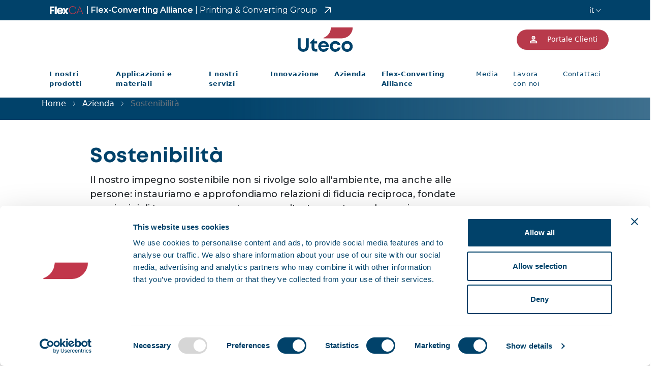

--- FILE ---
content_type: text/html; charset=UTF-8
request_url: https://www.uteco.com/index.php/it/azienda/sostenibilita
body_size: 14245
content:
<!DOCTYPE html>
<html lang="it" dir="ltr">
  <head>
    <meta charset="utf-8" />
<meta name="description" content="Il nostro impegno sostenibile non si rivolge solo all&#039;ambiente, ma anche alle persone: instauriamo e approfondiamo relazioni di fiducia reciproca, fondate su principi di trasparenza, apertura e ascolto. In questo modo possiamo comprendere le aspettative e le esigenze in continua trasformazione degli stakeholder. " />
<link rel="canonical" href="https://www.uteco.com/index.php/it/azienda/sostenibilita" />
<meta name="viewport" content="width=device-width, initial-scale=1" />






























<link rel="icon" href="/themes/custom/uteco/favicon.ico" type="image/vnd.microsoft.icon" />
<link rel="alternate" hreflang="en" href="https://www.uteco.com/index.php/en/company/sustainability" />
<link rel="alternate" hreflang="it" href="https://www.uteco.com/index.php/it/azienda/sostenibilita" />
<script src="/sites/default/files/google_tag/default_uteco/google_tag.script.js?t7ob3i" defer></script>

    <title>Sostenibilità | Uteco Converting S.p.a.</title>
    <link rel="stylesheet" media="all" href="/sites/default/files/css/css_T5aNGuPIqDULZh7mlN3O_oFGex6Z2F5DRV4IEVNtmec.css" />
<link rel="stylesheet" media="all" href="/sites/default/files/css/css_es1Sq5-51t3F9NU4o1nXOPOhWZ67KK4ienrz4_3qBkM.css" />
<link rel="stylesheet" media="all" href="https://fonts.googleapis.com/css2?family=Montserrat:ital,wght@0,100;0,200;0,300;0,400;0,500;0,600;0,700;0,800;0,900;1,100;1,200;1,300;1,400;1,500;1,600;1,700;1,800;1,900&amp;display=swap" />
<link rel="stylesheet" media="all" href="/sites/default/files/css/css_RYNfmn8LpNpCUddPphxFHkIMFOz86Cqxay36r8Jd1AU.css" />

    <script src="https://use.fontawesome.com/releases/v6.1.0/js/all.js" defer crossorigin="anonymous"></script>
<script src="https://use.fontawesome.com/releases/v6.1.0/js/v4-shims.js" defer crossorigin="anonymous"></script>

  </head>
  <body>
        <a href="#main-content" class="visually-hidden focusable">
      Salta al contenuto principale
    </a>
    <noscript><iframe src="https://www.googletagmanager.com/ns.html?id=GTM-5PZ9R6P" height="0" width="0" style="display:none;visibility:hidden"></iframe></noscript>
      <div class="dialog-off-canvas-main-canvas" data-off-canvas-main-canvas>
    <div class="page">
  <header id="header">
      <div class="header-pre-wrap d-flex">
      <div class="container-fluid container-lg">
          <div class="region region--header-top row justify-content-between align-items-center py-1 py-lg-0">
    <div id="block-config-pages-flexca-top-header" class="block block-config-pages block-config-pages-block col col-lg-auto">
  

      <div class="config_pages config_pages--type--top-header-external-link config_pages--view-mode--full config_pages--top-header-external-link--full px-3">
  
<div class="field field--name-field-link field--type-link field--label-hidden">
      <a href="https://www.flexca.com/" target="_blank">Flex-Converting Alliance | Printing &amp; Converting Group</a>
  </div>

<nav role="navigation"  class="field field--name-field-link-mobile field--type-link field--label-hidden" id="block-config-pages-flexca-top-header--clone">
  <ul class="links navbar-nav">
          <li><a href="https://www.flexca.com/" target="_blank">Vai al sito di Gruppo</a></li>
      </ul>
</nav>

</div>

  </div>
<div class="language-switcher-language-url block block-language block-language-blocklanguage-interface col-auto ms-auro" id="block-language-select" role="navigation">
  
    
        <nav role="navigation" aria-labelledby="block-language-select" class="d-block d-lg-none mobile-lang" id="block-language-selector-mobile">
    <ul class="links"><li hreflang="en" data-drupal-link-system-path="node/60">            <a href="/index.php/en/company/sustainability" class="language-link dropdown-item" hreflang="en" data-drupal-link-system-path="node/60">English</a></li><li hreflang="it" data-drupal-link-system-path="node/60" class="is-active">            <a href="/index.php/it/azienda/sostenibilita" class="language-link dropdown-item is-active" hreflang="it" data-drupal-link-system-path="node/60">Italian</a></li></ul>
  </nav>

    <div class="dropdown small-dropdown header-dropdown d-none d-lg-block">
    <button class="btn btn-link btn-dropdown btn-sm btn-auto-width dropdown-toggle" type="button" id="language-select-button" data-bs-toggle="dropdown" aria-expanded="false">
      it
    </button>
        <ul class="links dropdown-menu dropdown-menu-end"><li hreflang="en" data-drupal-link-system-path="node/60">            <a href="/index.php/en/company/sustainability" class="language-link dropdown-item" hreflang="en" data-drupal-link-system-path="node/60">English</a></li><li hreflang="it" data-drupal-link-system-path="node/60" class="is-active">            <a href="/index.php/it/azienda/sostenibilita" class="language-link dropdown-item is-active" hreflang="it" data-drupal-link-system-path="node/60">Italian</a></li></ul>
  </div>
  </div>

  </div>

      </div>
    </div>
        <div class="header-wrap">
      
  <div class="container-fluid container-lg">
        <div class="region region--header row align-items-center">
      <div class="col-2 d-block d-lg-none">
        <button name="MobileMenuOpener" type="button" class="btn btn-mobile-menu-toggler" data-bs-toggle="modal" data-bs-target="#ModalMenu">
          <span></span>
        </button>
      </div>
              <div class="col-4 col-lg-2 offset-2 offset-lg-5">
          <div id="block-site-branding" class="block block-system block-system-branding-block">
  
    
        <a href="/it" rel="home">
      <img src="/themes/custom/uteco/logo.svg" alt="Home" />
    </a>
      
</div>

        </div>
            <div class="col-auto ms-auto">
        <div class="header--button">
          
                      <div id="block-uteco-reserved-area-button" class="block block-config-pages block-config-pages-block">
  
    
      <div class="config_pages config_pages--type--reserved-area-button config_pages--view-mode--full config_pages--reserved-area-button--full">
              <div class="field field--name-field-link field--type-link field--label-hidden field__item"><a href="/it/area-riservata" target="_self" class="btn btn-primary-icon btn-sm ms-5 d-none d-lg-flex"><i class="icon icon-user"></i> Portale Clienti</a></div>
      
</div>

  </div>

          
                      <a data-clone-link=".config_pages--type--reserved-area-button .field a.btn" class="btn btn-outline-primary-icon btn-sm ms-3 d-flex d-lg-none">
              <i class="icon icon-user-identity"></i>
            </a>
          

        </div>
      </div>
    </div>
  </div>
  <div class="modal modal-mobile-menu modal--no-border" id="ModalMenu" data-bs-backdrop="none" data-bs-keyboard="true">
    <div class="modal-dialog modal-fullscreen">
      <div class="modal-content">
        <div class="modal-header">
          <div class="empty-element" style="margin-right: auto">&nbsp;</div>
                      <div id="block-site-branding" class="block block-system block-system-branding-block">
  
    
        <a href="/it" rel="home">
      <img src="/themes/custom/uteco/logo.svg" alt="Home" />
    </a>
      
</div>

                    <button type="button" class="btn btn-close-modal ms-auto" data-bs-dismiss="modal" aria-label="Close">
            <span></span>
          </button>
        </div>
        <div class="modal-body px-0">
          <div class="stage">
            <div class="row g-0">
              <div class="col-4" data-menu-level="0">
                <div class="mobile-menu-region-placeholder mobile-menu-content">
                  <!-- filled with JS -->
                </div>
              </div>
              <div class="col-4" data-menu-level="1">
                <div id="lvl1-header" class="inner-header d-flex">
                  <button class="btn btn-link back-link" data-prev-level="0">
                    <i class="fas fa-chevron-left"></i>
                  </button>
                  <div class="inner-header-info">
                    <span class="parent-title"></span>
                    <a href="#" class="parent-see-all">Vedi tutti</a>
                  </div>
                </div>
                <div id="lvl1-content" class="mobile-menu-content"></div>
              </div>
              <div class="col-4" data-menu-level="2">
                <div id="lvl2-header" class="inner-header d-flex">
                  <button class="btn btn-link back-link" data-prev-level="1">
                    <i class="fas fa-chevron-left"></i>
                  </button>
                  <div class="inner-header-info">
                    <span class="parent-title"></span>
                    <a href="#" class="parent-see-all">
                      Vedi tutti
                    </a>
                  </div>
                </div>
                <div id="lvl2-content" class="mobile-menu-content"></div>
              </div>
            </div>
          </div>
        </div>
        <div class="modal-footer">
                      <a data-clone-link=".config_pages--type--reserved-area-button .field a.btn" class="btn btn-primary-icon btn-floating">
              <i class="icon icon-user"></i>
              Area Riservata
            </a>
          
        </div>
      </div>
    </div>
  </div>


    </div>
        <div class="header-menu-wrap d-none d-lg-block">
      
  <div class="region region-header-menu navbar navbar-expand-lg">
    <div class="collapse navbar-collapse" id="navbarSupportedContent">
      <div class="container-fluid container-lg">
        <div class="d-flex justify-content-between">
          <div class="header-menu-wrap--branding">
            <div class="block block-system block-system-branding-block">
  
    
        <a href="/it" rel="home">
      <img src="/themes/custom/uteco/logo.svg" alt="Home" />
    </a>
      
</div>

          </div>
          <nav role="navigation" aria-labelledby="block-main-navigation-menu" id="block-main-navigation">
          
  
  

          <ul class="navbar-nav menu menu-level-0 mb-2 mb-xl-0">
                <li class="nav-item menu-item--expanded">
                <a href="/index.php/it/i-nostri-prodotti" class="nav-link" data-mobile-target="menu_link_content:6e86df2a-8d94-40dc-8b1e-d9d73bee9553" data-drupal-link-system-path="node/5">I nostri prodotti</a>

                                        
  
  <div class="menu_link_content menu-link-contentmain view-mode-view-extra menu-lvl-0 menu-type-view_extra">
    <div class="container-fluid container-xl">
      <div class="row">
        <div class="col-12 col-lg-3 pe-4 menu-item--level-1">
          <ul class="nav menu menu-level-1 flex-column" data-mobile-id="menu_link_content:6e86df2a-8d94-40dc-8b1e-d9d73bee9553">
          
    <li class="nav-item menu-item has-childs">
                      <a href="/index.php/it/i-nostri-prodotti/macchine-flessografiche" data-mobile-target="menu_link_content:90c25356-e1ff-4723-817c-bba307a7610e" data-drupal-link-system-path="taxonomy/term/1">Macchine flessografiche</a>
                  
    <div class="menu_link_content menu-link-contentmain view-mode-view-only menu-dropdown menu-lvl-1 menu-type-view_only">
    
          
<div class="field field--name-field-view field--type-viewfield field--label-hidden">
  
    
        
<div class="field__item field__item-label-hidden">
  
    
      <div class="views-element-container"><div class="view view-products view-id-products view-display-id-block_menu js-view-dom-id-ad1f0ed0c776371c3c30f881dab8abb29b5e614c08fff2486e40f8ff5d8ff4c5">
  
  
  

  
  
  

  <div class="item-list">
      <h3>FlexoDigital</h3>
  
  <ul>

          <li><span class="views-field views-field-title"><span class="field-content"><a href="/it/i-nostri-prodotti/macchine-flessografiche/onyx-omnia" hreflang="it">OnyxOMNIA</a></span></span></li>
    
  </ul>

</div>
<div class="item-list">
      <h3>Tamburo Centrale - Corte Tirature</h3>
  
  <ul>

          <li><span class="views-field views-field-title"><span class="field-content"><a href="/it/i-nostri-prodotti/macchine-flessografiche/topaz" hreflang="it">Topaz</a></span></span></li>
          <li><span class="views-field views-field-title"><span class="field-content"><a href="/it/i-nostri-prodotti/macchine-flessografiche/onyx-xs" hreflang="it">Onyx XS</a></span></span></li>
          <li><span class="views-field views-field-title"><span class="field-content"><a href="/it/i-nostri-prodotti/macchine-flessografiche/onyx-go" hreflang="it">OnyxGO</a></span></span></li>
          <li><span class="views-field views-field-title"><span class="field-content"><a href="/it/i-nostri-prodotti/macchine-flessografiche/onyxst" hreflang="it">OnyxST</a></span></span></li>
          <li><span class="views-field views-field-title"><span class="field-content"><a href="/it/i-nostri-prodotti/macchine-flessografiche/onyx" hreflang="it">Onyx</a></span></span></li>
    
  </ul>

</div>
<div class="item-list">
      <h3>Tamburo Centrale - Medie e Lunghe Tirature</h3>
  
  <ul>

          <li><span class="views-field views-field-title"><span class="field-content"><a href="/it/i-nostri-prodotti/macchine-flessografiche/onyx-race" hreflang="it">OnyxRACE</a></span></span></li>
          <li><span class="views-field views-field-title"><span class="field-content"><a href="/it/i-nostri-prodotti/macchine-flessografiche/crystal" hreflang="it">Crystal</a></span></span></li>
          <li><span class="views-field views-field-title"><span class="field-content"><a href="/it/i-nostri-prodotti/macchine-flessografiche/diamond-hp" hreflang="it">Diamond HP</a></span></span></li>
    
  </ul>

</div>
<div class="item-list">
      <h3>Stack in line</h3>
  
  <ul>

          <li><span class="views-field views-field-title"><span class="field-content"><a href="/it/i-nostri-prodotti/macchine-flessografiche/onyx-sil" hreflang="it">Onyx SIL</a></span></span></li>
          <li><span class="views-field views-field-title"><span class="field-content"><a href="/it/i-nostri-prodotti/macchine-flessografiche/crystal-sil" hreflang="it">Crystal SIL</a></span></span></li>
          <li><span class="views-field views-field-title"><span class="field-content"><a href="/it/i-nostri-prodotti/macchine-flessografiche/diamond-sil" hreflang="it">Diamond SIL</a></span></span></li>
    
  </ul>

</div>
<div class="item-list">
      <h3>Stack type</h3>
  
  <ul>

          <li><span class="views-field views-field-title"><span class="field-content"><a href="/it/i-nostri-prodotti/macchine-flessografiche/quarz" hreflang="it">Quarz</a></span></span></li>
    
  </ul>

</div>

    

  
  

  
  
</div>
</div>

  </div>

    </div>

      </div>



                  </li>
          
    <li class="nav-item menu-item has-childs">
                      <a href="/index.php/it/i-nostri-prodotti/macchine-rotocalco" data-mobile-target="menu_link_content:741ae62a-f053-4a9d-bac5-aac536e5bb61" data-drupal-link-system-path="taxonomy/term/2">Macchine rotocalco</a>
                  
    <div class="menu_link_content menu-link-contentmain view-mode-view-only menu-dropdown menu-lvl-1 menu-type-view_only">
    
          
<div class="field field--name-field-view field--type-viewfield field--label-hidden">
  
    
        
<div class="field__item field__item-label-hidden">
  
    
      <div class="views-element-container"><div class="view view-products view-id-products view-display-id-block_menu js-view-dom-id-50c53dd36ff39372c553e6c18ae07880bc5f91275ec2ac84e1640e6199d28091">
  
  
  

  
  
  

  <div class="item-list">
  
  <ul>

          <li><span class="views-field views-field-title"><span class="field-content"><a href="/it/i-nostri-prodotti/macchine-rotocalco/nxs-300" hreflang="it">NXS 300</a></span></span></li>
          <li><span class="views-field views-field-title"><span class="field-content"><a href="/it/i-nostri-prodotti/macchine-rotocalco/next-350" hreflang="it">Next 350</a></span></span></li>
          <li><span class="views-field views-field-title"><span class="field-content"><a href="/it/i-nostri-prodotti/macchine-rotocalco/next-450" hreflang="it">Next 450</a></span></span></li>
    
  </ul>

</div>

    

  
  

  
  
</div>
</div>

  </div>

    </div>

      </div>



                  </li>
          
    <li class="nav-item menu-item has-childs">
                      <a href="/index.php/it/i-nostri-prodotti/spalmatrici-e-accoppiatrici" data-mobile-target="menu_link_content:3827ad82-ec9d-4424-a204-2e5f099fc4db" data-drupal-link-system-path="taxonomy/term/3">Spalmatrici e accoppiatrici</a>
                  
    <div class="menu_link_content menu-link-contentmain view-mode-view-only menu-dropdown menu-lvl-1 menu-type-view_only">
    
          
<div class="field field--name-field-view field--type-viewfield field--label-hidden">
  
    
        
<div class="field__item field__item-label-hidden">
  
    
      <div class="views-element-container"><div class="view view-products view-id-products view-display-id-block_menu js-view-dom-id-cad483a8ca9b38a3c7e92aac18bb3c2041573f80b2ba5aaad92de2df51156691">
  
  
  

  
  
  

  <div class="item-list">
      <h3>Spalmatrici</h3>
  
  <ul>

          <li><span class="views-field views-field-title"><span class="field-content"><a href="/it/i-nostri-prodotti/spalmatrici-e-accoppiatrici/prismacg" hreflang="it">PrismaCG</a></span></span></li>
    
  </ul>

</div>
<div class="item-list">
      <h3>Solventless</h3>
  
  <ul>

          <li><span class="views-field views-field-title"><span class="field-content"><a href="/it/i-nostri-prodotti/spalmatrici-e-accoppiatrici/prismalg" hreflang="it">PrismaLG</a></span></span></li>
          <li><span class="views-field views-field-title"><span class="field-content"><a href="/it/i-nostri-prodotti/spalmatrici-e-accoppiatrici/prismalg-evo" hreflang="it">PrismaLG Evo</a></span></span></li>
          <li><span class="views-field views-field-title"><span class="field-content"><a href="/it/i-nostri-prodotti/spalmatrici-e-accoppiatrici/dualam" hreflang="it">DuaLam</a></span></span></li>
    
  </ul>

</div>
<div class="item-list">
      <h3>Multitecnologiche</h3>
  
  <ul>

          <li><span class="views-field views-field-title"><span class="field-content"><a href="/it/i-nostri-prodotti/spalmatrici-e-accoppiatrici/prismaclg" hreflang="it">PrismaCLG</a></span></span></li>
          <li><span class="views-field views-field-title"><span class="field-content"><a href="/it/i-nostri-prodotti/spalmatrici-e-accoppiatrici/mistral" hreflang="it">Mistral</a></span></span></li>
          <li><span class="views-field views-field-title"><span class="field-content"><a href="/it/i-nostri-prodotti/spalmatrici-e-accoppiatrici/mistral-mv" hreflang="it">Mistral MV</a></span></span></li>
          <li><span class="views-field views-field-title"><span class="field-content"><a href="/it/i-nostri-prodotti/spalmatrici-e-accoppiatrici/horizon-40-duplex" hreflang="it">Horizon 4.0 Duplex</a></span></span></li>
          <li><span class="views-field views-field-title"><span class="field-content"><a href="/it/i-nostri-prodotti/spalmatrici-e-accoppiatrici/horizon-40-triplex" hreflang="it">Horizon 4.0 Triplex</a></span></span></li>
    
  </ul>

</div>

    

  
  

  
  
</div>
</div>

  </div>

    </div>

      </div>



                  </li>
          
    <li class="nav-item menu-item has-childs">
                      <a href="/index.php/it/i-nostri-prodotti/macchine-speciali" data-mobile-target="menu_link_content:fc251408-80b4-4fb0-bb39-0f0a6af27ac8" data-drupal-link-system-path="taxonomy/term/4">Macchine speciali</a>
                  
    <div class="menu_link_content menu-link-contentmain view-mode-view-only menu-dropdown menu-lvl-1 menu-type-view_only">
    
          
<div class="field field--name-field-view field--type-viewfield field--label-hidden">
  
    
        
<div class="field__item field__item-label-hidden">
  
    
      <div class="views-element-container"><div class="view view-products view-id-products view-display-id-block_menu js-view-dom-id-23766732794c9d483138fc626749673467e683fafe205465b0c07ce323dcddae">
  
  
  

  
  
  

  <div class="item-list">
  
  <ul>

          <li><span class="views-field views-field-title"><span class="field-content"><a href="/it/i-nostri-prodotti/macchine-speciali/flexo-con-unita-downstream" hreflang="it"> Flexo con unità Downstream</a></span></span></li>
          <li><span class="views-field views-field-title"><span class="field-content"><a href="/it/i-nostri-prodotti/macchine-speciali/macchine-con-tecnologie-di-essiccazione-eb" hreflang="it">Macchine con tecnologie di essiccazione EB</a></span></span></li>
          <li><span class="views-field views-field-title"><span class="field-content"><a href="/it/i-nostri-prodotti/macchine-speciali/macchine-il-liquid-packaging" hreflang="it">Macchine per il Liquid Packaging</a></span></span></li>
          <li><span class="views-field views-field-title"><span class="field-content"><a href="/it/i-nostri-prodotti/macchine-speciali/onyx-xs-eco-one" hreflang="it">Onyx XS Eco ONE</a></span></span></li>
    
  </ul>

</div>

    

  
  

  
  
</div>
</div>

  </div>

    </div>

      </div>



                  </li>
          
    <li class="nav-item menu-item has-childs">
                      <a href="/index.php/it/i-nostri-prodotti/macchine-digitali" data-mobile-target="menu_link_content:6738787d-5f40-44be-9686-33bb8a231a21" data-drupal-link-system-path="taxonomy/term/27">Macchine digitali</a>
                  
    <div class="menu_link_content menu-link-contentmain view-mode-view-only menu-dropdown menu-lvl-1 menu-type-view_only">
    
          
<div class="field field--name-field-view field--type-viewfield field--label-hidden">
  
    
        
<div class="field__item field__item-label-hidden">
  
    
      <div class="views-element-container"><div class="view view-products view-id-products view-display-id-block_menu js-view-dom-id-75772f3c123a4b6fa848a952dfb2d2860c71854d56245c3c0c973fdb3197496a">
  
  
  

  
  
  

  <div class="item-list">
      <h3>Digital Hybrid</h3>
  
  <ul>

          <li><span class="views-field views-field-title"><span class="field-content"><a href="/it/i-nostri-prodotti/macchine-digitali/sapphirevdp" hreflang="it">SapphireVDP</a></span></span></li>
          <li><span class="views-field views-field-title"><span class="field-content"><a href="/it/i-nostri-prodotti/macchine-digitali/sapphireaqua" hreflang="it">SapphireAQUA</a></span></span></li>
          <li><span class="views-field views-field-title"><span class="field-content"><a href="/it/i-nostri-prodotti/macchine-digitali/sapphireluce" hreflang="it">SapphireLUCE</a></span></span></li>
    
  </ul>

</div>

    

  
  

  
  
</div>
</div>

  </div>

    </div>

      </div>



                  </li>
          
    <li class="nav-item menu-item has-childs">
                      <a href="/index.php/it/i-nostri-prodotti/soluzioni-lautomazione" data-mobile-target="menu_link_content:30e6482a-cd85-42c3-bf49-939ee16b682f" data-drupal-link-system-path="taxonomy/term/74">Soluzioni per l&#039;automazione</a>
                  
    <div class="menu_link_content menu-link-contentmain view-mode-view-only menu-dropdown menu-lvl-1 menu-type-view_only">
    
          
<div class="field field--name-field-view field--type-viewfield field--label-hidden">
  
    
        
<div class="field__item field__item-label-hidden">
  
    
      <div class="views-element-container"><div class="view view-products view-id-products view-display-id-block_menu js-view-dom-id-4f3f2edc2b76480c0b86df9c1393f021b5206d101c58a423bbf7963c7f29e412">
  
  
  

  
  
  

  <div class="item-list">
      <h3>Tecnologie per l’automazione del cambio maniche</h3>
  
  <ul>

          <li><span class="views-field views-field-title"><span class="field-content"><a href="/it/i-nostri-prodotti/soluzioni-lautomazione/sleevebot" hreflang="it">SleeveBOT®</a></span></span></li>
    
  </ul>

</div>

    

  
  

  
  
</div>
</div>

  </div>

    </div>

      </div>



                  </li>
          
    <li class="nav-item menu-item has-childs">
                      <a href="/index.php/it/i-nostri-prodotti/accessori-ed-equipaggiamento" data-mobile-target="menu_link_content:c5153e47-c027-4fe3-ba4a-ff868aa62415" data-drupal-link-system-path="taxonomy/term/6">Accessori ed Equipaggiamento Add-on</a>
                  
    <div class="menu_link_content menu-link-contentmain view-mode-view-only menu-dropdown menu-lvl-1 menu-type-view_only">
    
          
<div class="field field--name-field-view field--type-viewfield field--label-hidden">
  
    
        
<div class="field__item field__item-label-hidden">
  
    
      <div class="views-element-container"><div class="view view-products view-id-products view-display-id-block_menu js-view-dom-id-2c9a856b8bf1b9c330253a5038df58eb664f8ba14161ab00fc73ea5683fbcd84">
  
  
  

  
  
  

  <div class="item-list">
      <h3>Controllo qualità</h3>
  
  <ul>

          <li><span class="views-field views-field-title"><span class="field-content"><a href="/it/i-nostri-prodotti/accessori-ed-equipaggiamento-add/flexlight-tavolo-di-controllo-qualita-la-stampa" hreflang="it">FlexLIGHT: tavolo di controllo qualità per la stampa</a></span></span></li>
          <li><span class="views-field views-field-title"><span class="field-content"><a href="/it/i-nostri-prodotti/accessori-ed-equipaggiamento/monta-cliche" hreflang="it">Monta-clichè</a></span></span></li>
    
  </ul>

</div>
<div class="item-list">
      <h3>Trasporto e stoccaggio</h3>
  
  <ul>

          <li><span class="views-field views-field-title"><span class="field-content"><a href="/it/i-nostri-prodotti/accessori-ed-equipaggiamento/carrello-porta-bobine" hreflang="it">Carrello porta bobine</a></span></span></li>
          <li><span class="views-field views-field-title"><span class="field-content"><a href="/it/i-nostri-prodotti/accessori-ed-equipaggiamento/carrello-maniche" hreflang="it">Carrello per maniche</a></span></span></li>
          <li><span class="views-field views-field-title"><span class="field-content"><a href="/it/i-nostri-prodotti/accessori-ed-equipaggiamento/sistema-di-stoccaggio-maniche" hreflang="it">Sistema di stoccaggio maniche</a></span></span></li>
          <li><span class="views-field views-field-title"><span class="field-content"><a href="/it/i-nostri-prodotti/accessori-ed-equipaggiamento/carrello-porta-racle" hreflang="it">Carrello porta racle</a></span></span></li>
    
  </ul>

</div>
<div class="item-list">
      <h3>Sistemi di lavaggio</h3>
  
  <ul>

          <li><span class="views-field views-field-title"><span class="field-content"><a href="/it/i-nostri-prodotti/accessori-ed-equipaggiamento/unita-di-lavaggio-anilox-ad-alta-pressione" hreflang="it">Unità di lavaggio Anilox ad alta pressione</a></span></span></li>
          <li><span class="views-field views-field-title"><span class="field-content"><a href="/it/i-nostri-prodotti/accessori-ed-equipaggiamento/unita-di-lavaggio-anilox-ad-ultrasuoni" hreflang="it">Unità di lavaggio anilox ad ultrasuoni</a></span></span></li>
          <li><span class="views-field views-field-title"><span class="field-content"><a href="/it/i-nostri-prodotti/accessori-ed-equipaggiamento/unita-di-lavaggio-anilox-al-laser" hreflang="it">Unità di lavaggio anilox al laser</a></span></span></li>
          <li><span class="views-field views-field-title"><span class="field-content"><a href="/it/i-nostri-prodotti/accessori-ed-equipaggiamento/lava-cliche" hreflang="it">Lava-clichè</a></span></span></li>
    
  </ul>

</div>
<div class="item-list">
      <h3>Dispositivi per il trattamento dei substrati</h3>
  
  <ul>

          <li><span class="views-field views-field-title"><span class="field-content"><a href="/it/i-nostri-prodotti/accessori-ed-equipaggiamento/trattamento-corona" hreflang="it">Trattamento corona</a></span></span></li>
          <li><span class="views-field views-field-title"><span class="field-content"><a href="/it/i-nostri-prodotti/accessori-ed-equipaggiamento/web-cleaner" hreflang="it">Web cleaner</a></span></span></li>
          <li><span class="views-field views-field-title"><span class="field-content"><a href="/it/i-nostri-prodotti/accessori-ed-equipaggiamento/barra-antistatica" hreflang="it">Barra antistatica</a></span></span></li>
    
  </ul>

</div>

    

  
  

  
  
</div>
</div>

  </div>

    </div>

      </div>



                  </li>
  </ul>

        </div>
        <div class="col-12 col-lg-4 menu-item--level-2">
          <div class="menu-lvl2-placeholder"><!-- filled by js --></div>
        </div>
        <div class="col-12 col-lg-5 menu-item--level-content d-none d-lg-block">
          <div class="menu-lvl-0-extra-content h-100">
                      </div>
        </div>
      </div>
    </div>
  </div>



                        </li>
                <li class="nav-item menu-item--expanded">
                <a href="/index.php/it/applicazioni-e-materiali" class="nav-link" data-mobile-target="menu_link_content:231f24d5-3080-4942-b24d-c9a67357485e" data-drupal-link-system-path="node/31">Applicazioni e materiali</a>

                                        
  
  <div class="menu_link_content menu-link-contentmain view-mode-view-extra menu-lvl-0 menu-type-view_extra">
    <div class="container-fluid container-xl">
      <div class="row">
        <div class="col-12 col-lg-3 pe-4 menu-item--level-1">
          <ul class="nav menu menu-level-1 flex-column" data-mobile-id="menu_link_content:231f24d5-3080-4942-b24d-c9a67357485e">
          
    <li class="nav-item menu-item has-childs">
                      <a href="/index.php/it/applicazioni-e-materiali/applicazioni-finali" data-mobile-target="menu_link_content:98687f91-a215-422f-9126-5a58d05999a5" data-drupal-link-system-path="taxonomy/term/20">Applicazioni finali</a>
                  
    <div class="menu_link_content menu-link-contentmain view-mode-view-only menu-dropdown menu-lvl-1 menu-type-view_only">
    
          
<div class="field field--name-field-view field--type-viewfield field--label-hidden">
  
    
        
<div class="field__item field__item-label-hidden">
  
    
      <div class="views-element-container"><div class="view view-applications-materials-items view-id-applications_materials_items view-display-id-block_menu js-view-dom-id-8e8c0d721a32fe65774a86006800f4bcfd3302688f3d579eaf28c38d9cc48b61">
  
  
  

  
  
  

  <div class="item-list">
  
  <ul>

          <li><span class="views-field views-field-title"><span class="field-content"><a href="/it/applicazioni-e-materiali/applicazioni-finali/bevande-e-alimenti-liquidi" hreflang="it">Bevande e alimenti liquidi</a></span></span></li>
          <li><span class="views-field views-field-title"><span class="field-content"><a href="/it/applicazioni-e-materiali/applicazioni-finali/alimenti-e-pet-food" hreflang="it">Alimenti e Pet Food </a></span></span></li>
          <li><span class="views-field views-field-title"><span class="field-content"><a href="/it/applicazioni-e-materiali/applicazioni-finali/casa-e-ufficio" hreflang="it">Casa e Ufficio</a></span></span></li>
          <li><span class="views-field views-field-title"><span class="field-content"><a href="/it/applicazioni-e-materiali/applicazioni-finali/industria" hreflang="it">Industria </a></span></span></li>
          <li><span class="views-field views-field-title"><span class="field-content"><a href="/it/applicazioni-e-materiali/applicazioni-finali/applicazioni-speciali" hreflang="it">Applicazioni speciali </a></span></span></li>
          <li><span class="views-field views-field-title"><span class="field-content"><a href="/it/applicazioni-e-materiali/applicazioni-finali/salute-e-igiene-personale" hreflang="it">Salute e Igiene personale</a></span></span></li>
    
  </ul>

</div>

    

  
  

  
  
</div>
</div>

  </div>

    </div>

      </div>



                  </li>
          
    <li class="nav-item menu-item has-childs">
                      <a href="/index.php/it/applicazioni-e-materiali/materiali" data-mobile-target="menu_link_content:89d586d6-592d-4a2d-be24-3542abd49f36" data-drupal-link-system-path="taxonomy/term/21">Materiali</a>
                  
    <div class="menu_link_content menu-link-contentmain view-mode-view-only menu-dropdown menu-lvl-1 menu-type-view_only">
    
          
<div class="field field--name-field-view field--type-viewfield field--label-hidden">
  
    
        
<div class="field__item field__item-label-hidden">
  
    
      <div class="views-element-container"><div class="view view-applications-materials-items view-id-applications_materials_items view-display-id-block_menu js-view-dom-id-035e4f015ccb586bb159e33b0b80f8cc8eba5f1189fe065058138893f0b80a50">
  
  
  

  
  
  

  <div class="item-list">
  
  <ul>

          <li><span class="views-field views-field-title"><span class="field-content"><a href="/it/applicazioni-e-materiali/materiali/finiture-speciali" hreflang="it">Finiture Speciali</a></span></span></li>
          <li><span class="views-field views-field-title"><span class="field-content"><a href="/it/applicazioni-e-materiali/materiali/carta" hreflang="it">Carta</a></span></span></li>
          <li><span class="views-field views-field-title"><span class="field-content"><a href="/it/applicazioni-e-materiali/materiali/cartone" hreflang="it">Cartone</a></span></span></li>
          <li><span class="views-field views-field-title"><span class="field-content"><a href="/it/applicazioni-e-materiali/materiali/pellicola" hreflang="it">Pellicola</a></span></span></li>
          <li><span class="views-field views-field-title"><span class="field-content"><a href="/it/applicazioni-e-materiali/materiali/alluminio" hreflang="it">Alluminio</a></span></span></li>
          <li><span class="views-field views-field-title"><span class="field-content"><a href="/it/applicazioni-e-materiali/materiali/multilayer" hreflang="it">Multilayer</a></span></span></li>
    
  </ul>

</div>

    

  
  

  
  
</div>
</div>

  </div>

    </div>

      </div>



                  </li>
  </ul>

        </div>
        <div class="col-12 col-lg-4 menu-item--level-2">
          <div class="menu-lvl2-placeholder"><!-- filled by js --></div>
        </div>
        <div class="col-12 col-lg-5 menu-item--level-content d-none d-lg-block">
          <div class="menu-lvl-0-extra-content h-100">
                      </div>
        </div>
      </div>
    </div>
  </div>



                        </li>
                <li class="nav-item menu-item--expanded">
                <a href="/index.php/it/i-nostri-servizi" class="nav-link" data-mobile-target="menu_link_content:aa75f035-6eff-4b97-a3ab-c5bee6ee1979" data-drupal-link-system-path="node/32">I nostri servizi</a>

                                        
  
  <div class="menu_link_content menu-link-contentmain view-mode-view-extra menu-lvl-0 menu-type-view_extra">
    <div class="container-fluid container-xl">
      <div class="row">
        <div class="col-12 col-lg-3 pe-4 menu-item--level-1">
          <ul class="nav menu menu-level-1 flex-column" data-mobile-id="menu_link_content:aa75f035-6eff-4b97-a3ab-c5bee6ee1979">
          
    <li class="nav-item menu-item menu-item--expanded has-childs">
                      <a href="/index.php/it/i-nostri-servizi/utecocare" data-mobile-target="menu_link_content:90e09856-a113-4b20-9317-0428c24d1043" data-drupal-link-system-path="node/810">UtecoCARE</a>
                  
    <div class="menu_link_content menu-link-contentmain view-mode-default menu-dropdown menu-lvl-1 menu-type-default">
    
          
<ul class="nav menu menu-level-2 flex-column" data-mobile-id="menu_link_content:90e09856-a113-4b20-9317-0428c24d1043">
  
  <li class="nav-item menu-item">
    <a href="/index.php/it/i-nostri-servizi/assistenza-tecnica-remota" data-drupal-link-system-path="taxonomy/term/28">Assistenza tecnica remota</a>

          </li>
  
  <li class="nav-item menu-item">
    <a href="/index.php/it/i-nostri-servizi/intervento-prioritario-in-sede" data-drupal-link-system-path="node/805">Intervento prioritario in sede</a>

          </li>
  
  <li class="nav-item menu-item">
    <a href="/index.php/it/i-nostri-servizi/manutenzione-preventiva" data-drupal-link-system-path="node/793">Manutenzione preventiva</a>

          </li>
  
  <li class="nav-item menu-item">
    <a href="/index.php/it/i-nostri-servizi/manutenzione-approfondita" data-drupal-link-system-path="node/806">Manutenzione dettagliata</a>

          </li>
  
  <li class="nav-item menu-item">
    <a href="/index.php/it/i-nostri-servizi/visita-di-ispezione" data-drupal-link-system-path="node/807">Visita di ispezione</a>

          </li>
  
  <li class="nav-item menu-item">
    <a href="/index.php/it/i-nostri-servizi/intervento-rapido-in-sede" data-drupal-link-system-path="node/808">Intervento rapido in sede</a>

          </li>
</ul>



      </div>



                  </li>
          
    <li class="nav-item menu-item">
                      <a href="/index.php/it/i-nostri-servizi/ricambi" data-mobile-target="menu_link_content:f71ea6ef-84bc-43be-a01d-17a24ba2d8f0" data-drupal-link-system-path="taxonomy/term/23">Ricambi</a>
                  
    <div class="menu_link_content menu-link-contentmain view-mode-default menu-dropdown menu-lvl-1 menu-type-default">
    
          
      </div>



                  </li>
          
    <li class="nav-item menu-item">
                      <a href="/index.php/it/i-nostri-servizi/upgrades" data-mobile-target="menu_link_content:2e992db0-2de0-49ab-8b7b-3306f7b6f742" data-drupal-link-system-path="taxonomy/term/24">Upgrades</a>
                  
    <div class="menu_link_content menu-link-contentmain view-mode-default menu-dropdown menu-lvl-1 menu-type-default">
    
          
      </div>



                  </li>
          
    <li class="nav-item menu-item">
                      <a href="/index.php/it/i-nostri-servizi/formazione" data-mobile-target="menu_link_content:aa0c0d48-f532-43ce-9d1f-3931fc8833f9" data-drupal-link-system-path="taxonomy/term/25">Formazione</a>
                  
    <div class="menu_link_content menu-link-contentmain view-mode-default menu-dropdown menu-lvl-1 menu-type-default">
    
          
      </div>



                  </li>
          
    <li class="nav-item menu-item">
                      <a href="/index.php/it/i-nostri-servizi/machine-service" data-mobile-target="menu_link_content:a7689b53-a08f-4bf2-9392-90415a4ef604" data-drupal-link-system-path="taxonomy/term/26">Machine as a Service</a>
                  
    <div class="menu_link_content menu-link-contentmain view-mode-default menu-dropdown menu-lvl-1 menu-type-default">
    
          
      </div>



                  </li>
          
    <li class="nav-item menu-item">
                      <a href="/index.php/it/our-services/IoT-Ecosystem" data-mobile-target="menu_link_content:4e9d400e-b961-4777-a857-009a224a161a" data-drupal-link-system-path="node/699">Il nostro nuovo ecosistema IoT</a>
                  
    <div class="menu_link_content menu-link-contentmain view-mode-default menu-dropdown menu-lvl-1 menu-type-default">
    
          
      </div>



                  </li>
  </ul>

        </div>
        <div class="col-12 col-lg-4 menu-item--level-2">
          <div class="menu-lvl2-placeholder"><!-- filled by js --></div>
        </div>
        <div class="col-12 col-lg-5 menu-item--level-content d-none d-lg-block">
          <div class="menu-lvl-0-extra-content h-100">
                      </div>
        </div>
      </div>
    </div>
  </div>



                        </li>
                <li class="nav-item menu-item--expanded">
                <a href="/index.php/it/innovazione" class="nav-link" data-mobile-target="menu_link_content:a3a3eaa9-8151-4d85-b115-8862451c103c" data-drupal-link-system-path="node/33">Innovazione</a>

                                        
  
  <div class="menu_link_content menu-link-contentmain view-mode-view-extra menu-lvl-0 menu-type-view_extra">
    <div class="container-fluid container-xl">
      <div class="row">
        <div class="col-12 col-lg-3 pe-4 menu-item--level-1">
          <ul class="nav menu menu-level-1 flex-column" data-mobile-id="menu_link_content:a3a3eaa9-8151-4d85-b115-8862451c103c">
          
    <li class="nav-item menu-item">
                      <a href="/index.php/it/innovazione/lab" data-mobile-target="menu_link_content:ead8fc6a-1b5f-4833-906a-db7868318dec" data-drupal-link-system-path="node/54">Innovation lab</a>
                  
    <div class="menu_link_content menu-link-contentmain view-mode-default menu-dropdown menu-lvl-1 menu-type-default">
    
          
      </div>



                  </li>
          
    <li class="nav-item menu-item">
                      <a href="/index.php/it/innovazione/demo-center" data-mobile-target="menu_link_content:70c15c04-4514-4f17-a2d4-abc53d62685d" data-drupal-link-system-path="node/55">Demo center</a>
                  
    <div class="menu_link_content menu-link-contentmain view-mode-default menu-dropdown menu-lvl-1 menu-type-default">
    
          
      </div>



                  </li>
          
    <li class="nav-item menu-item">
                      <a href="/index.php/it/innovazione/innovazione-al-centro" data-mobile-target="menu_link_content:ee4d1941-d2ad-4ee6-b725-de5935071092" data-drupal-link-system-path="node/99">L&#039;innovazione al centro</a>
                  
    <div class="menu_link_content menu-link-contentmain view-mode-default menu-dropdown menu-lvl-1 menu-type-default">
    
          
      </div>



                  </li>
          
    <li class="nav-item menu-item">
                      <a href="/index.php/it/innovazione/casi-di-successo" data-mobile-target="menu_link_content:e3b83d73-1a65-4dc6-ab0b-ec9eb6aa2538" data-drupal-link-system-path="node/57">Casi di successo</a>
                  
    <div class="menu_link_content menu-link-contentmain view-mode-default menu-dropdown menu-lvl-1 menu-type-default">
    
          
      </div>



                  </li>
          
    <li class="nav-item menu-item menu-item--expanded has-childs">
                      <a href="/index.php/it/innovazione/le-nostre-tecnologie" data-mobile-target="menu_link_content:412e91a9-b535-4d49-ad8e-4b2771541cef" data-drupal-link-system-path="node/160">Le nostre tecnologie</a>
                  
    <div class="menu_link_content menu-link-contentmain view-mode-default menu-dropdown menu-lvl-1 menu-type-default">
    
          
<ul class="nav menu menu-level-2 flex-column" data-mobile-id="menu_link_content:412e91a9-b535-4d49-ad8e-4b2771541cef">
  
  <li class="nav-item menu-item">
    <a href="/index.php/it/innovazione/le-nostre-tecnologie/activepack" data-drupal-link-system-path="node/287">Active Pack</a>

          </li>
  
  <li class="nav-item menu-item">
    <a href="/index.php/it/innovazione/le-nostre-tecnologie/dynamic-pack" data-drupal-link-system-path="node/707">Dynamic Pack</a>

          </li>
</ul>



      </div>



                  </li>
  </ul>

        </div>
        <div class="col-12 col-lg-4 menu-item--level-2">
          <div class="menu-lvl2-placeholder"><!-- filled by js --></div>
        </div>
        <div class="col-12 col-lg-5 menu-item--level-content d-none d-lg-block">
          <div class="menu-lvl-0-extra-content h-100">
                      </div>
        </div>
      </div>
    </div>
  </div>



                        </li>
                <li class="nav-item menu-item--expanded active">
                <a href="/index.php/it/azienda" class="nav-link" data-mobile-target="menu_link_content:09387ec7-42e4-41ff-9387-2aeb8d526a52" data-drupal-link-system-path="node/34">Azienda</a>

                                        
  
  <div class="menu_link_content menu-link-contentmain view-mode-view-extra menu-lvl-0 menu-type-view_extra">
    <div class="container-fluid container-xl">
      <div class="row">
        <div class="col-12 col-lg-3 pe-4 menu-item--level-1">
          <ul class="nav menu menu-level-1 flex-column" data-mobile-id="menu_link_content:09387ec7-42e4-41ff-9387-2aeb8d526a52">
          
    <li class="nav-item menu-item">
                      <a href="/index.php/it/azienda/la-nostra-storia" data-mobile-target="menu_link_content:e66ef0c6-0a30-4539-801e-536e285f9658" data-drupal-link-system-path="node/58">La nostra storia</a>
                  
    <div class="menu_link_content menu-link-contentmain view-mode-default menu-dropdown menu-lvl-1 menu-type-default">
    
          
      </div>



                  </li>
          
    <li class="nav-item menu-item">
                      <a href="/index.php/it/azienda/robustnessforvalueovertime" data-mobile-target="menu_link_content:89ac6348-50ac-43d5-a994-87a5e683f2d2" data-drupal-link-system-path="node/282">Robustness for Value Over Time</a>
                  
    <div class="menu_link_content menu-link-contentmain view-mode-default menu-dropdown menu-lvl-1 menu-type-default">
    
          
      </div>



                  </li>
          
    <li class="nav-item menu-item">
                      <a href="/index.php/it/azienda/i-nostri-valori" data-mobile-target="menu_link_content:f16b17a2-b98e-4e37-ba27-e9e1f55a88c7" data-drupal-link-system-path="node/59">I nostri valori</a>
                  
    <div class="menu_link_content menu-link-contentmain view-mode-default menu-dropdown menu-lvl-1 menu-type-default">
    
          
      </div>



                  </li>
          
    <li class="nav-item menu-item menu-item--active-trail">
                      <a href="/index.php/it/azienda/sostenibilita" data-mobile-target="menu_link_content:350d80d1-25f8-4583-8287-e6f412a534a4" data-drupal-link-system-path="node/60" class="is-active">Sostenibilità</a>
                  
    <div class="menu_link_content menu-link-contentmain view-mode-default menu-dropdown menu-lvl-1 menu-type-default">
    
          
      </div>



                  </li>
          
    <li class="nav-item menu-item">
                      <a href="/index.php/it/azienda/uteco-worldwide" data-mobile-target="menu_link_content:dc3e4ea1-c780-42e3-a4df-0ca7430893ed" data-drupal-link-system-path="node/61">Uteco Worldwide</a>
                  
    <div class="menu_link_content menu-link-contentmain view-mode-default menu-dropdown menu-lvl-1 menu-type-default">
    
          
      </div>



                  </li>
          
    <li class="nav-item menu-item">
                      <a href="/index.php/it/azienda/uteco-people" data-mobile-target="menu_link_content:c4488e15-20bf-4d18-94c5-2e7b2b08aaa4" data-drupal-link-system-path="node/62">Uteco People</a>
                  
    <div class="menu_link_content menu-link-contentmain view-mode-default menu-dropdown menu-lvl-1 menu-type-default">
    
          
      </div>



                  </li>
  </ul>

        </div>
        <div class="col-12 col-lg-4 menu-item--level-2">
          <div class="menu-lvl2-placeholder"><!-- filled by js --></div>
        </div>
        <div class="col-12 col-lg-5 menu-item--level-content d-none d-lg-block">
          <div class="menu-lvl-0-extra-content h-100">
                      </div>
        </div>
      </div>
    </div>
  </div>



                        </li>
                <li class="nav-item">
                <a href="/index.php/it/flex-converting-alliance" class="nav-link" data-mobile-target="menu_link_content:a350143b-511b-48c7-a746-e6fa56b1013b" data-drupal-link-system-path="node/705">Flex-Converting Alliance</a>

              </li>
      </ul>

  </nav>

          <nav role="navigation" aria-labelledby="block-secondary-navigation-menu" id="block-secondary-navigation">
          
  
  

          <ul class="navbar-nav menu menu-level-0 mb-2 mb-xl-0">
                <li class="nav-item menu-item--expanded">
                <a href="/it/media" class="nav-link" data-mobile-target="menu_link_content:d1d4ef25-1cb0-4849-8bc0-c4b52f0c4ab0" data-drupal-link-system-path="node/35">Media</a>

                                        
  
  <div class="menu_link_content menu-link-contentmain-secondary view-mode-view-extra menu-lvl-0 menu-type-view_extra">
    <div class="container-fluid container-xl">
      <div class="row">
        <div class="col-12 col-lg-3 pe-4 menu-item--level-1">
          <ul class="nav menu menu-level-1 flex-column" data-mobile-id="menu_link_content:d1d4ef25-1cb0-4849-8bc0-c4b52f0c4ab0">
          
    <li class="nav-item menu-item">
                      <a href="/it/media/news" data-mobile-target="menu_link_content:4faebd91-e296-40d2-bd90-29f66a775f16" data-drupal-link-system-path="node/155">News</a>
                  
    <div class="menu_link_content menu-link-contentmain-secondary view-mode-default menu-dropdown menu-lvl-1 menu-type-default">
    
          
      </div>



                  </li>
          
    <li class="nav-item menu-item">
                      <a href="/it/media/eventi" data-mobile-target="menu_link_content:fab8216c-d097-47c6-9541-e64a86d871d1" data-drupal-link-system-path="node/134">Eventi</a>
                  
    <div class="menu_link_content menu-link-contentmain-secondary view-mode-default menu-dropdown menu-lvl-1 menu-type-default">
    
          
      </div>



                  </li>
          
    <li class="nav-item menu-item">
                      <a href="/it/media/webinars" data-mobile-target="menu_link_content:7721d405-a811-4c33-8f4c-823b2b880dee" data-drupal-link-system-path="node/135">Webinars</a>
                  
    <div class="menu_link_content menu-link-contentmain-secondary view-mode-default menu-dropdown menu-lvl-1 menu-type-default">
    
          
      </div>



                  </li>
          
    <li class="nav-item menu-item menu-item--expanded has-childs">
                      <a href="/it/media/materiale-multimediale" data-mobile-target="menu_link_content:bfd6cc36-d201-4d96-b054-9853adc937aa" data-drupal-link-system-path="node/136">Materiale multimediale</a>
                  
    <div class="menu_link_content menu-link-contentmain-secondary view-mode-default menu-dropdown menu-lvl-1 menu-type-default">
    
          
<ul class="nav menu menu-level-2 flex-column" data-mobile-id="menu_link_content:bfd6cc36-d201-4d96-b054-9853adc937aa">
  
  <li class="nav-item menu-item">
    <a href="/it/media/materiale-multimediale/rassegna-stampa" data-drupal-link-system-path="node/156">Rassegna stampa</a>

          </li>
  
  <li class="nav-item menu-item">
    <a href="/it/media/materiale-multimediale/fotogallery" data-drupal-link-system-path="node/137">Fotogallery</a>

          </li>
  
  <li class="nav-item menu-item">
    <a href="/it/media/materiale-multimediale/videochannel" data-drupal-link-system-path="node/138">Videochannel</a>

          </li>
</ul>



      </div>



                  </li>
          
    <li class="nav-item menu-item">
                      <a href="/it/media/press-kit" data-mobile-target="menu_link_content:c49f5d0b-6155-4037-8721-125b7a81127e" data-drupal-link-system-path="node/139">Press kit</a>
                  
    <div class="menu_link_content menu-link-contentmain-secondary view-mode-default menu-dropdown menu-lvl-1 menu-type-default">
    
          
      </div>



                  </li>
  </ul>

        </div>
        <div class="col-12 col-lg-4 menu-item--level-2">
          <div class="menu-lvl2-placeholder"><!-- filled by js --></div>
        </div>
        <div class="col-12 col-lg-5 menu-item--level-content d-none d-lg-block">
          <div class="menu-lvl-0-extra-content h-100">
                      </div>
        </div>
      </div>
    </div>
  </div>



                        </li>
                <li class="nav-item">
                <a href="/it/lavora-con-noi" class="nav-link" data-mobile-target="menu_link_content:da577463-6ffc-494e-a031-cb719415e3f9" data-drupal-link-system-path="node/36">Lavora con noi</a>

              </li>
                <li class="nav-item">
                <a href="/it/contattaci" class="nav-link" data-mobile-target="menu_link_content:335e7ead-a8a4-4e2b-82fa-e051b38934af" data-drupal-link-system-path="node/37">Contattaci</a>

              </li>
      </ul>

  </nav>

        </div>
      </div>
    </div>
  </div>

    </div>
  
  <!-- placeholder for scroll spy -->
  <div class="header-scroll-spy-wrap" id="scrollspy">
    <div class="container-fluid container-xl">
      <ul class="nav nav-tabs"></ul>
    </div>
  </div>
</header>

  <main id="main-content">
            <div class="region region--page-title">
      <div id="block-uteco-page-title" class="title-hidden block block-core block-page-title-block">
    
                        

    <div class="bg-wrapper">
              <div class="field--name-field-media-image">
          <div class="media-background-image--fake"></div>
        </div>
          </div>

    <div class="inner-content">
      <div class="container">
        <div class="row justify-content-lg-start">

          <div class="page-title-content">
                          <div class="col-12">
                
  <nav role="navigation" aria-label="breadcrumb">
        <ol class="breadcrumb container">
                        <li class="breadcrumb-item">
            <a href="/index.php/it">Home</a>
          </li>
                                <li class="breadcrumb-item">
            <a href="/index.php/it/azienda">Azienda</a>
          </li>
                                <li class="breadcrumb-item active">
            Sostenibilità
          </li>
                  </ol>
  </nav>

              </div>
            
                      </div>
        </div>
      </div>
    </div>
  </div>


  </div>


    
    
    
    
            <div class="region region--messages">
      <div data-drupal-messages-fallback class="hidden"></div>

  </div>


    
    <div class="layout--page-content">
        <div class="region region--content">
    <div id="block-uteco-content" class="block block-system block-system-main-block">
  
    
      
<article role="article" class="mt-3 mt-lg-5 node node--type-basic-page node--view-mode-full">

      <div class="container-fluid container-lg ">
      <div class="row">
        <div class="col-12 col-lg-8 offset-lg-1">
          <h1><span>Sostenibilità</span>
</h1>

          <div class="subtitle-s1">
                        <div class="field field--name-body field--type-text-with-summary field--label-hidden field__item"><p class="Paragraph SCXW132688959 BCX2">Il nostro impegno sostenibile non si rivolge solo all'ambiente, ma anche alle persone: instauriamo e approfondiamo relazioni di fiducia reciproca, fondate su principi di trasparenza, apertura e ascolto. In questo modo possiamo comprendere le aspettative e le esigenze in continua trasformazione degli stakeholder. </p>
</div>
      
          </div>
        </div>

        <div class="col-12 col-lg-10 offset-lg-1">
          <div class="mega-image-wrap">
                        <div class="field field--name-field-media-background field--type-entity-reference field--label-hidden field__item">
<div class="media media--type-image media--view-mode-full" id="media-453">
  
      
                <div class="field field--name-field-media-image field--type-image field--label-hidden field__item">    <img src=/sites/default/files/styles/wide_crop/public/2022-09/Sostenibilita.jpg?itok=5jPT_geP alt=Sostenibilità />


</div>
      
  </div>
</div>
      
          </div>
        </div>
      </div>
    </div>
  
        <div class="field field--name-field-paragraphs field--type-entity-reference-revisions field--label-hidden field__items">
              <div class="field__item">
  <section class="option-plugin-background-media--3 paragraph paragraph--type--row paragraph--view-mode--default">
          
  <div class="container-lg option-plugin-background-media layout layout--onecol container-fluid">
    <div class="row">
              <div  class="col-lg-10 offset-lg-1 option-plugin-background-media--2 layout__region layout__region--main">
            <section class="paragraph paragraph--type--title-text-cta paragraph--view-mode--default">
      

  <div class="field--title-pattern field--title-dot h2 field field--name-field-title field--type-string field--label-hidden">Operiamo nella salvaguardia delle persone e rispettando l’ambiente</div>
              <div class="body-1 field field--name-field-text field--type-text-long field--label-hidden field__item"><p class="Paragraph SCXW12719353 BCX2">Offriamo prodotti che si distinguono perché sono <strong lang="IT-IT" xml:lang="IT-IT" xml:lang="IT-IT">innovativi </strong>e utilizzano <strong lang="IT-IT" xml:lang="IT-IT" xml:lang="IT-IT">tecnologie all’avanguardia a ridotto impatto ambientale</strong>. </p>
<p class="Paragraph SCXW12719353 BCX2">Il valore aggiunto dei nostri prodotti, oltre che in termini di ritorno di investimento e competitività, si misura infatti nell’essere progettati per la <strong lang="IT-IT" xml:lang="IT-IT" xml:lang="IT-IT">sicurezza </strong>dell’operatore, per la <strong lang="IT-IT" xml:lang="IT-IT" xml:lang="IT-IT">salubrità </strong>degli ambienti di lavoro e per avere un <strong lang="IT-IT" xml:lang="IT-IT" xml:lang="IT-IT">ridotto impatto sull’ambiente</strong>. In diversi paesi del mondo, infatti, le normative ambientali prevedono limiti sempre più stringenti per le emissioni di composti organici volatili. In questo contesto abbiamo sviluppato una serie di macchine per la stampa che funzionano con inchiostri a base d’acqua, non rilasciano esalazioni nocive e utilizzano tecnologie rispettose di persone e ambiente.</p>
</div>
      

  </section>

        </div>
          </div>
  </div>



      </section>
</div>
              <div class="field__item">
  <section class="option-plugin-background-media--6 paragraph paragraph--type--row paragraph--view-mode--default">
          
  <div class="container-lg mb-5 option-plugin-background-media--4 layout layout--onecol container-fluid">
    <div class="row">
              <div  class="col-lg-10 offset-lg-1 option-plugin-background-media--5 layout__region layout__region--main">
            <section class="paragraph paragraph--type--video-gallery paragraph--view-mode--default">
          <div data-uteco-toggle="auto-carousel" data-uteco-options="{&quot;type&quot;:&quot;both&quot;,&quot;structure&quot;:{&quot;container&quot;:{&quot;selector&quot;:&quot;&gt; .gallery-container&quot;,&quot;addClass&quot;:[&quot;swiper&quot;],&quot;append&quot;:[&quot;&lt;div class=\&quot;swiper-pagination\&quot;&gt;&lt;\/div&gt;&quot;,&quot;&lt;div class=\&quot;swiper-navigation\&quot;&gt;&lt;div class=\&quot;swiper-button-prev\&quot;&gt;&lt;\/div&gt;&lt;div class=\&quot;swiper-button-next\&quot;&gt;&lt;\/div&gt;&lt;\/div&gt;&quot;]},&quot;wrapper&quot;:{&quot;selector&quot;:&quot;&gt; .field__items&quot;,&quot;addClass&quot;:[&quot;swiper-wrapper&quot;],&quot;removeClass&quot;:[]},&quot;slides&quot;:{&quot;selector&quot;:&quot;&gt; .field__item&quot;,&quot;addClass&quot;:[&quot;swiper-slide&quot;],&quot;removeClass&quot;:[]}},&quot;minElements&quot;:2,&quot;options&quot;:{&quot;direction&quot;:&quot;horizontal&quot;,&quot;slidesPerView&quot;:1,&quot;spaceBetween&quot;:16,&quot;loop&quot;:false,&quot;breakpoints&quot;:{&quot;1024&quot;:{&quot;slidesPerView&quot;:1,&quot;spaceBetween&quot;:8}}}}" class="field field--name-field-medias field--type-entity-reference container-fluid container-lg">

  <div class="gallery-container">
    <div class="field__items">
              <div class="field__item">


<div class="media media--type-remote-video-gallery media--view-mode-modal-zoom">
  <div class="media-gallery-thumb modal-opener" data-bs-toggle="modal" data-bs-target="#media-remote-video-gallery-1360">
                <div class="field field--name-thumbnail field--type-image field--label-hidden field__item">    <img src=/sites/default/files/styles/large/public/oembed_thumbnails/2024-08/dZdzoJhvSsABK6uRJhWkafrbDzceRlTllKCfXiGGHiA.jpg?itok=EJrYcdA3 alt= />


</div>
      
  </div>

  <div class="subtitle-s2 my-3">            <div class="field field--name-name field--type-string field--label-hidden field__item">Uteco for Sustainability</div>
      </div>
  <div class="body-2"></div>

  <div class="modal modal--uteco-overlay" id="media-remote-video-gallery-1360">
  <div class="modal-dialog modal-fullscreen">
    <div class="modal-content">
      <div class="modal-body">
        <div class="container-fluid container-xl">
          <div class="row align-self-center justify-content-between">
            <div class="col heading-wrap">
                              <div class="js-form-item form-item js-form-type-item form-item- js-form-item- form-outline form-no-label">
  
  
  <h4>Uteco for Sustainability</h4>

  
  
  
  
  </div>

                          </div>
            <button type="button" class="btn-close" data-bs-dismiss="modal" aria-label="Close"></button>
          </div>

          <div class="row">
            <div class="col main mb-5 mb-lg-0">
                                          <div class="field field--name-field-label field--type-string field--label-hidden field__item"><div class="ratio ratio-16x9"><iframe src="/it/media/oembed?url=https%3A//youtu.be/qbNi4bIFtyk&amp;max_width=0&amp;max_height=0&amp;hash=EI4y4Fgb0w0CUYh-rYmWDuX_RIRtRiHeekM6UHZpXNc" frameborder="0" allowtransparency width="200" height="113" class="media-oembed-content" title="𝗨𝘁𝗲𝗰𝗼 𝗦𝗲𝘁𝘀 𝗡𝗲𝘄 𝗦𝘂𝘀𝘁𝗮𝗶𝗻𝗮𝗯𝗶𝗹𝗶𝘁𝘆 𝗦𝘁𝗮𝗻𝗱𝗮𝗿𝗱𝘀 𝗶𝗻 𝗣𝗿𝗶𝗻𝘁𝗶𝗻𝗴 &amp; 𝗖𝗼𝗻𝘃𝗲𝗿𝘁𝗶𝗻𝗴 𝗜𝗻𝗱𝘂𝘀𝘁𝗿𝘆!"></iframe>
</div></div>
      
                          </div>
                          <div class="col-12 col-lg-3 ">
                <div class="sidebar-wrap">
                                      <div class="body-wrap"></div>
                                          <div class="tags-wrap mt-5">      <ul class="field field--name-field-tags field--type-entity-reference field--label-hidden field__items">
              <li class="field__item">Sostenibilità</li>
          </ul>
  </div>
                                                                          </div>
              </div>
                      </div>
        </div>
      </div>
    </div>
  </div>
</div>

</div>

</div>
          </div>
  </div>

</div>

      </section>

        </div>
          </div>
  </div>



      </section>
</div>
              <div class="field__item">
  <section class="option-plugin-background-media--7 paragraph paragraph--type--row paragraph--view-mode--default">
            <div class="container-lg mb-5 layout layout--twocol container-fluid">
    <div class="row">
              <div  class="col-lg-3 offset-lg-1 layout__region layout__region--first">
            <section class="paragraph paragraph--type--media paragraph--view-mode--default">
                      <div class="field field--name-field-media field--type-entity-reference field--label-hidden field__item"><div class="media media--type-image-graphics media--view-mode-default" id="media-1307">
  
      
    <div class="shadow-default graphics-wrapper shadow-red">
      
<div class="field field--name-field-media-image field--type-image field--label-visually_hidden">
  <div class="field__item">    <img src=/sites/default/files/styles/image_graphic/public/2024-07/Loghi%20Uteco_ACIMGA_UNI_0.png?itok=SOKQ89NO alt=uteco acimga />


</div>
  <span class="square-obj"></span>
  <span class="circles-obj"></span>
</div>

    </div>
  </div>
</div>
      
      </section>

        </div>
      
              <div  class="col-lg-6 layout__region layout__region--second">
            <section class="paragraph paragraph--type--title-text-cta paragraph--view-mode--default">
      

  <div class="field--title-pattern field--title-dot h2 field field--name-field-title field--type-string field--label-hidden">Uteco: all&#039;avanguardia nella stampa flessografica con standard di sostenibilità senza precedenti</div>
              <div class="body-1 field field--name-field-text field--type-text-long field--label-hidden field__item"><p>In Uteco, il nostro impegno per il miglioramento continuo guida tutto ciò che facciamo. La nostra dedizione all'innovazione e alla sostenibilità permea ogni aspetto delle nostre attività, garantendo non solo il rispetto, ma anche il superamento degli standard del settore. Ci sforziamo di dare l'esempio, spingendo i confini di ciò che è possibile nel nostro settore e stabilendo nuovi parametri di riferimento per gli altri.</p>
<p>Con una mossa senza precedenti, <strong>Uteco</strong>,<strong> ACIMGA </strong>e<strong> UNI</strong>, insieme ad altri attori chiave dell'industria del converting, si sono riuniti per redigere una <strong>pratica di riferimento innovativa (UNI/PdR)</strong> che mira a determinare <strong>nuovi standard di sostenibilità per le macchine da stampa flessografiche</strong> a tamburo centrale.</p>
<p>Questa collaborazione innovativa segna una pietra miliare significativa, stabilendo nuovi precedenti mai riconosciuti prima. Questi risultati sono l'incarnazione del nostro impegno verso il pianeta, le persone e i principi che ci elevano tutti. Con questi progressi pionieristici, riaffermiamo la nostra promessa di creare un futuro più sostenibile e innovativo per il settore.</p>
</div>
      

  </section>

        </div>
          </div>
  </div>



      </section>
</div>
              <div class="field__item">
  <section class="option-plugin-background-media--8 paragraph paragraph--type--row paragraph--view-mode--default">
            <div class="container-lg mb-5 layout layout--twocol container-fluid">
    <div class="row">
              <div  class="col-lg-6 offset-lg-1 order-lg-1 order-2 layout__region layout__region--first">
            <section class="paragraph paragraph--type--title-text-cta paragraph--view-mode--default">
      

  <div class="field--title-pattern field--title-dot h2 field field--name-field-title field--type-string field--label-hidden">Uteco Ottiene la Medaglia di Bronzo Ecovadis per il suo Impegno ESG</div>
              <div class="body-1 field field--name-field-text field--type-text-long field--label-hidden field__item"><p>Uteco ha ricevuto la <strong>medaglia di bronzo </strong>da <strong>Ecovadis</strong> per il suo impegno nelle pratiche ambientali, sociali e di governance (<strong>ESG</strong>). Questo riconoscimento sottolinea il nostro impegno nel dare priorità alla <strong>sostenibilità </strong>in tutti gli aspetti delle nostre attività. Siamo molto orgogliosi di questo risultato, a testimonianza dei nostri continui sforzi per mettere le persone e il pianeta al primo posto nella nostra mission. Per il futuro, restiamo determinati nel nostro impegno a migliorare ulteriormente le nostre prestazioni <strong>ESG</strong>, anno dopo anno. <strong>Per Uteco, la sostenibilità non è solo un obiettivo, ma un principio fondamentale che guida le nostre azioni e definisce il nostro futuro.</strong></p>
</div>
                  <div class="field field--name-field-cta field--type-link field--label-hidden field__item"><a href="https://recognition.ecovadis.com/Gkg2zA3LhkGjOPejHWJhOQ" class="btn-uteco btn-uteco-primary ripple-effect" target="_self">Scopri di più</a></div>
      

  </section>

        </div>
      
              <div  class="col-lg-4 order-1 order-lg-2 layout__region layout__region--second">
            <section class="paragraph paragraph--type--media paragraph--view-mode--default">
                      <div class="field field--name-field-media field--type-entity-reference field--label-hidden field__item">
<div class="media media--type-image media--view-mode-default" id="media-1225">
  
      
                <div class="field field--name-field-media-image field--type-image field--label-hidden field__item">    <img src=/sites/default/files/styles/larger_crop/public/2024-05/medal_x%20sito.png?itok=25hJhyop alt=Bronze ecovadis1 />


</div>
      
  </div>
</div>
      
      </section>

        </div>
          </div>
  </div>



      </section>
</div>
              <div class="field__item">
  <section class="option-plugin-background-media--9 paragraph paragraph--type--row paragraph--view-mode--default">
            <div class="container-lg mb-5 layout layout--twocol container-fluid">
    <div class="row">
              <div  class="col-lg-3 offset-lg-1 layout__region layout__region--first">
            <section class="paragraph paragraph--type--media paragraph--view-mode--default">
                      <div class="field field--name-field-media field--type-entity-reference field--label-hidden field__item"><div class="media media--type-image-graphics media--view-mode-default" id="media-442">
  
      
    <div class="shadow-default graphics-wrapper shadow-red circles">
      
<div class="field field--name-field-media-image field--type-image field--label-visually_hidden">
  <div class="field__item">    <img src=/sites/default/files/styles/image_graphic/public/2022-09/EB_inks.jpeg?h=ff36c5a5&amp;amp;itok=luhzoImd alt=EB />


</div>
  <span class="square-obj"></span>
  <span class="circles-obj"></span>
</div>

    </div>
  </div>
</div>
      
      </section>

        </div>
      
              <div  class="col-lg-6 layout__region layout__region--second">
            <section class="paragraph paragraph--type--title-text-cta paragraph--view-mode--default">
      

  <div class="field--title-pattern field--title-dot h2 field field--name-field-title field--type-string field--label-hidden">EB: tecnologia sicura per gli alimenti e per l’ambiente</div>
              <div class="body-1 field field--name-field-text field--type-text-long field--label-hidden field__item"><p>Gli inchiostri con essicazione EB – Electron Beam non rilasciano esalazioni di solvente e sono ideali per la stampa di <strong>packaging</strong> destinato a <strong>prodotti alimentari</strong>. La tecnologia EB rende le macchine <strong>ergonomiche</strong>, <strong>efficienti</strong> ed <strong>eco-compatibili</strong>. <strong>Tutte le linee flexo</strong> possono essere dotate di tecnologia EB.</p>
</div>
                  <div class="field field--name-field-cta field--type-link field--label-hidden field__item"><a href="/index.php/it/i-nostri-prodotti/macchine-flessografiche" class="btn-uteco btn-uteco-secondary ripple-effect">Macchine flessografiche</a></div>
      

  </section>

        </div>
          </div>
  </div>



      </section>
</div>
              <div class="field__item">
  <section class="option-plugin-background-media--12 paragraph paragraph--type--row paragraph--view-mode--default">
          
  <div class="container-lg mb-2 option-plugin-background-media--10 layout layout--onecol container-fluid">
    <div class="row">
              <div  class="offset-lg-1 option-plugin-background-media--11 layout__region layout__region--main">
            <section class="paragraph paragraph--type--title-text-cta paragraph--view-mode--default">
      

  
              <div class="field field--name-field-document field--type-entity-reference field--label-hidden field__item">
<div class="media media--type-document media--view-mode-default" id="media-1834">
  
    
    <div class="field field--name-field-media-file field--type-file field--label-visually_hidden">
    <div class="field__label visually-hidden">File</div>
                  <div class="field__item"><a class="file file--mime-application-pdf file--application-pdf" href="https://www.uteco.com/sites/default/files/2025-12/Sustainability_Report_2024_1.pdf">
  <span class="file-name">Sustainability_Report_2024.pdf</span>
      <span class="file-size">(14.55 MB)</span>
  </a>

</div>
              </div>

</div>
</div>
      

  </section>

        </div>
          </div>
  </div>



      </section>
</div>
              <div class="field__item">
  <section class="option-plugin-background-media--15 paragraph paragraph--type--row paragraph--view-mode--default">
          
  <div class="container-lg mb-2 option-plugin-background-media--13 layout layout--onecol container-fluid">
    <div class="row">
              <div  class="offset-lg-1 option-plugin-background-media--14 layout__region layout__region--main">
            <section class="paragraph paragraph--type--title-text-cta paragraph--view-mode--default">
      

  
              <div class="field field--name-field-document field--type-entity-reference field--label-hidden field__item">
<div class="media media--type-document media--view-mode-default" id="media-1455">
  
    
    <div class="field field--name-field-media-file field--type-file field--label-visually_hidden">
    <div class="field__label visually-hidden">File</div>
                  <div class="field__item"><a class="file file--mime-application-pdf file--application-pdf" href="https://www.uteco.com/sites/default/files/2024-10/Sustainability%20Report%202023.pdf">
  <span class="file-name">Sustainability Report 2023.pdf</span>
      <span class="file-size">(53.65 MB)</span>
  </a>

</div>
              </div>

</div>
</div>
      

  </section>

        </div>
          </div>
  </div>



      </section>
</div>
              <div class="field__item">
  <section class="option-plugin-background-media--18 paragraph paragraph--type--row paragraph--view-mode--default">
          
  <div class="container-lg mb-2 option-plugin-background-media--16 layout layout--onecol container-fluid">
    <div class="row">
              <div  class="offset-lg-1 option-plugin-background-media--17 layout__region layout__region--main">
            <section class="paragraph paragraph--type--title-text-cta paragraph--view-mode--default">
      

  
              <div class="field field--name-field-document field--type-entity-reference field--label-hidden field__item">
<div class="media media--type-document media--view-mode-default" id="media-1068">
  
    
    <div class="field field--name-field-media-file field--type-file field--label-visually_hidden">
    <div class="field__label visually-hidden">File</div>
                  <div class="field__item"><a class="file file--mime-application-pdf file--application-pdf" href="https://www.uteco.com/sites/default/files/2025-01/Sustainability%20Report%202022.pdf">
  <span class="file-name">Sustainability Report 2022.pdf</span>
      <span class="file-size">(5.3 MB)</span>
  </a>

</div>
              </div>

</div>
</div>
      

  </section>

        </div>
          </div>
  </div>



      </section>
</div>
              <div class="field__item">
  <section class="option-plugin-background-media--21 paragraph paragraph--type--row paragraph--view-mode--default">
          
  <div class="container-lg mb-2 option-plugin-background-media--19 layout layout--onecol container-fluid">
    <div class="row">
              <div  class="offset-lg-1 option-plugin-background-media--20 layout__region layout__region--main">
            <section class="paragraph paragraph--type--title-text-cta paragraph--view-mode--default">
      

  
              <div class="field field--name-field-document field--type-entity-reference field--label-hidden field__item">
<div class="media media--type-document media--view-mode-default" id="media-573">
  
    
    <div class="field field--name-field-media-file field--type-file field--label-visually_hidden">
    <div class="field__label visually-hidden">File</div>
                  <div class="field__item"><a class="file file--mime-application-pdf file--application-pdf" href="https://www.uteco.com/sites/default/files/2022-10/Sustainability%20Report%202021_0.pdf">
  <span class="file-name">Sustainability Report 2021.pdf</span>
      <span class="file-size">(9.71 MB)</span>
  </a>

</div>
              </div>

</div>
</div>
      

  </section>

        </div>
          </div>
  </div>



      </section>
</div>
              <div class="field__item">
  <section class="option-plugin-background-media--24 paragraph paragraph--type--row paragraph--view-mode--default">
          
  <div class="container-lg mb-2 option-plugin-background-media--22 layout layout--onecol container-fluid">
    <div class="row">
              <div  class="offset-lg-1 option-plugin-background-media--23 layout__region layout__region--main">
            <section class="paragraph paragraph--type--title-text-cta paragraph--view-mode--default">
      

  
              <div class="field field--name-field-document field--type-entity-reference field--label-hidden field__item">
<div class="media media--type-document media--view-mode-default" id="media-574">
  
    
    <div class="field field--name-field-media-file field--type-file field--label-visually_hidden">
    <div class="field__label visually-hidden">File</div>
                  <div class="field__item"><a class="file file--mime-application-pdf file--application-pdf" href="https://www.uteco.com/sites/default/files/2022-10/Sustainability%20Report%202020.pdf">
  <span class="file-name">Sustainability Report 2020.pdf</span>
      <span class="file-size">(2.88 MB)</span>
  </a>

</div>
              </div>

</div>
</div>
      

  </section>

        </div>
          </div>
  </div>



      </section>
</div>
              <div class="field__item">
  <section class="option-plugin-background-media--27 paragraph paragraph--type--row paragraph--view-mode--default">
          
  <div class="container-lg mb-2 option-plugin-background-media--25 layout layout--onecol container-fluid">
    <div class="row">
              <div  class="offset-lg-1 option-plugin-background-media--26 layout__region layout__region--main">
            <section class="paragraph paragraph--type--title-text-cta paragraph--view-mode--default">
      

  
              <div class="field field--name-field-document field--type-entity-reference field--label-hidden field__item">
<div class="media media--type-document media--view-mode-default" id="media-1040">
  
    
    <div class="field field--name-field-media-file field--type-file field--label-visually_hidden">
    <div class="field__label visually-hidden">File</div>
                  <div class="field__item"><a class="file file--mime-application-pdf file--application-pdf" href="https://www.uteco.com/sites/default/files/2023-07/Sustainability%20Report%202019.pdf">
  <span class="file-name">Sustainability Report 2019.pdf</span>
      <span class="file-size">(4.2 MB)</span>
  </a>

</div>
              </div>

</div>
</div>
      

  </section>

        </div>
          </div>
  </div>



      </section>
</div>
              <div class="field__item">
  <section class="option-plugin-background-media--30 paragraph paragraph--type--row paragraph--view-mode--default">
          
  <div class="container-lg mb-5 option-plugin-background-media--28 layout layout--onecol container-fluid">
    <div class="row">
              <div  class="offset-lg-1 option-plugin-background-media--29 layout__region layout__region--main">
            <section class="paragraph paragraph--type--title-text-cta paragraph--view-mode--default">
      

  
              <div class="field field--name-field-document field--type-entity-reference field--label-hidden field__item">
<div class="media media--type-document media--view-mode-default" id="media-1069">
  
    
    <div class="field field--name-field-media-file field--type-file field--label-visually_hidden">
    <div class="field__label visually-hidden">File</div>
                  <div class="field__item"><a class="file file--mime-application-pdf file--application-pdf" href="https://www.uteco.com/sites/default/files/2024-11/Ethics_Code_EN.pdf">
  <span class="file-name">Ethics_Code_EN.pdf</span>
      <span class="file-size">(347.11 KB)</span>
  </a>

</div>
              </div>

</div>
</div>
      

  </section>

        </div>
          </div>
  </div>



      </section>
</div>
          </div>
  

</article>

  </div>

  </div>


    </div>
  </main>

  <div class="pre-footer">
    
  </div>

  <footer id="footer" class="text-center text-center text-lg-start">
  <div class="container-fluid container-xxl">
    <div class="row mb-lg-5 pb-lg-2">
      <div class="col-lg-3">
                  <a class="brand" href="/">
            <img class="logo logo--footer" src="/themes/custom/uteco/assets/svg/logo-negativo-solo-logo.svg" alt="Uteco">
          </a>
              </div>
    </div>
    <div class="row mb-200">
              <div class="col-lg-3">
            <div class="region region--footer-first">
    <div id="block-footer-page" class="block block-config-pages block-config-pages-block">
  
    
      <div class="config_pages config_pages--type--settings-footer-page config_pages--view-mode--full config_pages--settings-footer-page--full">
              <div class="field field--name-field-footer-copyright field--type-text-long field--label-hidden body-2 field__item"><p>Viale del Lavoro, 25<br />
37030 Colognola ai Colli (VR) - Italy<br />
P. IVA: IT 03083040232<br />
Rea: 307791<br />
C.F. – Reg. Imprese Verona N.: 03083040232</p>
</div>
      
</div>

  </div>
<div id="block-links-social-networks" class="block block-system block-system-menu-blocklinks-social-networks">
  
      <div class="overline-2 py-2 text-uppercase">
      Seguici su
    </div>
    
      
              <ul class="nav social-networks">
                    <li class="nav-item">
                          <a href="https://www.youtube.com/user/UtecoGroup" target="_blank" class="nav-link"><i class="icon fa-2x fab fa-youtube me-3"></i></a>
              </li>
                <li class="nav-item">
                          <a href="https://www.linkedin.com/company/uteco-group/" target="_blank" class="nav-link"><i class="icon fa-2x fab fa-linkedin me-3"></i></a>
              </li>
              </ul>
      

  </div>

  </div>


        </div>
                    <div class="col-lg-3">
            <div class="region region--footer-second">
    <nav role="navigation" aria-labelledby="block-footer-menu-first-menu" id="block-footer-menu-first">
          
  
  

        
              <ul class="nav flex-column">
                    <li class="nav-item">
                          <a href="/it/i-nostri-prodotti" class="nav-link" data-drupal-link-system-path="node/5">I nostri prodotti</a>
              </li>
                <li class="nav-item">
                          <a href="/it/applicazioni-e-materiali" class="nav-link" data-drupal-link-system-path="node/31">Applicazioni e materiali</a>
              </li>
                <li class="nav-item">
                          <a href="/it/innovazione" class="nav-link" data-drupal-link-system-path="node/33">Innovazione</a>
              </li>
                <li class="nav-item">
                          <a href="/it/i-nostri-servizi" class="nav-link" data-drupal-link-system-path="node/32">I nostri servizi</a>
              </li>
              </ul>
      

  </nav>

  </div>


        </div>
                    <div class="col-lg-3">
            <div class="region region--footer-third">
    <nav role="navigation" aria-labelledby="block-footer-menu-second-menu" id="block-footer-menu-second">
          
  
  

        
              <ul class="nav flex-column">
                    <li class="nav-item">
                          <a href="/it/azienda" class="nav-link" data-drupal-link-system-path="node/34">Azienda</a>
              </li>
                <li class="nav-item">
                          <a href="/it/lavora-con-noi" class="nav-link" data-drupal-link-system-path="node/36">Lavora con noi</a>
              </li>
                <li class="nav-item">
                          <a href="/it/contattaci" class="nav-link" data-drupal-link-system-path="node/37">Contattaci</a>
              </li>
              </ul>
      

  </nav>

  </div>


        </div>
                    <div class="col-lg-3">
            <div class="region region--footer-fourth">
    <div id="block-config-pages-flexca-footer" class="block block-config-pages block-config-pages-block color-scheme-dark">
  

  <img class="logo-flexca" src="/themes/custom/uteco/assets/svg/logo-FlexCA-white.svg" alt="FlexCA icon white" height="60px" />

      <div class="config_pages config_pages--type--footer-external-link-flexca config_pages--view-mode--full config_pages--footer-external-link-flexca--full">
              <div class="field field--name-field-footer-copyright field--type-text-long field--label-hidden field__item"><p><strong>Printing &amp; Converting Group</strong></p>
<p>FlexCA è un'alleanza di aziende di eccellenza che presentano l'offerta di prodotti più esclusiva dell'industria del converting, che comprende apparecchiature per l'estrusione, la stampa, il controllo qualità e il taglio.</p>
</div>
                  <div class="field field--name-field-link field--type-link field--label-hidden field__item"><a href="https://www.flexca.com/" target="_blank">VISITA IL SITO</a></div>
      
</div>

  </div>

  </div>


        </div>
          </div>
    <hr>
    <div class="row">
              <div class="col-12">
            <div class="region region--footer">
    <nav role="navigation" aria-labelledby="block-footer-menu-menu" id="block-footer-menu">
          
  
  

        
              <ul class="nav justify-content-center">
                    <li class="nav-item">
                          <a href="/it/privacy" class="nav-link" data-drupal-link-system-path="node/100">Privacy policy</a>
              </li>
                <li class="nav-item">
                          <a href="/it/azienda/whistleblowing" class="nav-link" data-drupal-link-system-path="node/286">Segnalazioni</a>
              </li>
              </ul>
      

  </nav>

  </div>


        </div>
          </div>
  </div>
</footer>

  <div class="covering"></div>
</div>

  </div>

    <div id="modals-placeholder"></div>
    <script type="application/json" data-drupal-selector="drupal-settings-json">{"path":{"baseUrl":"\/index.php\/","scriptPath":null,"pathPrefix":"it\/","currentPath":"node\/60","currentPathIsAdmin":false,"isFront":false,"currentLanguage":"it"},"pluralDelimiter":"\u0003","suppressDeprecationErrors":true,"colorbox":{"transition":"elastic","speed":350,"opacity":0.85,"slideshow":false,"slideshowAuto":true,"slideshowSpeed":2500,"slideshowStart":"start slideshow","slideshowStop":"stop slideshow","current":"{current} di {total}","previous":"\u00ab Prec","next":"Succ \u00bb","close":"Chiudi","overlayClose":true,"returnFocus":true,"maxWidth":"98%","maxHeight":"98%","initialWidth":"300","initialHeight":"250","fixed":true,"scrolling":true,"mobiledetect":false,"mobiledevicewidth":"480px"},"user":{"uid":0,"permissionsHash":"00621f041a0fc36448a155954f31ec93dde54a705ca18b190bc8a41181dd613c"}}</script>
<script src="/sites/default/files/js/js_MxaPNrLzTCI3uKBMCFs-sVlOx8IzKxx1kmAtdfztBS0.js"></script>

  </body>
</html>


--- FILE ---
content_type: text/css
request_url: https://www.uteco.com/sites/default/files/css/css_es1Sq5-51t3F9NU4o1nXOPOhWZ67KK4ienrz4_3qBkM.css
body_size: 2555
content:
.choices{position:relative;z-index:10;overflow:hidden;margin-bottom:1.5rem;font-size:1rem}.choices:focus{outline:0}.choices:last-child{margin-bottom:0}.choices.is-open{overflow:visible}.choices.is-disabled .choices__inner,.choices.is-disabled .choices__input{background-color:#eaeaea;cursor:not-allowed;-webkit-user-select:none;-moz-user-select:none;-ms-user-select:none;user-select:none}.choices.is-disabled .choices__item{cursor:not-allowed}.choices [hidden]{display:none!important}.choices[data-type*=select-one]{cursor:pointer}.choices[data-type*=select-one] .choices__inner{padding-bottom:.46875rem}.choices[data-type*=select-one] .choices__input{display:block;width:100%;padding:.625rem;border-bottom:1px solid #a2aaad;background-color:#fff;margin:0}.choices[data-type*=select-one] .choices__button{background-image:url([data-uri]);padding:0;-webkit-background-size:8px 8px;background-size:8px;position:absolute;top:50%;right:0;margin-top:-.625rem;margin-right:1.5625rem;height:20px;width:20px;border-radius:10em;opacity:.25}.choices[data-type*=select-one] .choices__button:focus,.choices[data-type*=select-one] .choices__button:hover{opacity:1}.choices[data-type*=select-one] .choices__button:focus{-webkit-box-shadow:0 0 0 2px #01426a;box-shadow:0 0 0 2px #01426a}.choices[data-type*=select-one] .choices__item[data-value=""] .choices__button{display:none}.choices[data-type*=select-one]::after{content:"";height:0;width:0;border-style:solid;border-color:#333 transparent transparent transparent;border-width:5px;position:absolute;right:11.5px;top:50%;z-index:4;margin-top:-.15625rem;pointer-events:none}.choices[data-type*=select-one].is-open::after{border-color:transparent transparent #333 transparent;margin-top:-.46875rem}.choices[data-type*=select-one][dir=rtl]::after{left:11.5px;right:auto}.choices[data-type*=select-one][dir=rtl] .choices__button{right:auto;left:0;margin-left:1.5625rem;margin-right:0}.choices[data-type*=select-multiple] .choices__inner,.choices[data-type*=text] .choices__inner{cursor:text}.choices[data-type*=select-multiple] .choices__button,.choices[data-type*=text] .choices__button{position:relative;display:inline-block;margin-top:0;margin-right:-.25rem;margin-bottom:0;margin-left:.5rem;padding-left:1rem;border-left:1px solid #012337;background-image:url([data-uri]);-webkit-background-size:8px 8px;background-size:8px;width:8px;line-height:1;opacity:.75;border-radius:0}.choices[data-type*=select-multiple] .choices__button:focus,.choices[data-type*=select-multiple] .choices__button:hover,.choices[data-type*=text] .choices__button:focus,.choices[data-type*=text] .choices__button:hover{opacity:1}.choices__inner{display:inline-block;vertical-align:top;width:100%;background-color:#fff;padding:.46875rem .46875rem .23438rem;border:1px solid #a2aaad;border-radius:0;font-size:.875rem;min-height:44px;overflow:hidden}.is-focused .choices__inner,.is-open .choices__inner{border-color:#798589}.is-open .choices__inner{border-radius:0}.is-flipped.is-open .choices__inner{border-radius:0}.choices__list{margin:0;padding-left:0;list-style:none}.choices__list.choices__list--single{display:inline-block;padding:.25rem 1rem .25rem .25rem;width:100%}[dir=rtl] .choices__list.choices__list--single{padding-right:.25rem;padding-left:1rem}.choices__list.choices__list--single .choices__item{width:100%}.choices__list.choices__list--multiple{display:inline}.choices__list.choices__list--multiple .choices__item{display:inline-block;vertical-align:middle;border-radius:0;padding:.25rem .625rem;font-size:.75rem;font-weight:500;margin-right:.23438rem;margin-bottom:.23438rem;background-color:#01426a;border:1px solid #013251;color:#fff;word-break:break-all;-webkit-box-sizing:border-box;box-sizing:border-box}.choices__list.choices__list--multiple .choices__item[data-deletable]{padding-right:.3125rem}[dir=rtl] .choices__list.choices__list--multiple .choices__item{margin-right:0;margin-left:.23438rem}.choices__list.choices__list--multiple .choices__item.is-highlighted{background-color:#a53443;border:1px solid #912e3b}.is-disabled .choices__list.choices__list--multiple .choices__item{background-color:#aaa;border:1px solid #919191}.choices__list--dropdown,.choices__list[aria-expanded]{visibility:hidden;z-index:4;position:absolute;width:100%;background-color:#fff;-webkit-box-shadow:0 5px 5px -3px rgba(51,51,51,.2),0 3px 14px 2px rgba(51,51,51,.12),0 8px 10px 1px rgba(51,51,51,.14);box-shadow:0 5px 5px -3px rgba(51,51,51,.2),0 3px 14px 2px rgba(51,51,51,.12),0 8px 10px 1px rgba(51,51,51,.14);top:calc(100% + 2px);margin-top:-.0625rem;border-radius:.25rem;overflow:hidden;word-break:break-all;will-change:visibility}.is-active.choices__list--dropdown,.is-active.choices__list[aria-expanded]{visibility:visible}.is-open .choices__list--dropdown,.is-open .choices__list[aria-expanded]{border-color:#798589}.is-flipped .choices__list--dropdown,.is-flipped .choices__list[aria-expanded]{top:auto;bottom:100%;margin-top:0;margin-bottom:-.0625rem;border-radius:.25rem .25rem 0 0}.choices__list--dropdown .choices__list,.choices__list[aria-expanded] .choices__list{position:relative;max-height:300px;overflow:auto;-webkit-overflow-scrolling:touch;will-change:scroll-position}.choices__list--dropdown .choices__item,.choices__list[aria-expanded] .choices__item{position:relative;padding:.625rem;font-size:.875rem;height:3rem;line-height:1.65}[dir=rtl] .choices__list--dropdown .choices__item,[dir=rtl] .choices__list[aria-expanded] .choices__item{text-align:right}@media (min-width:40rem){.choices__list--dropdown .choices__item--selectable,.choices__list[aria-expanded] .choices__item--selectable{padding-right:6rem}.choices__list--dropdown .choices__item--selectable::after,.choices__list[aria-expanded] .choices__item--selectable::after{content:attr(data-select-text);font-size:.75rem;opacity:0;position:absolute;right:10px;top:50%;-webkit-transform:translateY(-50%);-o-transform:translateY(-50%);transform:translateY(-50%)}[dir=rtl] .choices__list--dropdown .choices__item--selectable,[dir=rtl] .choices__list[aria-expanded] .choices__item--selectable{text-align:right;padding-left:6.25rem;padding-right:.625rem}[dir=rtl] .choices__list--dropdown .choices__item--selectable::after,[dir=rtl] .choices__list[aria-expanded] .choices__item--selectable::after{right:auto;left:10px}}.choices__list--dropdown .choices__item--selectable.is-highlighted,.choices__list[aria-expanded] .choices__item--selectable.is-highlighted{background-color:var(--primary-2-red-100-official)}.choices__list--dropdown .choices__item--selectable.is-highlighted::after,.choices__list[aria-expanded] .choices__item--selectable.is-highlighted::after{opacity:0}.choices__item{cursor:default;color:#000}.choices__item--selectable{cursor:pointer}.choices__item--disabled{cursor:not-allowed;-webkit-user-select:none;-moz-user-select:none;-ms-user-select:none;user-select:none;opacity:.5}.choices__heading{font-weight:600;font-size:.75rem;padding:.625rem;border-top:1px solid #bdc3c5;color:gray}.choices__button{text-indent:-9999px;-webkit-appearance:none;-moz-appearance:none;appearance:none;border:0;background-color:transparent;background-repeat:no-repeat;background-position:center;cursor:pointer}.choices__button:focus{outline:0}.choices__input{display:inline-block;vertical-align:baseline;background-color:#fff;font-size:.875rem;margin-bottom:.3125rem;border:0;border-radius:0;max-width:100%;padding:.25rem 0 .25rem .125rem}.choices__input:focus{outline:0}.choices__input::-webkit-search-cancel-button,.choices__input::-webkit-search-decoration,.choices__input::-webkit-search-results-button,.choices__input::-webkit-search-results-decoration{display:none}.choices__input::-ms-clear,.choices__input::-ms-reveal{display:none;width:0;height:0}[dir=rtl] .choices__input{padding-right:.125rem;padding-left:0}.choices__group .choices__heading{font-weight:700;color:var(--primary-2-red-800-p)}.form-item.form-outline.js-form-type-select .choices+.form-label{position:absolute;z-index:5;display:block;top:.5rem;left:.75rem;max-width:90%;white-space:nowrap;overflow:hidden;text-overflow:ellipsis;pointer-events:none;-webkit-transform-origin:0 0;-o-transform-origin:0 0;transform-origin:0 0;-webkit-transition:all .2s ease-out;-o-transition:all .2s ease-out;transition:all .2s ease-out;color:rgba(0,0,0,.6);margin-bottom:0;padding:0 .3125rem}.form-item.form-outline.js-form-type-select .choices[aria-expanded=true]+.form-label{-webkit-transform:translateY(-1.1rem) scale(.8);-o-transform:translateY(-1.1rem) scale(.8);transform:translateY(-1.1rem) scale(.8)}.color-scheme-dark .choices .choices__inner{background-color:transparent}.color-scheme-dark .choices .choices__inner .choices__list.choices__list--single .choices__item{color:var(--neutral-white)}.color-scheme-dark .choices .choices__list--single{color:var(--neutral-white)}.color-scheme-dark .choices[data-type*=select-one]::after{border-color:var(--neutral-white) transparent transparent transparent}


--- FILE ---
content_type: text/css
request_url: https://www.uteco.com/sites/default/files/css/css_RYNfmn8LpNpCUddPphxFHkIMFOz86Cqxay36r8Jd1AU.css
body_size: 55138
content:
:root{--bs-blue:#0d6efd;--bs-indigo:#6610f2;--bs-purple:#6f42c1;--bs-pink:#d63384;--bs-red:#dc3545;--bs-orange:#fd7e14;--bs-yellow:#ffc107;--bs-green:#198754;--bs-teal:#20c997;--bs-cyan:#0dcaf0;--bs-white:#fff;--bs-gray:#6c757d;--bs-gray-dark:#343a40;--bs-gray-100:#f8f9fa;--bs-gray-200:#e9ecef;--bs-gray-300:#dee2e6;--bs-gray-400:#ced4da;--bs-gray-500:#adb5bd;--bs-gray-600:#6c757d;--bs-gray-700:#495057;--bs-gray-800:#343a40;--bs-gray-900:#212529;--bs-primary:#0d6efd;--bs-secondary:#6c757d;--bs-success:#198754;--bs-info:#0dcaf0;--bs-warning:#ffc107;--bs-danger:#dc3545;--bs-light:#f8f9fa;--bs-dark:#212529;--bs-primary-rgb:13,110,253;--bs-secondary-rgb:108,117,125;--bs-success-rgb:25,135,84;--bs-info-rgb:13,202,240;--bs-warning-rgb:255,193,7;--bs-danger-rgb:220,53,69;--bs-light-rgb:248,249,250;--bs-dark-rgb:33,37,41;--bs-white-rgb:255,255,255;--bs-black-rgb:0,0,0;--bs-body-color-rgb:33,37,41;--bs-body-bg-rgb:255,255,255;--bs-font-sans-serif:system-ui,-apple-system,"Segoe UI",Roboto,"Helvetica Neue",Arial,"Noto Sans","Liberation Sans",sans-serif,"Apple Color Emoji","Segoe UI Emoji","Segoe UI Symbol","Noto Color Emoji";--bs-font-monospace:SFMono-Regular,Menlo,Monaco,Consolas,"Liberation Mono","Courier New",monospace;--bs-gradient:linear-gradient(180deg,rgba(255,255,255,0.15),rgba(255,255,255,0));--bs-body-font-family:var(--bs-font-sans-serif);--bs-body-font-size:1rem;--bs-body-font-weight:400;--bs-body-line-height:1.5;--bs-body-color:#212529;--bs-body-bg:#fff;--mdb-font-roboto:"Roboto",sans-serif;--mdb-bg-opacity:1;--primary-1-blue-900-p:#01426a;--primary-1-blue-800:#1a5478;--primary-1-blue-700-official:#346888;--primary-1-blue-500-official:#678ea6;--primary-1-blue-600:#4d7a96;--primary-1-blue-100-official:#ccd9e1;--primary-1-blue-300-official:#99b3c3;--primary-1-blue-200:#b2c6d2;--primary-1-blue-50:#e5ecf0;--primary-2-red-900-cta-hover:#7f2b42;--primary-2-red-800-p:#b83a4b;--primary-2-red-700:#c6616f;--primary-2-red-300:#e3b0b7;--primary-2-red-200:#e9c3c9;--primary-2-red-100-official:#f1d8db;--primary-2-red-50:#f7ebed;--secondary-1-medium-grey-900-p:#a2aaad;--secondary-1-medium-grey-700:#B5BBBD;--secondary-1-medium-grey-400:#d0d4d6;--secondary-1-medium-grey-300-official:#daddde;--secondary-1-medium-grey-200:#e3e5e6;--secondary-1-medium-grey-100-official:#eceeef;--secondary-1-medium-grey-50:#f5f6f6;--secondary-2-light-grey-900-p:#d0d3d4;--secondary-2-light-grey-500-official:#e3e5e5;--secondary-2-light-grey-200:#f0f1f2;--secondary-2-light-grey-100-official:#f6f6f6;--neutral-white:#fff;--neutral-gray-1:#333;--neutral-gray-2:#545556;--neutral-gray-3:#8c8d8e;--3-states-1-interactive-states-1-on-light-primary-disable:#e3e5e5;--3-states-1-interactive-states-1-on-light-primary-active:#b83a4b;--feedback-green:#299100;--feedback-red:#E6362E;--feedback-yellow:#FFB800;--font-montserrat:"Montserrat",sans-serif;--font-mont:"Mont",sans-serif;--bs-breadcrumb-divider:""}*,::after,::before{-webkit-box-sizing:border-box;box-sizing:border-box}@media (prefers-reduced-motion:no-preference){:root{scroll-behavior:smooth}}body{margin:0;font-family:var(--bs-body-font-family);font-size:var(--bs-body-font-size);font-weight:var(--bs-body-font-weight);line-height:var(--bs-body-line-height);color:var(--bs-body-color);text-align:var(--bs-body-text-align);background-color:var(--bs-body-bg);-webkit-text-size-adjust:100%;-webkit-tap-highlight-color:transparent}hr{margin:1rem 0;color:inherit;background-color:currentColor;border:0;opacity:.25}hr:not([size]){height:1px}.h1,.h2,.h3,.h4,.h5,.h6,h1,h2,h3,h4,h5,h6{margin-top:0;margin-bottom:.5rem;font-weight:500;line-height:1.2}.h1,h1{font-size:calc(1.375rem + 1.5vw)}@media (min-width:75rem){.h1,h1{font-size:2.5rem}}.h2,h2{font-size:calc(1.325rem + .9vw)}@media (min-width:75rem){.h2,h2{font-size:2rem}}.h3,h3{font-size:calc(1.3rem + .6vw)}@media (min-width:75rem){.h3,h3{font-size:1.75rem}}.h4,h4{font-size:calc(1.275rem + .3vw)}@media (min-width:75rem){.h4,h4{font-size:1.5rem}}.h5,h5{font-size:1.25rem}.h6,h6{font-size:1rem}p{margin-top:0;margin-bottom:1rem}abbr[data-bs-original-title],abbr[title]{-webkit-text-decoration:underline dotted;text-decoration:underline dotted;cursor:help;-webkit-text-decoration-skip-ink:none;text-decoration-skip-ink:none}address{margin-bottom:1rem;font-style:normal;line-height:inherit}ol,ul{padding-left:2rem}dl,ol,ul{margin-top:0;margin-bottom:1rem}ol ol,ol ul,ul ol,ul ul{margin-bottom:0}dt{font-weight:700}dd{margin-bottom:.5rem;margin-left:0}blockquote{margin:0 0 1rem}b,strong{font-weight:bolder}.small,small{font-size:.875em}.mark,mark{padding:.2em;background-color:#fcf8e3}sub,sup{position:relative;font-size:.75em;line-height:0;vertical-align:baseline}sub{bottom:-.25em}sup{top:-.5em}a{color:#0d6efd;text-decoration:underline}a:hover{color:#0a58ca}a:not([href]):not([class]),a:not([href]):not([class]):hover{color:inherit;text-decoration:none}code,kbd,pre,samp{font-family:var(--bs-font-monospace);font-size:1em;direction:ltr;unicode-bidi:bidi-override}pre{display:block;margin-top:0;margin-bottom:1rem;overflow:auto;font-size:.875em}pre code{font-size:inherit;color:inherit;word-break:normal}code{font-size:.875em;color:#d63384;word-wrap:break-word}a>code{color:inherit}kbd{padding:.2rem .4rem;font-size:.875em;color:#fff;background-color:#212529;border-radius:.2rem}kbd kbd{padding:0;font-size:1em;font-weight:700}figure{margin:0 0 1rem}img,svg{vertical-align:middle}table{caption-side:bottom;border-collapse:collapse}caption{padding-top:.5rem;padding-bottom:.5rem;color:#6c757d;text-align:left}th{text-align:inherit;text-align:-webkit-match-parent}tbody,td,tfoot,th,thead,tr{border-color:inherit;border-style:solid;border-width:0}label{display:inline-block}button{border-radius:0}button:focus:not(:focus-visible){outline:0}button,input,optgroup,select,textarea{margin:0;font-family:inherit;font-size:inherit;line-height:inherit}button,select{text-transform:none}[role=button]{cursor:pointer}select{word-wrap:normal}select:disabled{opacity:1}[list]::-webkit-calendar-picker-indicator{display:none}[type=button],[type=reset],[type=submit],button{-webkit-appearance:button}[type=button]:not(:disabled),[type=reset]:not(:disabled),[type=submit]:not(:disabled),button:not(:disabled){cursor:pointer}::-moz-focus-inner{padding:0;border-style:none}textarea{resize:vertical}fieldset{min-width:0;padding:0;margin:0;border:0}legend{float:left;width:100%;padding:0;margin-bottom:.5rem;font-size:calc(1.275rem + .3vw);line-height:inherit}@media (min-width:75rem){legend{font-size:1.5rem}}legend+*{clear:left}::-webkit-datetime-edit-day-field,::-webkit-datetime-edit-fields-wrapper,::-webkit-datetime-edit-hour-field,::-webkit-datetime-edit-minute,::-webkit-datetime-edit-month-field,::-webkit-datetime-edit-text,::-webkit-datetime-edit-year-field{padding:0}::-webkit-inner-spin-button{height:auto}[type=search]{outline-offset:-2px;-webkit-appearance:textfield}::-webkit-search-decoration{-webkit-appearance:none}::-webkit-color-swatch-wrapper{padding:0}::file-selector-button{font:inherit}::-webkit-file-upload-button{font:inherit;-webkit-appearance:button}output{display:inline-block}iframe{border:0}summary{display:list-item;cursor:pointer}progress{vertical-align:baseline}[hidden]{display:none!important}.lead{font-size:1.25rem;font-weight:300}.display-1{font-size:calc(1.625rem + 4.5vw);font-weight:300;line-height:1.2}@media (min-width:75rem){.display-1{font-size:5rem}}.display-2{font-size:calc(1.575rem + 3.9vw);font-weight:300;line-height:1.2}@media (min-width:75rem){.display-2{font-size:4.5rem}}.display-3{font-size:calc(1.525rem + 3.3vw);font-weight:300;line-height:1.2}@media (min-width:75rem){.display-3{font-size:4rem}}.display-4{font-size:calc(1.475rem + 2.7vw);font-weight:300;line-height:1.2}@media (min-width:75rem){.display-4{font-size:3.5rem}}.display-5{font-size:calc(1.425rem + 2.1vw);font-weight:300;line-height:1.2}@media (min-width:75rem){.display-5{font-size:3rem}}.display-6{font-size:calc(1.375rem + 1.5vw);font-weight:300;line-height:1.2}@media (min-width:75rem){.display-6{font-size:2.5rem}}.list-unstyled{padding-left:0;list-style:none}.list-inline{padding-left:0;list-style:none}.list-inline-item{display:inline-block}.list-inline-item:not(:last-child){margin-right:.5rem}.initialism{font-size:.875em;text-transform:uppercase}.blockquote{margin-bottom:1rem;font-size:1.25rem}.blockquote>:last-child{margin-bottom:0}.blockquote-footer{margin-top:-1rem;margin-bottom:1rem;font-size:.875em;color:#6c757d}.blockquote-footer::before{content:"— "}.img-fluid{max-width:100%;height:auto}.img-thumbnail{padding:.25rem;background-color:#fff;border:1px solid #dee2e6;border-radius:.25rem;max-width:100%;height:auto}.figure{display:inline-block}.figure-img{margin-bottom:.5rem;line-height:1}.figure-caption{font-size:.875em;color:#6c757d}.container,.container-fluid,.container-lg,.container-md,.container-sm,.container-xl,.container-xxl{width:100%;padding-right:var(--bs-gutter-x,.75rem);padding-left:var(--bs-gutter-x,.75rem);margin-right:auto;margin-left:auto}@media (min-width:36rem){.container,.container-sm{max-width:540px}}@media (min-width:48rem){.container,.container-md,.container-sm{max-width:720px}}@media (min-width:62rem){.container,.container-lg,.container-md,.container-sm{max-width:960px}}@media (min-width:75rem){.container,.container-lg,.container-md,.container-sm,.container-xl{max-width:1140px}}@media (min-width:87.5rem){.container,.container-lg,.container-md,.container-sm,.container-xl,.container-xxl{max-width:1320px}}.row{--bs-gutter-x:1.5rem;--bs-gutter-y:0;display:-webkit-box;display:-webkit-flex;display:-ms-flexbox;display:flex;-webkit-flex-wrap:wrap;-ms-flex-wrap:wrap;flex-wrap:wrap;margin-top:calc(-1 * var(--bs-gutter-y));margin-right:calc(-.5 * var(--bs-gutter-x));margin-left:calc(-.5 * var(--bs-gutter-x))}.row>*{-webkit-flex-shrink:0;-ms-flex-negative:0;flex-shrink:0;width:100%;max-width:100%;padding-right:calc(var(--bs-gutter-x) * .5);padding-left:calc(var(--bs-gutter-x) * .5);margin-top:var(--bs-gutter-y)}.col{-webkit-box-flex:1;-webkit-flex:1 0 0%;-ms-flex:1 0 0%;flex:1 0 0%}.row-cols-auto>*{-webkit-box-flex:0;-webkit-flex:0 0 auto;-ms-flex:0 0 auto;flex:0 0 auto;width:auto}.row-cols-1>*{-webkit-box-flex:0;-webkit-flex:0 0 auto;-ms-flex:0 0 auto;flex:0 0 auto;width:100%}.row-cols-2>*{-webkit-box-flex:0;-webkit-flex:0 0 auto;-ms-flex:0 0 auto;flex:0 0 auto;width:50%}.row-cols-3>*{-webkit-box-flex:0;-webkit-flex:0 0 auto;-ms-flex:0 0 auto;flex:0 0 auto;width:33.3333333333%}.row-cols-4>*{-webkit-box-flex:0;-webkit-flex:0 0 auto;-ms-flex:0 0 auto;flex:0 0 auto;width:25%}.row-cols-5>*{-webkit-box-flex:0;-webkit-flex:0 0 auto;-ms-flex:0 0 auto;flex:0 0 auto;width:20%}.row-cols-6>*{-webkit-box-flex:0;-webkit-flex:0 0 auto;-ms-flex:0 0 auto;flex:0 0 auto;width:16.6666666667%}.col-auto{-webkit-box-flex:0;-webkit-flex:0 0 auto;-ms-flex:0 0 auto;flex:0 0 auto;width:auto}.col-1{-webkit-box-flex:0;-webkit-flex:0 0 auto;-ms-flex:0 0 auto;flex:0 0 auto;width:8.33333333%}.col-2{-webkit-box-flex:0;-webkit-flex:0 0 auto;-ms-flex:0 0 auto;flex:0 0 auto;width:16.66666667%}.col-3{-webkit-box-flex:0;-webkit-flex:0 0 auto;-ms-flex:0 0 auto;flex:0 0 auto;width:25%}.col-4{-webkit-box-flex:0;-webkit-flex:0 0 auto;-ms-flex:0 0 auto;flex:0 0 auto;width:33.33333333%}.col-5{-webkit-box-flex:0;-webkit-flex:0 0 auto;-ms-flex:0 0 auto;flex:0 0 auto;width:41.66666667%}.col-6{-webkit-box-flex:0;-webkit-flex:0 0 auto;-ms-flex:0 0 auto;flex:0 0 auto;width:50%}.col-7{-webkit-box-flex:0;-webkit-flex:0 0 auto;-ms-flex:0 0 auto;flex:0 0 auto;width:58.33333333%}.col-8{-webkit-box-flex:0;-webkit-flex:0 0 auto;-ms-flex:0 0 auto;flex:0 0 auto;width:66.66666667%}.col-9{-webkit-box-flex:0;-webkit-flex:0 0 auto;-ms-flex:0 0 auto;flex:0 0 auto;width:75%}.col-10{-webkit-box-flex:0;-webkit-flex:0 0 auto;-ms-flex:0 0 auto;flex:0 0 auto;width:83.33333333%}.col-11{-webkit-box-flex:0;-webkit-flex:0 0 auto;-ms-flex:0 0 auto;flex:0 0 auto;width:91.66666667%}.col-12{-webkit-box-flex:0;-webkit-flex:0 0 auto;-ms-flex:0 0 auto;flex:0 0 auto;width:100%}.offset-1{margin-left:8.33333333%}.offset-2{margin-left:16.66666667%}.offset-3{margin-left:25%}.offset-4{margin-left:33.33333333%}.offset-5{margin-left:41.66666667%}.offset-6{margin-left:50%}.offset-7{margin-left:58.33333333%}.offset-8{margin-left:66.66666667%}.offset-9{margin-left:75%}.offset-10{margin-left:83.33333333%}.offset-11{margin-left:91.66666667%}.g-0,.gx-0{--bs-gutter-x:0}.g-0,.gy-0{--bs-gutter-y:0}.g-1,.gx-1{--bs-gutter-x:0.25rem}.g-1,.gy-1{--bs-gutter-y:0.25rem}.g-2,.gx-2{--bs-gutter-x:0.5rem}.g-2,.gy-2{--bs-gutter-y:0.5rem}.g-3,.gx-3{--bs-gutter-x:1rem}.g-3,.gy-3{--bs-gutter-y:1rem}.g-4,.gx-4{--bs-gutter-x:1.5rem}.g-4,.gy-4{--bs-gutter-y:1.5rem}.g-5,.gx-5{--bs-gutter-x:3rem}.g-5,.gy-5{--bs-gutter-y:3rem}@media (min-width:36rem){.col-sm{-webkit-box-flex:1;-webkit-flex:1 0 0%;-ms-flex:1 0 0%;flex:1 0 0%}.row-cols-sm-auto>*{-webkit-box-flex:0;-webkit-flex:0 0 auto;-ms-flex:0 0 auto;flex:0 0 auto;width:auto}.row-cols-sm-1>*{-webkit-box-flex:0;-webkit-flex:0 0 auto;-ms-flex:0 0 auto;flex:0 0 auto;width:100%}.row-cols-sm-2>*{-webkit-box-flex:0;-webkit-flex:0 0 auto;-ms-flex:0 0 auto;flex:0 0 auto;width:50%}.row-cols-sm-3>*{-webkit-box-flex:0;-webkit-flex:0 0 auto;-ms-flex:0 0 auto;flex:0 0 auto;width:33.3333333333%}.row-cols-sm-4>*{-webkit-box-flex:0;-webkit-flex:0 0 auto;-ms-flex:0 0 auto;flex:0 0 auto;width:25%}.row-cols-sm-5>*{-webkit-box-flex:0;-webkit-flex:0 0 auto;-ms-flex:0 0 auto;flex:0 0 auto;width:20%}.row-cols-sm-6>*{-webkit-box-flex:0;-webkit-flex:0 0 auto;-ms-flex:0 0 auto;flex:0 0 auto;width:16.6666666667%}.col-sm-auto{-webkit-box-flex:0;-webkit-flex:0 0 auto;-ms-flex:0 0 auto;flex:0 0 auto;width:auto}.col-sm-1{-webkit-box-flex:0;-webkit-flex:0 0 auto;-ms-flex:0 0 auto;flex:0 0 auto;width:8.33333333%}.col-sm-2{-webkit-box-flex:0;-webkit-flex:0 0 auto;-ms-flex:0 0 auto;flex:0 0 auto;width:16.66666667%}.col-sm-3{-webkit-box-flex:0;-webkit-flex:0 0 auto;-ms-flex:0 0 auto;flex:0 0 auto;width:25%}.col-sm-4{-webkit-box-flex:0;-webkit-flex:0 0 auto;-ms-flex:0 0 auto;flex:0 0 auto;width:33.33333333%}.col-sm-5{-webkit-box-flex:0;-webkit-flex:0 0 auto;-ms-flex:0 0 auto;flex:0 0 auto;width:41.66666667%}.col-sm-6{-webkit-box-flex:0;-webkit-flex:0 0 auto;-ms-flex:0 0 auto;flex:0 0 auto;width:50%}.col-sm-7{-webkit-box-flex:0;-webkit-flex:0 0 auto;-ms-flex:0 0 auto;flex:0 0 auto;width:58.33333333%}.col-sm-8{-webkit-box-flex:0;-webkit-flex:0 0 auto;-ms-flex:0 0 auto;flex:0 0 auto;width:66.66666667%}.col-sm-9{-webkit-box-flex:0;-webkit-flex:0 0 auto;-ms-flex:0 0 auto;flex:0 0 auto;width:75%}.col-sm-10{-webkit-box-flex:0;-webkit-flex:0 0 auto;-ms-flex:0 0 auto;flex:0 0 auto;width:83.33333333%}.col-sm-11{-webkit-box-flex:0;-webkit-flex:0 0 auto;-ms-flex:0 0 auto;flex:0 0 auto;width:91.66666667%}.col-sm-12{-webkit-box-flex:0;-webkit-flex:0 0 auto;-ms-flex:0 0 auto;flex:0 0 auto;width:100%}.offset-sm-0{margin-left:0}.offset-sm-1{margin-left:8.33333333%}.offset-sm-2{margin-left:16.66666667%}.offset-sm-3{margin-left:25%}.offset-sm-4{margin-left:33.33333333%}.offset-sm-5{margin-left:41.66666667%}.offset-sm-6{margin-left:50%}.offset-sm-7{margin-left:58.33333333%}.offset-sm-8{margin-left:66.66666667%}.offset-sm-9{margin-left:75%}.offset-sm-10{margin-left:83.33333333%}.offset-sm-11{margin-left:91.66666667%}.g-sm-0,.gx-sm-0{--bs-gutter-x:0}.g-sm-0,.gy-sm-0{--bs-gutter-y:0}.g-sm-1,.gx-sm-1{--bs-gutter-x:0.25rem}.g-sm-1,.gy-sm-1{--bs-gutter-y:0.25rem}.g-sm-2,.gx-sm-2{--bs-gutter-x:0.5rem}.g-sm-2,.gy-sm-2{--bs-gutter-y:0.5rem}.g-sm-3,.gx-sm-3{--bs-gutter-x:1rem}.g-sm-3,.gy-sm-3{--bs-gutter-y:1rem}.g-sm-4,.gx-sm-4{--bs-gutter-x:1.5rem}.g-sm-4,.gy-sm-4{--bs-gutter-y:1.5rem}.g-sm-5,.gx-sm-5{--bs-gutter-x:3rem}.g-sm-5,.gy-sm-5{--bs-gutter-y:3rem}}@media (min-width:48rem){.col-md{-webkit-box-flex:1;-webkit-flex:1 0 0%;-ms-flex:1 0 0%;flex:1 0 0%}.row-cols-md-auto>*{-webkit-box-flex:0;-webkit-flex:0 0 auto;-ms-flex:0 0 auto;flex:0 0 auto;width:auto}.row-cols-md-1>*{-webkit-box-flex:0;-webkit-flex:0 0 auto;-ms-flex:0 0 auto;flex:0 0 auto;width:100%}.row-cols-md-2>*{-webkit-box-flex:0;-webkit-flex:0 0 auto;-ms-flex:0 0 auto;flex:0 0 auto;width:50%}.row-cols-md-3>*{-webkit-box-flex:0;-webkit-flex:0 0 auto;-ms-flex:0 0 auto;flex:0 0 auto;width:33.3333333333%}.row-cols-md-4>*{-webkit-box-flex:0;-webkit-flex:0 0 auto;-ms-flex:0 0 auto;flex:0 0 auto;width:25%}.row-cols-md-5>*{-webkit-box-flex:0;-webkit-flex:0 0 auto;-ms-flex:0 0 auto;flex:0 0 auto;width:20%}.row-cols-md-6>*{-webkit-box-flex:0;-webkit-flex:0 0 auto;-ms-flex:0 0 auto;flex:0 0 auto;width:16.6666666667%}.col-md-auto{-webkit-box-flex:0;-webkit-flex:0 0 auto;-ms-flex:0 0 auto;flex:0 0 auto;width:auto}.col-md-1{-webkit-box-flex:0;-webkit-flex:0 0 auto;-ms-flex:0 0 auto;flex:0 0 auto;width:8.33333333%}.col-md-2{-webkit-box-flex:0;-webkit-flex:0 0 auto;-ms-flex:0 0 auto;flex:0 0 auto;width:16.66666667%}.col-md-3{-webkit-box-flex:0;-webkit-flex:0 0 auto;-ms-flex:0 0 auto;flex:0 0 auto;width:25%}.col-md-4{-webkit-box-flex:0;-webkit-flex:0 0 auto;-ms-flex:0 0 auto;flex:0 0 auto;width:33.33333333%}.col-md-5{-webkit-box-flex:0;-webkit-flex:0 0 auto;-ms-flex:0 0 auto;flex:0 0 auto;width:41.66666667%}.col-md-6{-webkit-box-flex:0;-webkit-flex:0 0 auto;-ms-flex:0 0 auto;flex:0 0 auto;width:50%}.col-md-7{-webkit-box-flex:0;-webkit-flex:0 0 auto;-ms-flex:0 0 auto;flex:0 0 auto;width:58.33333333%}.col-md-8{-webkit-box-flex:0;-webkit-flex:0 0 auto;-ms-flex:0 0 auto;flex:0 0 auto;width:66.66666667%}.col-md-9{-webkit-box-flex:0;-webkit-flex:0 0 auto;-ms-flex:0 0 auto;flex:0 0 auto;width:75%}.col-md-10{-webkit-box-flex:0;-webkit-flex:0 0 auto;-ms-flex:0 0 auto;flex:0 0 auto;width:83.33333333%}.col-md-11{-webkit-box-flex:0;-webkit-flex:0 0 auto;-ms-flex:0 0 auto;flex:0 0 auto;width:91.66666667%}.col-md-12{-webkit-box-flex:0;-webkit-flex:0 0 auto;-ms-flex:0 0 auto;flex:0 0 auto;width:100%}.offset-md-0{margin-left:0}.offset-md-1{margin-left:8.33333333%}.offset-md-2{margin-left:16.66666667%}.offset-md-3{margin-left:25%}.offset-md-4{margin-left:33.33333333%}.offset-md-5{margin-left:41.66666667%}.offset-md-6{margin-left:50%}.offset-md-7{margin-left:58.33333333%}.offset-md-8{margin-left:66.66666667%}.offset-md-9{margin-left:75%}.offset-md-10{margin-left:83.33333333%}.offset-md-11{margin-left:91.66666667%}.g-md-0,.gx-md-0{--bs-gutter-x:0}.g-md-0,.gy-md-0{--bs-gutter-y:0}.g-md-1,.gx-md-1{--bs-gutter-x:0.25rem}.g-md-1,.gy-md-1{--bs-gutter-y:0.25rem}.g-md-2,.gx-md-2{--bs-gutter-x:0.5rem}.g-md-2,.gy-md-2{--bs-gutter-y:0.5rem}.g-md-3,.gx-md-3{--bs-gutter-x:1rem}.g-md-3,.gy-md-3{--bs-gutter-y:1rem}.g-md-4,.gx-md-4{--bs-gutter-x:1.5rem}.g-md-4,.gy-md-4{--bs-gutter-y:1.5rem}.g-md-5,.gx-md-5{--bs-gutter-x:3rem}.g-md-5,.gy-md-5{--bs-gutter-y:3rem}}@media (min-width:62rem){.col-lg{-webkit-box-flex:1;-webkit-flex:1 0 0%;-ms-flex:1 0 0%;flex:1 0 0%}.row-cols-lg-auto>*{-webkit-box-flex:0;-webkit-flex:0 0 auto;-ms-flex:0 0 auto;flex:0 0 auto;width:auto}.row-cols-lg-1>*{-webkit-box-flex:0;-webkit-flex:0 0 auto;-ms-flex:0 0 auto;flex:0 0 auto;width:100%}.row-cols-lg-2>*{-webkit-box-flex:0;-webkit-flex:0 0 auto;-ms-flex:0 0 auto;flex:0 0 auto;width:50%}.row-cols-lg-3>*{-webkit-box-flex:0;-webkit-flex:0 0 auto;-ms-flex:0 0 auto;flex:0 0 auto;width:33.3333333333%}.row-cols-lg-4>*{-webkit-box-flex:0;-webkit-flex:0 0 auto;-ms-flex:0 0 auto;flex:0 0 auto;width:25%}.row-cols-lg-5>*{-webkit-box-flex:0;-webkit-flex:0 0 auto;-ms-flex:0 0 auto;flex:0 0 auto;width:20%}.row-cols-lg-6>*{-webkit-box-flex:0;-webkit-flex:0 0 auto;-ms-flex:0 0 auto;flex:0 0 auto;width:16.6666666667%}.col-lg-auto{-webkit-box-flex:0;-webkit-flex:0 0 auto;-ms-flex:0 0 auto;flex:0 0 auto;width:auto}.col-lg-1{-webkit-box-flex:0;-webkit-flex:0 0 auto;-ms-flex:0 0 auto;flex:0 0 auto;width:8.33333333%}.col-lg-2{-webkit-box-flex:0;-webkit-flex:0 0 auto;-ms-flex:0 0 auto;flex:0 0 auto;width:16.66666667%}.col-lg-3{-webkit-box-flex:0;-webkit-flex:0 0 auto;-ms-flex:0 0 auto;flex:0 0 auto;width:25%}.col-lg-4{-webkit-box-flex:0;-webkit-flex:0 0 auto;-ms-flex:0 0 auto;flex:0 0 auto;width:33.33333333%}.col-lg-5{-webkit-box-flex:0;-webkit-flex:0 0 auto;-ms-flex:0 0 auto;flex:0 0 auto;width:41.66666667%}.col-lg-6{-webkit-box-flex:0;-webkit-flex:0 0 auto;-ms-flex:0 0 auto;flex:0 0 auto;width:50%}.col-lg-7{-webkit-box-flex:0;-webkit-flex:0 0 auto;-ms-flex:0 0 auto;flex:0 0 auto;width:58.33333333%}.col-lg-8{-webkit-box-flex:0;-webkit-flex:0 0 auto;-ms-flex:0 0 auto;flex:0 0 auto;width:66.66666667%}.col-lg-9{-webkit-box-flex:0;-webkit-flex:0 0 auto;-ms-flex:0 0 auto;flex:0 0 auto;width:75%}.col-lg-10{-webkit-box-flex:0;-webkit-flex:0 0 auto;-ms-flex:0 0 auto;flex:0 0 auto;width:83.33333333%}.col-lg-11{-webkit-box-flex:0;-webkit-flex:0 0 auto;-ms-flex:0 0 auto;flex:0 0 auto;width:91.66666667%}.col-lg-12{-webkit-box-flex:0;-webkit-flex:0 0 auto;-ms-flex:0 0 auto;flex:0 0 auto;width:100%}.offset-lg-0{margin-left:0}.offset-lg-1{margin-left:8.33333333%}.offset-lg-2{margin-left:16.66666667%}.offset-lg-3{margin-left:25%}.offset-lg-4{margin-left:33.33333333%}.offset-lg-5{margin-left:41.66666667%}.offset-lg-6{margin-left:50%}.offset-lg-7{margin-left:58.33333333%}.offset-lg-8{margin-left:66.66666667%}.offset-lg-9{margin-left:75%}.offset-lg-10{margin-left:83.33333333%}.offset-lg-11{margin-left:91.66666667%}.g-lg-0,.gx-lg-0{--bs-gutter-x:0}.g-lg-0,.gy-lg-0{--bs-gutter-y:0}.g-lg-1,.gx-lg-1{--bs-gutter-x:0.25rem}.g-lg-1,.gy-lg-1{--bs-gutter-y:0.25rem}.g-lg-2,.gx-lg-2{--bs-gutter-x:0.5rem}.g-lg-2,.gy-lg-2{--bs-gutter-y:0.5rem}.g-lg-3,.gx-lg-3{--bs-gutter-x:1rem}.g-lg-3,.gy-lg-3{--bs-gutter-y:1rem}.g-lg-4,.gx-lg-4{--bs-gutter-x:1.5rem}.g-lg-4,.gy-lg-4{--bs-gutter-y:1.5rem}.g-lg-5,.gx-lg-5{--bs-gutter-x:3rem}.g-lg-5,.gy-lg-5{--bs-gutter-y:3rem}}@media (min-width:75rem){.col-xl{-webkit-box-flex:1;-webkit-flex:1 0 0%;-ms-flex:1 0 0%;flex:1 0 0%}.row-cols-xl-auto>*{-webkit-box-flex:0;-webkit-flex:0 0 auto;-ms-flex:0 0 auto;flex:0 0 auto;width:auto}.row-cols-xl-1>*{-webkit-box-flex:0;-webkit-flex:0 0 auto;-ms-flex:0 0 auto;flex:0 0 auto;width:100%}.row-cols-xl-2>*{-webkit-box-flex:0;-webkit-flex:0 0 auto;-ms-flex:0 0 auto;flex:0 0 auto;width:50%}.row-cols-xl-3>*{-webkit-box-flex:0;-webkit-flex:0 0 auto;-ms-flex:0 0 auto;flex:0 0 auto;width:33.3333333333%}.row-cols-xl-4>*{-webkit-box-flex:0;-webkit-flex:0 0 auto;-ms-flex:0 0 auto;flex:0 0 auto;width:25%}.row-cols-xl-5>*{-webkit-box-flex:0;-webkit-flex:0 0 auto;-ms-flex:0 0 auto;flex:0 0 auto;width:20%}.row-cols-xl-6>*{-webkit-box-flex:0;-webkit-flex:0 0 auto;-ms-flex:0 0 auto;flex:0 0 auto;width:16.6666666667%}.col-xl-auto{-webkit-box-flex:0;-webkit-flex:0 0 auto;-ms-flex:0 0 auto;flex:0 0 auto;width:auto}.col-xl-1{-webkit-box-flex:0;-webkit-flex:0 0 auto;-ms-flex:0 0 auto;flex:0 0 auto;width:8.33333333%}.col-xl-2{-webkit-box-flex:0;-webkit-flex:0 0 auto;-ms-flex:0 0 auto;flex:0 0 auto;width:16.66666667%}.col-xl-3{-webkit-box-flex:0;-webkit-flex:0 0 auto;-ms-flex:0 0 auto;flex:0 0 auto;width:25%}.col-xl-4{-webkit-box-flex:0;-webkit-flex:0 0 auto;-ms-flex:0 0 auto;flex:0 0 auto;width:33.33333333%}.col-xl-5{-webkit-box-flex:0;-webkit-flex:0 0 auto;-ms-flex:0 0 auto;flex:0 0 auto;width:41.66666667%}.col-xl-6{-webkit-box-flex:0;-webkit-flex:0 0 auto;-ms-flex:0 0 auto;flex:0 0 auto;width:50%}.col-xl-7{-webkit-box-flex:0;-webkit-flex:0 0 auto;-ms-flex:0 0 auto;flex:0 0 auto;width:58.33333333%}.col-xl-8{-webkit-box-flex:0;-webkit-flex:0 0 auto;-ms-flex:0 0 auto;flex:0 0 auto;width:66.66666667%}.col-xl-9{-webkit-box-flex:0;-webkit-flex:0 0 auto;-ms-flex:0 0 auto;flex:0 0 auto;width:75%}.col-xl-10{-webkit-box-flex:0;-webkit-flex:0 0 auto;-ms-flex:0 0 auto;flex:0 0 auto;width:83.33333333%}.col-xl-11{-webkit-box-flex:0;-webkit-flex:0 0 auto;-ms-flex:0 0 auto;flex:0 0 auto;width:91.66666667%}.col-xl-12{-webkit-box-flex:0;-webkit-flex:0 0 auto;-ms-flex:0 0 auto;flex:0 0 auto;width:100%}.offset-xl-0{margin-left:0}.offset-xl-1{margin-left:8.33333333%}.offset-xl-2{margin-left:16.66666667%}.offset-xl-3{margin-left:25%}.offset-xl-4{margin-left:33.33333333%}.offset-xl-5{margin-left:41.66666667%}.offset-xl-6{margin-left:50%}.offset-xl-7{margin-left:58.33333333%}.offset-xl-8{margin-left:66.66666667%}.offset-xl-9{margin-left:75%}.offset-xl-10{margin-left:83.33333333%}.offset-xl-11{margin-left:91.66666667%}.g-xl-0,.gx-xl-0{--bs-gutter-x:0}.g-xl-0,.gy-xl-0{--bs-gutter-y:0}.g-xl-1,.gx-xl-1{--bs-gutter-x:0.25rem}.g-xl-1,.gy-xl-1{--bs-gutter-y:0.25rem}.g-xl-2,.gx-xl-2{--bs-gutter-x:0.5rem}.g-xl-2,.gy-xl-2{--bs-gutter-y:0.5rem}.g-xl-3,.gx-xl-3{--bs-gutter-x:1rem}.g-xl-3,.gy-xl-3{--bs-gutter-y:1rem}.g-xl-4,.gx-xl-4{--bs-gutter-x:1.5rem}.g-xl-4,.gy-xl-4{--bs-gutter-y:1.5rem}.g-xl-5,.gx-xl-5{--bs-gutter-x:3rem}.g-xl-5,.gy-xl-5{--bs-gutter-y:3rem}}@media (min-width:87.5rem){.col-xxl{-webkit-box-flex:1;-webkit-flex:1 0 0%;-ms-flex:1 0 0%;flex:1 0 0%}.row-cols-xxl-auto>*{-webkit-box-flex:0;-webkit-flex:0 0 auto;-ms-flex:0 0 auto;flex:0 0 auto;width:auto}.row-cols-xxl-1>*{-webkit-box-flex:0;-webkit-flex:0 0 auto;-ms-flex:0 0 auto;flex:0 0 auto;width:100%}.row-cols-xxl-2>*{-webkit-box-flex:0;-webkit-flex:0 0 auto;-ms-flex:0 0 auto;flex:0 0 auto;width:50%}.row-cols-xxl-3>*{-webkit-box-flex:0;-webkit-flex:0 0 auto;-ms-flex:0 0 auto;flex:0 0 auto;width:33.3333333333%}.row-cols-xxl-4>*{-webkit-box-flex:0;-webkit-flex:0 0 auto;-ms-flex:0 0 auto;flex:0 0 auto;width:25%}.row-cols-xxl-5>*{-webkit-box-flex:0;-webkit-flex:0 0 auto;-ms-flex:0 0 auto;flex:0 0 auto;width:20%}.row-cols-xxl-6>*{-webkit-box-flex:0;-webkit-flex:0 0 auto;-ms-flex:0 0 auto;flex:0 0 auto;width:16.6666666667%}.col-xxl-auto{-webkit-box-flex:0;-webkit-flex:0 0 auto;-ms-flex:0 0 auto;flex:0 0 auto;width:auto}.col-xxl-1{-webkit-box-flex:0;-webkit-flex:0 0 auto;-ms-flex:0 0 auto;flex:0 0 auto;width:8.33333333%}.col-xxl-2{-webkit-box-flex:0;-webkit-flex:0 0 auto;-ms-flex:0 0 auto;flex:0 0 auto;width:16.66666667%}.col-xxl-3{-webkit-box-flex:0;-webkit-flex:0 0 auto;-ms-flex:0 0 auto;flex:0 0 auto;width:25%}.col-xxl-4{-webkit-box-flex:0;-webkit-flex:0 0 auto;-ms-flex:0 0 auto;flex:0 0 auto;width:33.33333333%}.col-xxl-5{-webkit-box-flex:0;-webkit-flex:0 0 auto;-ms-flex:0 0 auto;flex:0 0 auto;width:41.66666667%}.col-xxl-6{-webkit-box-flex:0;-webkit-flex:0 0 auto;-ms-flex:0 0 auto;flex:0 0 auto;width:50%}.col-xxl-7{-webkit-box-flex:0;-webkit-flex:0 0 auto;-ms-flex:0 0 auto;flex:0 0 auto;width:58.33333333%}.col-xxl-8{-webkit-box-flex:0;-webkit-flex:0 0 auto;-ms-flex:0 0 auto;flex:0 0 auto;width:66.66666667%}.col-xxl-9{-webkit-box-flex:0;-webkit-flex:0 0 auto;-ms-flex:0 0 auto;flex:0 0 auto;width:75%}.col-xxl-10{-webkit-box-flex:0;-webkit-flex:0 0 auto;-ms-flex:0 0 auto;flex:0 0 auto;width:83.33333333%}.col-xxl-11{-webkit-box-flex:0;-webkit-flex:0 0 auto;-ms-flex:0 0 auto;flex:0 0 auto;width:91.66666667%}.col-xxl-12{-webkit-box-flex:0;-webkit-flex:0 0 auto;-ms-flex:0 0 auto;flex:0 0 auto;width:100%}.offset-xxl-0{margin-left:0}.offset-xxl-1{margin-left:8.33333333%}.offset-xxl-2{margin-left:16.66666667%}.offset-xxl-3{margin-left:25%}.offset-xxl-4{margin-left:33.33333333%}.offset-xxl-5{margin-left:41.66666667%}.offset-xxl-6{margin-left:50%}.offset-xxl-7{margin-left:58.33333333%}.offset-xxl-8{margin-left:66.66666667%}.offset-xxl-9{margin-left:75%}.offset-xxl-10{margin-left:83.33333333%}.offset-xxl-11{margin-left:91.66666667%}.g-xxl-0,.gx-xxl-0{--bs-gutter-x:0}.g-xxl-0,.gy-xxl-0{--bs-gutter-y:0}.g-xxl-1,.gx-xxl-1{--bs-gutter-x:0.25rem}.g-xxl-1,.gy-xxl-1{--bs-gutter-y:0.25rem}.g-xxl-2,.gx-xxl-2{--bs-gutter-x:0.5rem}.g-xxl-2,.gy-xxl-2{--bs-gutter-y:0.5rem}.g-xxl-3,.gx-xxl-3{--bs-gutter-x:1rem}.g-xxl-3,.gy-xxl-3{--bs-gutter-y:1rem}.g-xxl-4,.gx-xxl-4{--bs-gutter-x:1.5rem}.g-xxl-4,.gy-xxl-4{--bs-gutter-y:1.5rem}.g-xxl-5,.gx-xxl-5{--bs-gutter-x:3rem}.g-xxl-5,.gy-xxl-5{--bs-gutter-y:3rem}}.table{--bs-table-bg:transparent;--bs-table-accent-bg:transparent;--bs-table-striped-color:#212529;--bs-table-striped-bg:rgba(0,0,0,0.05);--bs-table-active-color:#212529;--bs-table-active-bg:rgba(0,0,0,0.1);--bs-table-hover-color:#212529;--bs-table-hover-bg:rgba(0,0,0,0.075);width:100%;margin-bottom:1rem;color:#212529;vertical-align:top;border-color:#dee2e6}.table>:not(caption)>*>*{padding:.5rem .5rem;background-color:var(--bs-table-bg);border-bottom-width:1px;-webkit-box-shadow:inset 0 0 0 9999px var(--bs-table-accent-bg);box-shadow:inset 0 0 0 9999px var(--bs-table-accent-bg)}.table>tbody{vertical-align:inherit}.table>thead{vertical-align:bottom}.table>:not(:first-child){border-top:2px solid currentColor}.caption-top{caption-side:top}.table-sm>:not(caption)>*>*{padding:.25rem .25rem}.table-bordered>:not(caption)>*{border-width:1px 0}.table-bordered>:not(caption)>*>*{border-width:0 1px}.table-borderless>:not(caption)>*>*{border-bottom-width:0}.table-borderless>:not(:first-child){border-top-width:0}.table-striped>tbody>tr:nth-of-type(odd)>*{--bs-table-accent-bg:var(--bs-table-striped-bg);color:var(--bs-table-striped-color)}.table-active{--bs-table-accent-bg:var(--bs-table-active-bg);color:var(--bs-table-active-color)}.table-hover>tbody>tr:hover>*{--bs-table-accent-bg:var(--bs-table-hover-bg);color:var(--bs-table-hover-color)}.table-primary{--bs-table-bg:#cfe2ff;--bs-table-striped-bg:#c5d7f2;--bs-table-striped-color:#000;--bs-table-active-bg:#bacbe6;--bs-table-active-color:#000;--bs-table-hover-bg:#bfd1ec;--bs-table-hover-color:#000;color:#000;border-color:#bacbe6}.table-secondary{--bs-table-bg:#e2e3e5;--bs-table-striped-bg:#d7d8da;--bs-table-striped-color:#000;--bs-table-active-bg:#cbccce;--bs-table-active-color:#000;--bs-table-hover-bg:#d1d2d4;--bs-table-hover-color:#000;color:#000;border-color:#cbccce}.table-success{--bs-table-bg:#d1e7dd;--bs-table-striped-bg:#c7dbd2;--bs-table-striped-color:#000;--bs-table-active-bg:#bcd0c7;--bs-table-active-color:#000;--bs-table-hover-bg:#c1d6cc;--bs-table-hover-color:#000;color:#000;border-color:#bcd0c7}.table-info{--bs-table-bg:#cff4fc;--bs-table-striped-bg:#c5e8ef;--bs-table-striped-color:#000;--bs-table-active-bg:#badce3;--bs-table-active-color:#000;--bs-table-hover-bg:#bfe2e9;--bs-table-hover-color:#000;color:#000;border-color:#badce3}.table-warning{--bs-table-bg:#fff3cd;--bs-table-striped-bg:#f2e7c3;--bs-table-striped-color:#000;--bs-table-active-bg:#e6dbb9;--bs-table-active-color:#000;--bs-table-hover-bg:#ece1be;--bs-table-hover-color:#000;color:#000;border-color:#e6dbb9}.table-danger{--bs-table-bg:#f8d7da;--bs-table-striped-bg:#eccccf;--bs-table-striped-color:#000;--bs-table-active-bg:#dfc2c4;--bs-table-active-color:#000;--bs-table-hover-bg:#e5c7ca;--bs-table-hover-color:#000;color:#000;border-color:#dfc2c4}.table-light{--bs-table-bg:#f8f9fa;--bs-table-striped-bg:#ecedee;--bs-table-striped-color:#000;--bs-table-active-bg:#dfe0e1;--bs-table-active-color:#000;--bs-table-hover-bg:#e5e6e7;--bs-table-hover-color:#000;color:#000;border-color:#dfe0e1}.table-dark{--bs-table-bg:#212529;--bs-table-striped-bg:#2c3034;--bs-table-striped-color:#fff;--bs-table-active-bg:#373b3e;--bs-table-active-color:#fff;--bs-table-hover-bg:#323539;--bs-table-hover-color:#fff;color:#fff;border-color:#373b3e}.table-responsive{overflow-x:auto;-webkit-overflow-scrolling:touch}@media (max-width:35.99875rem){.table-responsive-sm{overflow-x:auto;-webkit-overflow-scrolling:touch}}@media (max-width:47.99875rem){.table-responsive-md{overflow-x:auto;-webkit-overflow-scrolling:touch}}@media (max-width:61.99875rem){.table-responsive-lg{overflow-x:auto;-webkit-overflow-scrolling:touch}}@media (max-width:74.99875rem){.table-responsive-xl{overflow-x:auto;-webkit-overflow-scrolling:touch}}@media (max-width:87.49875rem){.table-responsive-xxl{overflow-x:auto;-webkit-overflow-scrolling:touch}}.btn{display:inline-block;font-weight:400;line-height:1.5;color:#212529;text-align:center;text-decoration:none;vertical-align:middle;cursor:pointer;-webkit-user-select:none;-moz-user-select:none;-ms-user-select:none;user-select:none;background-color:transparent;border:1px solid transparent;padding:.375rem .75rem;font-size:1rem;border-radius:.25rem;-webkit-transition:color .15s ease-in-out,background-color .15s ease-in-out,border-color .15s ease-in-out,-webkit-box-shadow .15s ease-in-out;transition:color .15s ease-in-out,background-color .15s ease-in-out,border-color .15s ease-in-out,-webkit-box-shadow .15s ease-in-out;-o-transition:color .15s ease-in-out,background-color .15s ease-in-out,border-color .15s ease-in-out,box-shadow .15s ease-in-out;transition:color .15s ease-in-out,background-color .15s ease-in-out,border-color .15s ease-in-out,box-shadow .15s ease-in-out;transition:color .15s ease-in-out,background-color .15s ease-in-out,border-color .15s ease-in-out,box-shadow .15s ease-in-out,-webkit-box-shadow .15s ease-in-out}@media (prefers-reduced-motion:reduce){.btn{-webkit-transition:none;-o-transition:none;transition:none}}.btn:hover{color:#212529}.btn-check:focus+.btn,.btn:focus{outline:0;-webkit-box-shadow:0 0 0 .25rem rgba(184,58,75,.25);box-shadow:0 0 0 .25rem rgba(184,58,75,.25)}.btn.disabled,.btn:disabled,fieldset:disabled .btn{pointer-events:none;opacity:.65}.btn-primary{color:#fff;background-color:#0d6efd;border-color:#0d6efd}.btn-primary:hover{color:#fff;background-color:#0b5ed7;border-color:#0a58ca}.btn-check:focus+.btn-primary,.btn-primary:focus{color:#fff;background-color:#0b5ed7;border-color:#0a58ca;-webkit-box-shadow:0 0 0 .25rem rgba(49,132,253,.5);box-shadow:0 0 0 .25rem rgba(49,132,253,.5)}.btn-check:active+.btn-primary,.btn-check:checked+.btn-primary,.btn-primary.active,.btn-primary:active,.show>.btn-primary.dropdown-toggle{color:#fff;background-color:#0a58ca;border-color:#0a53be}.btn-check:active+.btn-primary:focus,.btn-check:checked+.btn-primary:focus,.btn-primary.active:focus,.btn-primary:active:focus,.show>.btn-primary.dropdown-toggle:focus{-webkit-box-shadow:0 0 0 .25rem rgba(49,132,253,.5);box-shadow:0 0 0 .25rem rgba(49,132,253,.5)}.btn-primary.disabled,.btn-primary:disabled{color:#fff;background-color:#0d6efd;border-color:#0d6efd}.btn-secondary{color:#fff;background-color:#6c757d;border-color:#6c757d}.btn-secondary:hover{color:#fff;background-color:#5c636a;border-color:#565e64}.btn-check:focus+.btn-secondary,.btn-secondary:focus{color:#fff;background-color:#5c636a;border-color:#565e64;-webkit-box-shadow:0 0 0 .25rem rgba(130,138,145,.5);box-shadow:0 0 0 .25rem rgba(130,138,145,.5)}.btn-check:active+.btn-secondary,.btn-check:checked+.btn-secondary,.btn-secondary.active,.btn-secondary:active,.show>.btn-secondary.dropdown-toggle{color:#fff;background-color:#565e64;border-color:#51585e}.btn-check:active+.btn-secondary:focus,.btn-check:checked+.btn-secondary:focus,.btn-secondary.active:focus,.btn-secondary:active:focus,.show>.btn-secondary.dropdown-toggle:focus{-webkit-box-shadow:0 0 0 .25rem rgba(130,138,145,.5);box-shadow:0 0 0 .25rem rgba(130,138,145,.5)}.btn-secondary.disabled,.btn-secondary:disabled{color:#fff;background-color:#6c757d;border-color:#6c757d}.btn-success{color:#fff;background-color:#198754;border-color:#198754}.btn-success:hover{color:#fff;background-color:#157347;border-color:#146c43}.btn-check:focus+.btn-success,.btn-success:focus{color:#fff;background-color:#157347;border-color:#146c43;-webkit-box-shadow:0 0 0 .25rem rgba(60,153,110,.5);box-shadow:0 0 0 .25rem rgba(60,153,110,.5)}.btn-check:active+.btn-success,.btn-check:checked+.btn-success,.btn-success.active,.btn-success:active,.show>.btn-success.dropdown-toggle{color:#fff;background-color:#146c43;border-color:#13653f}.btn-check:active+.btn-success:focus,.btn-check:checked+.btn-success:focus,.btn-success.active:focus,.btn-success:active:focus,.show>.btn-success.dropdown-toggle:focus{-webkit-box-shadow:0 0 0 .25rem rgba(60,153,110,.5);box-shadow:0 0 0 .25rem rgba(60,153,110,.5)}.btn-success.disabled,.btn-success:disabled{color:#fff;background-color:#198754;border-color:#198754}.btn-info{color:#000;background-color:#0dcaf0;border-color:#0dcaf0}.btn-info:hover{color:#000;background-color:#31d2f2;border-color:#25cff2}.btn-check:focus+.btn-info,.btn-info:focus{color:#000;background-color:#31d2f2;border-color:#25cff2;-webkit-box-shadow:0 0 0 .25rem rgba(11,172,204,.5);box-shadow:0 0 0 .25rem rgba(11,172,204,.5)}.btn-check:active+.btn-info,.btn-check:checked+.btn-info,.btn-info.active,.btn-info:active,.show>.btn-info.dropdown-toggle{color:#000;background-color:#3dd5f3;border-color:#25cff2}.btn-check:active+.btn-info:focus,.btn-check:checked+.btn-info:focus,.btn-info.active:focus,.btn-info:active:focus,.show>.btn-info.dropdown-toggle:focus{-webkit-box-shadow:0 0 0 .25rem rgba(11,172,204,.5);box-shadow:0 0 0 .25rem rgba(11,172,204,.5)}.btn-info.disabled,.btn-info:disabled{color:#000;background-color:#0dcaf0;border-color:#0dcaf0}.btn-warning{color:#000;background-color:#ffc107;border-color:#ffc107}.btn-warning:hover{color:#000;background-color:#ffca2c;border-color:#ffc720}.btn-check:focus+.btn-warning,.btn-warning:focus{color:#000;background-color:#ffca2c;border-color:#ffc720;-webkit-box-shadow:0 0 0 .25rem rgba(217,164,6,.5);box-shadow:0 0 0 .25rem rgba(217,164,6,.5)}.btn-check:active+.btn-warning,.btn-check:checked+.btn-warning,.btn-warning.active,.btn-warning:active,.show>.btn-warning.dropdown-toggle{color:#000;background-color:#ffcd39;border-color:#ffc720}.btn-check:active+.btn-warning:focus,.btn-check:checked+.btn-warning:focus,.btn-warning.active:focus,.btn-warning:active:focus,.show>.btn-warning.dropdown-toggle:focus{-webkit-box-shadow:0 0 0 .25rem rgba(217,164,6,.5);box-shadow:0 0 0 .25rem rgba(217,164,6,.5)}.btn-warning.disabled,.btn-warning:disabled{color:#000;background-color:#ffc107;border-color:#ffc107}.btn-danger{color:#fff;background-color:#dc3545;border-color:#dc3545}.btn-danger:hover{color:#fff;background-color:#bb2d3b;border-color:#b02a37}.btn-check:focus+.btn-danger,.btn-danger:focus{color:#fff;background-color:#bb2d3b;border-color:#b02a37;-webkit-box-shadow:0 0 0 .25rem rgba(225,83,97,.5);box-shadow:0 0 0 .25rem rgba(225,83,97,.5)}.btn-check:active+.btn-danger,.btn-check:checked+.btn-danger,.btn-danger.active,.btn-danger:active,.show>.btn-danger.dropdown-toggle{color:#fff;background-color:#b02a37;border-color:#a52834}.btn-check:active+.btn-danger:focus,.btn-check:checked+.btn-danger:focus,.btn-danger.active:focus,.btn-danger:active:focus,.show>.btn-danger.dropdown-toggle:focus{-webkit-box-shadow:0 0 0 .25rem rgba(225,83,97,.5);box-shadow:0 0 0 .25rem rgba(225,83,97,.5)}.btn-danger.disabled,.btn-danger:disabled{color:#fff;background-color:#dc3545;border-color:#dc3545}.btn-light{color:#000;background-color:#f8f9fa;border-color:#f8f9fa}.btn-light:hover{color:#000;background-color:#f9fafb;border-color:#f9fafb}.btn-check:focus+.btn-light,.btn-light:focus{color:#000;background-color:#f9fafb;border-color:#f9fafb;-webkit-box-shadow:0 0 0 .25rem rgba(211,212,213,.5);box-shadow:0 0 0 .25rem rgba(211,212,213,.5)}.btn-check:active+.btn-light,.btn-check:checked+.btn-light,.btn-light.active,.btn-light:active,.show>.btn-light.dropdown-toggle{color:#000;background-color:#f9fafb;border-color:#f9fafb}.btn-check:active+.btn-light:focus,.btn-check:checked+.btn-light:focus,.btn-light.active:focus,.btn-light:active:focus,.show>.btn-light.dropdown-toggle:focus{-webkit-box-shadow:0 0 0 .25rem rgba(211,212,213,.5);box-shadow:0 0 0 .25rem rgba(211,212,213,.5)}.btn-light.disabled,.btn-light:disabled{color:#000;background-color:#f8f9fa;border-color:#f8f9fa}.btn-dark{color:#fff;background-color:#212529;border-color:#212529}.btn-dark:hover{color:#fff;background-color:#1c1f23;border-color:#1a1e21}.btn-check:focus+.btn-dark,.btn-dark:focus{color:#fff;background-color:#1c1f23;border-color:#1a1e21;-webkit-box-shadow:0 0 0 .25rem rgba(66,70,73,.5);box-shadow:0 0 0 .25rem rgba(66,70,73,.5)}.btn-check:active+.btn-dark,.btn-check:checked+.btn-dark,.btn-dark.active,.btn-dark:active,.show>.btn-dark.dropdown-toggle{color:#fff;background-color:#1a1e21;border-color:#191c1f}.btn-check:active+.btn-dark:focus,.btn-check:checked+.btn-dark:focus,.btn-dark.active:focus,.btn-dark:active:focus,.show>.btn-dark.dropdown-toggle:focus{-webkit-box-shadow:0 0 0 .25rem rgba(66,70,73,.5);box-shadow:0 0 0 .25rem rgba(66,70,73,.5)}.btn-dark.disabled,.btn-dark:disabled{color:#fff;background-color:#212529;border-color:#212529}.btn-outline-primary{color:#0d6efd;border-color:#0d6efd}.btn-outline-primary:hover{color:#fff;background-color:#0d6efd;border-color:#0d6efd}.btn-check:focus+.btn-outline-primary,.btn-outline-primary:focus{-webkit-box-shadow:0 0 0 .25rem rgba(13,110,253,.5);box-shadow:0 0 0 .25rem rgba(13,110,253,.5)}.btn-check:active+.btn-outline-primary,.btn-check:checked+.btn-outline-primary,.btn-outline-primary.active,.btn-outline-primary.dropdown-toggle.show,.btn-outline-primary:active{color:#fff;background-color:#0d6efd;border-color:#0d6efd}.btn-check:active+.btn-outline-primary:focus,.btn-check:checked+.btn-outline-primary:focus,.btn-outline-primary.active:focus,.btn-outline-primary.dropdown-toggle.show:focus,.btn-outline-primary:active:focus{-webkit-box-shadow:0 0 0 .25rem rgba(13,110,253,.5);box-shadow:0 0 0 .25rem rgba(13,110,253,.5)}.btn-outline-primary.disabled,.btn-outline-primary:disabled{color:#0d6efd;background-color:transparent}.btn-outline-secondary{color:#6c757d;border-color:#6c757d}.btn-outline-secondary:hover{color:#fff;background-color:#6c757d;border-color:#6c757d}.btn-check:focus+.btn-outline-secondary,.btn-outline-secondary:focus{-webkit-box-shadow:0 0 0 .25rem rgba(108,117,125,.5);box-shadow:0 0 0 .25rem rgba(108,117,125,.5)}.btn-check:active+.btn-outline-secondary,.btn-check:checked+.btn-outline-secondary,.btn-outline-secondary.active,.btn-outline-secondary.dropdown-toggle.show,.btn-outline-secondary:active{color:#fff;background-color:#6c757d;border-color:#6c757d}.btn-check:active+.btn-outline-secondary:focus,.btn-check:checked+.btn-outline-secondary:focus,.btn-outline-secondary.active:focus,.btn-outline-secondary.dropdown-toggle.show:focus,.btn-outline-secondary:active:focus{-webkit-box-shadow:0 0 0 .25rem rgba(108,117,125,.5);box-shadow:0 0 0 .25rem rgba(108,117,125,.5)}.btn-outline-secondary.disabled,.btn-outline-secondary:disabled{color:#6c757d;background-color:transparent}.btn-outline-success{color:#198754;border-color:#198754}.btn-outline-success:hover{color:#fff;background-color:#198754;border-color:#198754}.btn-check:focus+.btn-outline-success,.btn-outline-success:focus{-webkit-box-shadow:0 0 0 .25rem rgba(25,135,84,.5);box-shadow:0 0 0 .25rem rgba(25,135,84,.5)}.btn-check:active+.btn-outline-success,.btn-check:checked+.btn-outline-success,.btn-outline-success.active,.btn-outline-success.dropdown-toggle.show,.btn-outline-success:active{color:#fff;background-color:#198754;border-color:#198754}.btn-check:active+.btn-outline-success:focus,.btn-check:checked+.btn-outline-success:focus,.btn-outline-success.active:focus,.btn-outline-success.dropdown-toggle.show:focus,.btn-outline-success:active:focus{-webkit-box-shadow:0 0 0 .25rem rgba(25,135,84,.5);box-shadow:0 0 0 .25rem rgba(25,135,84,.5)}.btn-outline-success.disabled,.btn-outline-success:disabled{color:#198754;background-color:transparent}.btn-outline-info{color:#0dcaf0;border-color:#0dcaf0}.btn-outline-info:hover{color:#000;background-color:#0dcaf0;border-color:#0dcaf0}.btn-check:focus+.btn-outline-info,.btn-outline-info:focus{-webkit-box-shadow:0 0 0 .25rem rgba(13,202,240,.5);box-shadow:0 0 0 .25rem rgba(13,202,240,.5)}.btn-check:active+.btn-outline-info,.btn-check:checked+.btn-outline-info,.btn-outline-info.active,.btn-outline-info.dropdown-toggle.show,.btn-outline-info:active{color:#000;background-color:#0dcaf0;border-color:#0dcaf0}.btn-check:active+.btn-outline-info:focus,.btn-check:checked+.btn-outline-info:focus,.btn-outline-info.active:focus,.btn-outline-info.dropdown-toggle.show:focus,.btn-outline-info:active:focus{-webkit-box-shadow:0 0 0 .25rem rgba(13,202,240,.5);box-shadow:0 0 0 .25rem rgba(13,202,240,.5)}.btn-outline-info.disabled,.btn-outline-info:disabled{color:#0dcaf0;background-color:transparent}.btn-outline-warning{color:#ffc107;border-color:#ffc107}.btn-outline-warning:hover{color:#000;background-color:#ffc107;border-color:#ffc107}.btn-check:focus+.btn-outline-warning,.btn-outline-warning:focus{-webkit-box-shadow:0 0 0 .25rem rgba(255,193,7,.5);box-shadow:0 0 0 .25rem rgba(255,193,7,.5)}.btn-check:active+.btn-outline-warning,.btn-check:checked+.btn-outline-warning,.btn-outline-warning.active,.btn-outline-warning.dropdown-toggle.show,.btn-outline-warning:active{color:#000;background-color:#ffc107;border-color:#ffc107}.btn-check:active+.btn-outline-warning:focus,.btn-check:checked+.btn-outline-warning:focus,.btn-outline-warning.active:focus,.btn-outline-warning.dropdown-toggle.show:focus,.btn-outline-warning:active:focus{-webkit-box-shadow:0 0 0 .25rem rgba(255,193,7,.5);box-shadow:0 0 0 .25rem rgba(255,193,7,.5)}.btn-outline-warning.disabled,.btn-outline-warning:disabled{color:#ffc107;background-color:transparent}.btn-outline-danger{color:#dc3545;border-color:#dc3545}.btn-outline-danger:hover{color:#fff;background-color:#dc3545;border-color:#dc3545}.btn-check:focus+.btn-outline-danger,.btn-outline-danger:focus{-webkit-box-shadow:0 0 0 .25rem rgba(220,53,69,.5);box-shadow:0 0 0 .25rem rgba(220,53,69,.5)}.btn-check:active+.btn-outline-danger,.btn-check:checked+.btn-outline-danger,.btn-outline-danger.active,.btn-outline-danger.dropdown-toggle.show,.btn-outline-danger:active{color:#fff;background-color:#dc3545;border-color:#dc3545}.btn-check:active+.btn-outline-danger:focus,.btn-check:checked+.btn-outline-danger:focus,.btn-outline-danger.active:focus,.btn-outline-danger.dropdown-toggle.show:focus,.btn-outline-danger:active:focus{-webkit-box-shadow:0 0 0 .25rem rgba(220,53,69,.5);box-shadow:0 0 0 .25rem rgba(220,53,69,.5)}.btn-outline-danger.disabled,.btn-outline-danger:disabled{color:#dc3545;background-color:transparent}.btn-outline-light{color:#f8f9fa;border-color:#f8f9fa}.btn-outline-light:hover{color:#000;background-color:#f8f9fa;border-color:#f8f9fa}.btn-check:focus+.btn-outline-light,.btn-outline-light:focus{-webkit-box-shadow:0 0 0 .25rem rgba(248,249,250,.5);box-shadow:0 0 0 .25rem rgba(248,249,250,.5)}.btn-check:active+.btn-outline-light,.btn-check:checked+.btn-outline-light,.btn-outline-light.active,.btn-outline-light.dropdown-toggle.show,.btn-outline-light:active{color:#000;background-color:#f8f9fa;border-color:#f8f9fa}.btn-check:active+.btn-outline-light:focus,.btn-check:checked+.btn-outline-light:focus,.btn-outline-light.active:focus,.btn-outline-light.dropdown-toggle.show:focus,.btn-outline-light:active:focus{-webkit-box-shadow:0 0 0 .25rem rgba(248,249,250,.5);box-shadow:0 0 0 .25rem rgba(248,249,250,.5)}.btn-outline-light.disabled,.btn-outline-light:disabled{color:#f8f9fa;background-color:transparent}.btn-outline-dark{color:#212529;border-color:#212529}.btn-outline-dark:hover{color:#fff;background-color:#212529;border-color:#212529}.btn-check:focus+.btn-outline-dark,.btn-outline-dark:focus{-webkit-box-shadow:0 0 0 .25rem rgba(33,37,41,.5);box-shadow:0 0 0 .25rem rgba(33,37,41,.5)}.btn-check:active+.btn-outline-dark,.btn-check:checked+.btn-outline-dark,.btn-outline-dark.active,.btn-outline-dark.dropdown-toggle.show,.btn-outline-dark:active{color:#fff;background-color:#212529;border-color:#212529}.btn-check:active+.btn-outline-dark:focus,.btn-check:checked+.btn-outline-dark:focus,.btn-outline-dark.active:focus,.btn-outline-dark.dropdown-toggle.show:focus,.btn-outline-dark:active:focus{-webkit-box-shadow:0 0 0 .25rem rgba(33,37,41,.5);box-shadow:0 0 0 .25rem rgba(33,37,41,.5)}.btn-outline-dark.disabled,.btn-outline-dark:disabled{color:#212529;background-color:transparent}.btn-link{font-weight:400;color:#0d6efd;text-decoration:underline}.btn-link:hover{color:#0a58ca}.btn-link.disabled,.btn-link:disabled{color:#6c757d}.btn-group-lg>.btn,.btn-lg{padding:.5rem 1rem;font-size:1.25rem;border-radius:.3rem}.btn-group-sm>.btn,.btn-sm{padding:.25rem .5rem;font-size:.875rem;border-radius:.2rem}.fade{-webkit-transition:opacity .15s linear;-o-transition:opacity .15s linear;transition:opacity .15s linear}@media (prefers-reduced-motion:reduce){.fade{-webkit-transition:none;-o-transition:none;transition:none}}.fade:not(.show){opacity:0}.collapse:not(.show){display:none}.collapsing{height:0;overflow:hidden;-webkit-transition:height .35s ease;-o-transition:height .35s ease;transition:height .35s ease}@media (prefers-reduced-motion:reduce){.collapsing{-webkit-transition:none;-o-transition:none;transition:none}}.collapsing.collapse-horizontal{width:0;height:auto;-webkit-transition:width .35s ease;-o-transition:width .35s ease;transition:width .35s ease}@media (prefers-reduced-motion:reduce){.collapsing.collapse-horizontal{-webkit-transition:none;-o-transition:none;transition:none}}.dropdown,.dropend,.dropstart,.dropup{position:relative}.dropdown-toggle{white-space:nowrap}.dropdown-toggle::after{display:inline-block;margin-left:.255em;vertical-align:.255em;content:"";border-top:.3em solid;border-right:.3em solid transparent;border-bottom:0;border-left:.3em solid transparent}.dropdown-toggle:empty::after{margin-left:0}.dropdown-menu{position:absolute;z-index:1000;display:none;min-width:10rem;padding:.5rem 0;margin:0;font-size:1rem;color:#212529;text-align:left;list-style:none;background-color:#fff;background-clip:padding-box;border:1px solid rgba(0,0,0,.15);border-radius:.25rem}.dropdown-menu[data-bs-popper]{top:100%;left:0;margin-top:.125rem}.dropdown-menu-start{--bs-position:start}.dropdown-menu-start[data-bs-popper]{right:auto;left:0}.dropdown-menu-end{--bs-position:end}.dropdown-menu-end[data-bs-popper]{right:0;left:auto}@media (min-width:36rem){.dropdown-menu-sm-start{--bs-position:start}.dropdown-menu-sm-start[data-bs-popper]{right:auto;left:0}.dropdown-menu-sm-end{--bs-position:end}.dropdown-menu-sm-end[data-bs-popper]{right:0;left:auto}}@media (min-width:48rem){.dropdown-menu-md-start{--bs-position:start}.dropdown-menu-md-start[data-bs-popper]{right:auto;left:0}.dropdown-menu-md-end{--bs-position:end}.dropdown-menu-md-end[data-bs-popper]{right:0;left:auto}}@media (min-width:62rem){.dropdown-menu-lg-start{--bs-position:start}.dropdown-menu-lg-start[data-bs-popper]{right:auto;left:0}.dropdown-menu-lg-end{--bs-position:end}.dropdown-menu-lg-end[data-bs-popper]{right:0;left:auto}}@media (min-width:75rem){.dropdown-menu-xl-start{--bs-position:start}.dropdown-menu-xl-start[data-bs-popper]{right:auto;left:0}.dropdown-menu-xl-end{--bs-position:end}.dropdown-menu-xl-end[data-bs-popper]{right:0;left:auto}}@media (min-width:87.5rem){.dropdown-menu-xxl-start{--bs-position:start}.dropdown-menu-xxl-start[data-bs-popper]{right:auto;left:0}.dropdown-menu-xxl-end{--bs-position:end}.dropdown-menu-xxl-end[data-bs-popper]{right:0;left:auto}}.dropup .dropdown-menu[data-bs-popper]{top:auto;bottom:100%;margin-top:0;margin-bottom:.125rem}.dropup .dropdown-toggle::after{display:inline-block;margin-left:.255em;vertical-align:.255em;content:"";border-top:0;border-right:.3em solid transparent;border-bottom:.3em solid;border-left:.3em solid transparent}.dropup .dropdown-toggle:empty::after{margin-left:0}.dropend .dropdown-menu[data-bs-popper]{top:0;right:auto;left:100%;margin-top:0;margin-left:.125rem}.dropend .dropdown-toggle::after{display:inline-block;margin-left:.255em;vertical-align:.255em;content:"";border-top:.3em solid transparent;border-right:0;border-bottom:.3em solid transparent;border-left:.3em solid}.dropend .dropdown-toggle:empty::after{margin-left:0}.dropend .dropdown-toggle::after{vertical-align:0}.dropstart .dropdown-menu[data-bs-popper]{top:0;right:100%;left:auto;margin-top:0;margin-right:.125rem}.dropstart .dropdown-toggle::after{display:inline-block;margin-left:.255em;vertical-align:.255em;content:""}.dropstart .dropdown-toggle::after{display:none}.dropstart .dropdown-toggle::before{display:inline-block;margin-right:.255em;vertical-align:.255em;content:"";border-top:.3em solid transparent;border-right:.3em solid;border-bottom:.3em solid transparent}.dropstart .dropdown-toggle:empty::after{margin-left:0}.dropstart .dropdown-toggle::before{vertical-align:0}.dropdown-divider{height:0;margin:.5rem 0;overflow:hidden;border-top:1px solid rgba(0,0,0,.15)}.dropdown-item{display:block;width:100%;padding:.25rem 1rem;clear:both;font-weight:400;color:#212529;text-align:inherit;text-decoration:none;white-space:nowrap;background-color:transparent;border:0}.dropdown-item:focus,.dropdown-item:hover{color:#1e2125;background-color:#e9ecef}.dropdown-item.active,.dropdown-item:active{color:#fff;text-decoration:none;background-color:#b83a4b}.dropdown-item.disabled,.dropdown-item:disabled{color:#adb5bd;pointer-events:none;background-color:transparent}.dropdown-menu.show{display:block}.dropdown-header{display:block;padding:.5rem 1rem;margin-bottom:0;font-size:.875rem;color:#6c757d;white-space:nowrap}.dropdown-item-text{display:block;padding:.25rem 1rem;color:#212529}.dropdown-menu-dark{color:#dee2e6;background-color:#343a40;border-color:rgba(0,0,0,.15)}.dropdown-menu-dark .dropdown-item{color:#dee2e6}.dropdown-menu-dark .dropdown-item:focus,.dropdown-menu-dark .dropdown-item:hover{color:#fff;background-color:rgba(255,255,255,.15)}.dropdown-menu-dark .dropdown-item.active,.dropdown-menu-dark .dropdown-item:active{color:#fff;background-color:#b83a4b}.dropdown-menu-dark .dropdown-item.disabled,.dropdown-menu-dark .dropdown-item:disabled{color:#adb5bd}.dropdown-menu-dark .dropdown-divider{border-color:rgba(0,0,0,.15)}.dropdown-menu-dark .dropdown-item-text{color:#dee2e6}.dropdown-menu-dark .dropdown-header{color:#adb5bd}.btn-group,.btn-group-vertical{position:relative;display:-webkit-inline-box;display:-webkit-inline-flex;display:-ms-inline-flexbox;display:inline-flex;vertical-align:middle}.btn-group-vertical>.btn,.btn-group>.btn{position:relative;-webkit-box-flex:1;-webkit-flex:1 1 auto;-ms-flex:1 1 auto;flex:1 1 auto}.btn-group-vertical>.btn-check:checked+.btn,.btn-group-vertical>.btn-check:focus+.btn,.btn-group-vertical>.btn.active,.btn-group-vertical>.btn:active,.btn-group-vertical>.btn:focus,.btn-group-vertical>.btn:hover,.btn-group>.btn-check:checked+.btn,.btn-group>.btn-check:focus+.btn,.btn-group>.btn.active,.btn-group>.btn:active,.btn-group>.btn:focus,.btn-group>.btn:hover{z-index:1}.btn-toolbar{display:-webkit-box;display:-webkit-flex;display:-ms-flexbox;display:flex;-webkit-flex-wrap:wrap;-ms-flex-wrap:wrap;flex-wrap:wrap;-webkit-box-pack:start;-webkit-justify-content:flex-start;-ms-flex-pack:start;justify-content:flex-start}.btn-toolbar .input-group{width:auto}.btn-group>.btn-group:not(:first-child),.btn-group>.btn:not(:first-child){margin-left:-.0625rem}.btn-group>.btn-group:not(:last-child)>.btn,.btn-group>.btn:not(:last-child):not(.dropdown-toggle){border-top-right-radius:0;border-bottom-right-radius:0}.btn-group>.btn-group:not(:first-child)>.btn,.btn-group>.btn:nth-child(n+3),.btn-group>:not(.btn-check)+.btn{border-top-left-radius:0;border-bottom-left-radius:0}.dropdown-toggle-split{padding-right:.5625rem;padding-left:.5625rem}.dropdown-toggle-split::after,.dropend .dropdown-toggle-split::after,.dropup .dropdown-toggle-split::after{margin-left:0}.dropstart .dropdown-toggle-split::before{margin-right:0}.btn-group-sm>.btn+.dropdown-toggle-split,.btn-sm+.dropdown-toggle-split{padding-right:.375rem;padding-left:.375rem}.btn-group-lg>.btn+.dropdown-toggle-split,.btn-lg+.dropdown-toggle-split{padding-right:.75rem;padding-left:.75rem}.btn-group-vertical{-webkit-box-orient:vertical;-webkit-box-direction:normal;-webkit-flex-direction:column;-ms-flex-direction:column;flex-direction:column;-webkit-box-align:start;-webkit-align-items:flex-start;-ms-flex-align:start;align-items:flex-start;-webkit-box-pack:center;-webkit-justify-content:center;-ms-flex-pack:center;justify-content:center}.btn-group-vertical>.btn,.btn-group-vertical>.btn-group{width:100%}.btn-group-vertical>.btn-group:not(:first-child),.btn-group-vertical>.btn:not(:first-child){margin-top:-.0625rem}.btn-group-vertical>.btn-group:not(:last-child)>.btn,.btn-group-vertical>.btn:not(:last-child):not(.dropdown-toggle){border-bottom-right-radius:0;border-bottom-left-radius:0}.btn-group-vertical>.btn-group:not(:first-child)>.btn,.btn-group-vertical>.btn~.btn{border-top-left-radius:0;border-top-right-radius:0}.nav{display:-webkit-box;display:-webkit-flex;display:-ms-flexbox;display:flex;-webkit-flex-wrap:wrap;-ms-flex-wrap:wrap;flex-wrap:wrap;padding-left:0;margin-bottom:0;list-style:none}.nav-link{display:block;padding:.5rem 1rem;color:#0d6efd;text-decoration:none;-webkit-transition:color .15s ease-in-out,background-color .15s ease-in-out,border-color .15s ease-in-out;-o-transition:color .15s ease-in-out,background-color .15s ease-in-out,border-color .15s ease-in-out;transition:color .15s ease-in-out,background-color .15s ease-in-out,border-color .15s ease-in-out}@media (prefers-reduced-motion:reduce){.nav-link{-webkit-transition:none;-o-transition:none;transition:none}}.nav-link:focus,.nav-link:hover{color:#0a58ca}.nav-link.disabled{color:#6c757d;pointer-events:none;cursor:default}.nav-tabs{border-bottom:1px solid #dee2e6}.nav-tabs .nav-link{margin-bottom:-.0625rem;background:0 0;border:1px solid transparent;border-top-left-radius:.25rem;border-top-right-radius:.25rem}.nav-tabs .nav-link:focus,.nav-tabs .nav-link:hover{border-color:#e9ecef #e9ecef #dee2e6;isolation:isolate}.nav-tabs .nav-link.disabled{color:#6c757d;background-color:transparent;border-color:transparent}.nav-tabs .nav-item.show .nav-link,.nav-tabs .nav-link.active{color:#495057;background-color:#fff;border-color:#dee2e6 #dee2e6 #fff}.nav-tabs .dropdown-menu{margin-top:-.0625rem;border-top-left-radius:0;border-top-right-radius:0}.nav-pills .nav-link{background:0 0;border:0;border-radius:.25rem}.nav-pills .nav-link.active,.nav-pills .show>.nav-link{color:#fff;background-color:#b83a4b}.nav-fill .nav-item,.nav-fill>.nav-link{-webkit-box-flex:1;-webkit-flex:1 1 auto;-ms-flex:1 1 auto;flex:1 1 auto;text-align:center}.nav-justified .nav-item,.nav-justified>.nav-link{-webkit-flex-basis:0;-ms-flex-preferred-size:0;flex-basis:0;-webkit-box-flex:1;-webkit-flex-grow:1;-ms-flex-positive:1;flex-grow:1;text-align:center}.nav-fill .nav-item .nav-link,.nav-justified .nav-item .nav-link{width:100%}.tab-content>.tab-pane{display:none}.tab-content>.active{display:block}.navbar{position:relative;display:-webkit-box;display:-webkit-flex;display:-ms-flexbox;display:flex;-webkit-flex-wrap:wrap;-ms-flex-wrap:wrap;flex-wrap:wrap;-webkit-box-align:center;-webkit-align-items:center;-ms-flex-align:center;align-items:center;-webkit-box-pack:justify;-webkit-justify-content:space-between;-ms-flex-pack:justify;justify-content:space-between;padding-top:.5rem;padding-bottom:.5rem}.navbar>.container,.navbar>.container-fluid,.navbar>.container-lg,.navbar>.container-md,.navbar>.container-sm,.navbar>.container-xl,.navbar>.container-xxl{display:-webkit-box;display:-webkit-flex;display:-ms-flexbox;display:flex;-webkit-flex-wrap:inherit;-ms-flex-wrap:inherit;flex-wrap:inherit;-webkit-box-align:center;-webkit-align-items:center;-ms-flex-align:center;align-items:center;-webkit-box-pack:justify;-webkit-justify-content:space-between;-ms-flex-pack:justify;justify-content:space-between}.navbar-brand{padding-top:.3125rem;padding-bottom:.3125rem;margin-right:1rem;font-size:1.25rem;text-decoration:none;white-space:nowrap}.navbar-nav{display:-webkit-box;display:-webkit-flex;display:-ms-flexbox;display:flex;-webkit-box-orient:vertical;-webkit-box-direction:normal;-webkit-flex-direction:column;-ms-flex-direction:column;flex-direction:column;padding-left:0;margin-bottom:0;list-style:none}.navbar-nav .nav-link{padding-right:0;padding-left:0}.navbar-nav .dropdown-menu{position:static}.navbar-text{padding-top:.5rem;padding-bottom:.5rem}.navbar-collapse{-webkit-flex-basis:100%;-ms-flex-preferred-size:100%;flex-basis:100%;-webkit-box-flex:1;-webkit-flex-grow:1;-ms-flex-positive:1;flex-grow:1;-webkit-box-align:center;-webkit-align-items:center;-ms-flex-align:center;align-items:center}.navbar-toggler{padding:.25rem .75rem;font-size:1.25rem;line-height:1;background-color:transparent;border:1px solid transparent;border-radius:.25rem;-webkit-transition:-webkit-box-shadow .15s ease-in-out;transition:-webkit-box-shadow .15s ease-in-out;-o-transition:box-shadow .15s ease-in-out;transition:box-shadow .15s ease-in-out;transition:box-shadow .15s ease-in-out,-webkit-box-shadow .15s ease-in-out}@media (prefers-reduced-motion:reduce){.navbar-toggler{-webkit-transition:none;-o-transition:none;transition:none}}.navbar-toggler:hover{text-decoration:none}.navbar-toggler:focus{text-decoration:none;outline:0;-webkit-box-shadow:0 0 0 .25rem;box-shadow:0 0 0 .25rem}.navbar-toggler-icon{display:inline-block;width:1.5em;height:1.5em;vertical-align:middle;background-repeat:no-repeat;background-position:center;-webkit-background-size:100% 100%;background-size:100%}.navbar-nav-scroll{max-height:var(--bs-scroll-height,75vh);overflow-y:auto}@media (min-width:36rem){.navbar-expand-sm{-webkit-flex-wrap:nowrap;-ms-flex-wrap:nowrap;flex-wrap:nowrap;-webkit-box-pack:start;-webkit-justify-content:flex-start;-ms-flex-pack:start;justify-content:flex-start}.navbar-expand-sm .navbar-nav{-webkit-box-orient:horizontal;-webkit-box-direction:normal;-webkit-flex-direction:row;-ms-flex-direction:row;flex-direction:row}.navbar-expand-sm .navbar-nav .dropdown-menu{position:absolute}.navbar-expand-sm .navbar-nav .nav-link{padding-right:.5rem;padding-left:.5rem}.navbar-expand-sm .navbar-nav-scroll{overflow:visible}.navbar-expand-sm .navbar-collapse{display:-webkit-box!important;display:-webkit-flex!important;display:-ms-flexbox!important;display:flex!important;-webkit-flex-basis:auto;-ms-flex-preferred-size:auto;flex-basis:auto}.navbar-expand-sm .navbar-toggler{display:none}.navbar-expand-sm .offcanvas-header{display:none}.navbar-expand-sm .offcanvas{position:inherit;bottom:0;z-index:1000;-webkit-box-flex:1;-webkit-flex-grow:1;-ms-flex-positive:1;flex-grow:1;visibility:visible!important;background-color:transparent;border-right:0;border-left:0;-webkit-transition:none;-o-transition:none;transition:none;-webkit-transform:none;-o-transform:none;transform:none}.navbar-expand-sm .offcanvas-bottom,.navbar-expand-sm .offcanvas-top{height:auto;border-top:0;border-bottom:0}.navbar-expand-sm .offcanvas-body{display:-webkit-box;display:-webkit-flex;display:-ms-flexbox;display:flex;-webkit-box-flex:0;-webkit-flex-grow:0;-ms-flex-positive:0;flex-grow:0;padding:0;overflow-y:visible}}@media (min-width:48rem){.navbar-expand-md{-webkit-flex-wrap:nowrap;-ms-flex-wrap:nowrap;flex-wrap:nowrap;-webkit-box-pack:start;-webkit-justify-content:flex-start;-ms-flex-pack:start;justify-content:flex-start}.navbar-expand-md .navbar-nav{-webkit-box-orient:horizontal;-webkit-box-direction:normal;-webkit-flex-direction:row;-ms-flex-direction:row;flex-direction:row}.navbar-expand-md .navbar-nav .dropdown-menu{position:absolute}.navbar-expand-md .navbar-nav .nav-link{padding-right:.5rem;padding-left:.5rem}.navbar-expand-md .navbar-nav-scroll{overflow:visible}.navbar-expand-md .navbar-collapse{display:-webkit-box!important;display:-webkit-flex!important;display:-ms-flexbox!important;display:flex!important;-webkit-flex-basis:auto;-ms-flex-preferred-size:auto;flex-basis:auto}.navbar-expand-md .navbar-toggler{display:none}.navbar-expand-md .offcanvas-header{display:none}.navbar-expand-md .offcanvas{position:inherit;bottom:0;z-index:1000;-webkit-box-flex:1;-webkit-flex-grow:1;-ms-flex-positive:1;flex-grow:1;visibility:visible!important;background-color:transparent;border-right:0;border-left:0;-webkit-transition:none;-o-transition:none;transition:none;-webkit-transform:none;-o-transform:none;transform:none}.navbar-expand-md .offcanvas-bottom,.navbar-expand-md .offcanvas-top{height:auto;border-top:0;border-bottom:0}.navbar-expand-md .offcanvas-body{display:-webkit-box;display:-webkit-flex;display:-ms-flexbox;display:flex;-webkit-box-flex:0;-webkit-flex-grow:0;-ms-flex-positive:0;flex-grow:0;padding:0;overflow-y:visible}}@media (min-width:62rem){.navbar-expand-lg{-webkit-flex-wrap:nowrap;-ms-flex-wrap:nowrap;flex-wrap:nowrap;-webkit-box-pack:start;-webkit-justify-content:flex-start;-ms-flex-pack:start;justify-content:flex-start}.navbar-expand-lg .navbar-nav{-webkit-box-orient:horizontal;-webkit-box-direction:normal;-webkit-flex-direction:row;-ms-flex-direction:row;flex-direction:row}.navbar-expand-lg .navbar-nav .dropdown-menu{position:absolute}.navbar-expand-lg .navbar-nav .nav-link{padding-right:.5rem;padding-left:.5rem}.navbar-expand-lg .navbar-nav-scroll{overflow:visible}.navbar-expand-lg .navbar-collapse{display:-webkit-box!important;display:-webkit-flex!important;display:-ms-flexbox!important;display:flex!important;-webkit-flex-basis:auto;-ms-flex-preferred-size:auto;flex-basis:auto}.navbar-expand-lg .navbar-toggler{display:none}.navbar-expand-lg .offcanvas-header{display:none}.navbar-expand-lg .offcanvas{position:inherit;bottom:0;z-index:1000;-webkit-box-flex:1;-webkit-flex-grow:1;-ms-flex-positive:1;flex-grow:1;visibility:visible!important;background-color:transparent;border-right:0;border-left:0;-webkit-transition:none;-o-transition:none;transition:none;-webkit-transform:none;-o-transform:none;transform:none}.navbar-expand-lg .offcanvas-bottom,.navbar-expand-lg .offcanvas-top{height:auto;border-top:0;border-bottom:0}.navbar-expand-lg .offcanvas-body{display:-webkit-box;display:-webkit-flex;display:-ms-flexbox;display:flex;-webkit-box-flex:0;-webkit-flex-grow:0;-ms-flex-positive:0;flex-grow:0;padding:0;overflow-y:visible}}@media (min-width:75rem){.navbar-expand-xl{-webkit-flex-wrap:nowrap;-ms-flex-wrap:nowrap;flex-wrap:nowrap;-webkit-box-pack:start;-webkit-justify-content:flex-start;-ms-flex-pack:start;justify-content:flex-start}.navbar-expand-xl .navbar-nav{-webkit-box-orient:horizontal;-webkit-box-direction:normal;-webkit-flex-direction:row;-ms-flex-direction:row;flex-direction:row}.navbar-expand-xl .navbar-nav .dropdown-menu{position:absolute}.navbar-expand-xl .navbar-nav .nav-link{padding-right:.5rem;padding-left:.5rem}.navbar-expand-xl .navbar-nav-scroll{overflow:visible}.navbar-expand-xl .navbar-collapse{display:-webkit-box!important;display:-webkit-flex!important;display:-ms-flexbox!important;display:flex!important;-webkit-flex-basis:auto;-ms-flex-preferred-size:auto;flex-basis:auto}.navbar-expand-xl .navbar-toggler{display:none}.navbar-expand-xl .offcanvas-header{display:none}.navbar-expand-xl .offcanvas{position:inherit;bottom:0;z-index:1000;-webkit-box-flex:1;-webkit-flex-grow:1;-ms-flex-positive:1;flex-grow:1;visibility:visible!important;background-color:transparent;border-right:0;border-left:0;-webkit-transition:none;-o-transition:none;transition:none;-webkit-transform:none;-o-transform:none;transform:none}.navbar-expand-xl .offcanvas-bottom,.navbar-expand-xl .offcanvas-top{height:auto;border-top:0;border-bottom:0}.navbar-expand-xl .offcanvas-body{display:-webkit-box;display:-webkit-flex;display:-ms-flexbox;display:flex;-webkit-box-flex:0;-webkit-flex-grow:0;-ms-flex-positive:0;flex-grow:0;padding:0;overflow-y:visible}}@media (min-width:87.5rem){.navbar-expand-xxl{-webkit-flex-wrap:nowrap;-ms-flex-wrap:nowrap;flex-wrap:nowrap;-webkit-box-pack:start;-webkit-justify-content:flex-start;-ms-flex-pack:start;justify-content:flex-start}.navbar-expand-xxl .navbar-nav{-webkit-box-orient:horizontal;-webkit-box-direction:normal;-webkit-flex-direction:row;-ms-flex-direction:row;flex-direction:row}.navbar-expand-xxl .navbar-nav .dropdown-menu{position:absolute}.navbar-expand-xxl .navbar-nav .nav-link{padding-right:.5rem;padding-left:.5rem}.navbar-expand-xxl .navbar-nav-scroll{overflow:visible}.navbar-expand-xxl .navbar-collapse{display:-webkit-box!important;display:-webkit-flex!important;display:-ms-flexbox!important;display:flex!important;-webkit-flex-basis:auto;-ms-flex-preferred-size:auto;flex-basis:auto}.navbar-expand-xxl .navbar-toggler{display:none}.navbar-expand-xxl .offcanvas-header{display:none}.navbar-expand-xxl .offcanvas{position:inherit;bottom:0;z-index:1000;-webkit-box-flex:1;-webkit-flex-grow:1;-ms-flex-positive:1;flex-grow:1;visibility:visible!important;background-color:transparent;border-right:0;border-left:0;-webkit-transition:none;-o-transition:none;transition:none;-webkit-transform:none;-o-transform:none;transform:none}.navbar-expand-xxl .offcanvas-bottom,.navbar-expand-xxl .offcanvas-top{height:auto;border-top:0;border-bottom:0}.navbar-expand-xxl .offcanvas-body{display:-webkit-box;display:-webkit-flex;display:-ms-flexbox;display:flex;-webkit-box-flex:0;-webkit-flex-grow:0;-ms-flex-positive:0;flex-grow:0;padding:0;overflow-y:visible}}.navbar-expand{-webkit-flex-wrap:nowrap;-ms-flex-wrap:nowrap;flex-wrap:nowrap;-webkit-box-pack:start;-webkit-justify-content:flex-start;-ms-flex-pack:start;justify-content:flex-start}.navbar-expand .navbar-nav{-webkit-box-orient:horizontal;-webkit-box-direction:normal;-webkit-flex-direction:row;-ms-flex-direction:row;flex-direction:row}.navbar-expand .navbar-nav .dropdown-menu{position:absolute}.navbar-expand .navbar-nav .nav-link{padding-right:.5rem;padding-left:.5rem}.navbar-expand .navbar-nav-scroll{overflow:visible}.navbar-expand .navbar-collapse{display:-webkit-box!important;display:-webkit-flex!important;display:-ms-flexbox!important;display:flex!important;-webkit-flex-basis:auto;-ms-flex-preferred-size:auto;flex-basis:auto}.navbar-expand .navbar-toggler{display:none}.navbar-expand .offcanvas-header{display:none}.navbar-expand .offcanvas{position:inherit;bottom:0;z-index:1000;-webkit-box-flex:1;-webkit-flex-grow:1;-ms-flex-positive:1;flex-grow:1;visibility:visible!important;background-color:transparent;border-right:0;border-left:0;-webkit-transition:none;-o-transition:none;transition:none;-webkit-transform:none;-o-transform:none;transform:none}.navbar-expand .offcanvas-bottom,.navbar-expand .offcanvas-top{height:auto;border-top:0;border-bottom:0}.navbar-expand .offcanvas-body{display:-webkit-box;display:-webkit-flex;display:-ms-flexbox;display:flex;-webkit-box-flex:0;-webkit-flex-grow:0;-ms-flex-positive:0;flex-grow:0;padding:0;overflow-y:visible}.navbar-light .navbar-brand{color:rgba(0,0,0,.9)}.navbar-light .navbar-brand:focus,.navbar-light .navbar-brand:hover{color:rgba(0,0,0,.9)}.navbar-light .navbar-nav .nav-link{color:rgba(0,0,0,.55)}.navbar-light .navbar-nav .nav-link:focus,.navbar-light .navbar-nav .nav-link:hover{color:rgba(0,0,0,.7)}.navbar-light .navbar-nav .nav-link.disabled{color:rgba(0,0,0,.3)}.navbar-light .navbar-nav .nav-link.active,.navbar-light .navbar-nav .show>.nav-link{color:rgba(0,0,0,.9)}.navbar-light .navbar-toggler{color:rgba(0,0,0,.55);border-color:rgba(0,0,0,.1)}.navbar-light .navbar-toggler-icon{background-image:url("data:image/svg+xml,%3csvg xmlns='http://www.w3.org/2000/svg' viewBox='0 0 30 30'%3e%3cpath stroke='rgba%280, 0, 0, 0.55%29' stroke-linecap='round' stroke-miterlimit='10' stroke-width='2' d='M4 7h22M4 15h22M4 23h22'/%3e%3c/svg%3e")}.navbar-light .navbar-text{color:rgba(0,0,0,.55)}.navbar-light .navbar-text a,.navbar-light .navbar-text a:focus,.navbar-light .navbar-text a:hover{color:rgba(0,0,0,.9)}.navbar-dark .navbar-brand{color:#fff}.navbar-dark .navbar-brand:focus,.navbar-dark .navbar-brand:hover{color:#fff}.navbar-dark .navbar-nav .nav-link{color:rgba(255,255,255,.55)}.navbar-dark .navbar-nav .nav-link:focus,.navbar-dark .navbar-nav .nav-link:hover{color:rgba(255,255,255,.75)}.navbar-dark .navbar-nav .nav-link.disabled{color:rgba(255,255,255,.25)}.navbar-dark .navbar-nav .nav-link.active,.navbar-dark .navbar-nav .show>.nav-link{color:#fff}.navbar-dark .navbar-toggler{color:rgba(255,255,255,.55);border-color:rgba(255,255,255,.1)}.navbar-dark .navbar-toggler-icon{background-image:url("data:image/svg+xml,%3csvg xmlns='http://www.w3.org/2000/svg' viewBox='0 0 30 30'%3e%3cpath stroke='rgba%28255, 255, 255, 0.55%29' stroke-linecap='round' stroke-miterlimit='10' stroke-width='2' d='M4 7h22M4 15h22M4 23h22'/%3e%3c/svg%3e")}.navbar-dark .navbar-text{color:rgba(255,255,255,.55)}.navbar-dark .navbar-text a,.navbar-dark .navbar-text a:focus,.navbar-dark .navbar-text a:hover{color:#fff}.card{position:relative;display:-webkit-box;display:-webkit-flex;display:-ms-flexbox;display:flex;-webkit-box-orient:vertical;-webkit-box-direction:normal;-webkit-flex-direction:column;-ms-flex-direction:column;flex-direction:column;min-width:0;word-wrap:break-word;background-color:#fff;background-clip:border-box;border:1px solid rgba(0,0,0,.125);border-radius:.25rem}.card>hr{margin-right:0;margin-left:0}.card>.list-group{border-top:inherit;border-bottom:inherit}.card>.list-group:first-child{border-top-width:0;border-top-left-radius:calc(.25rem - 1px);border-top-right-radius:calc(.25rem - 1px)}.card>.list-group:last-child{border-bottom-width:0;border-bottom-right-radius:calc(.25rem - 1px);border-bottom-left-radius:calc(.25rem - 1px)}.card>.card-header+.list-group,.card>.list-group+.card-footer{border-top:0}.card-body{-webkit-box-flex:1;-webkit-flex:1 1 auto;-ms-flex:1 1 auto;flex:1 1 auto;padding:1rem 1rem}.card-title{margin-bottom:.5rem}.card-subtitle{margin-top:-.25rem;margin-bottom:0}.card-text:last-child{margin-bottom:0}.card-link+.card-link{margin-left:1rem}.card-header{padding:.5rem 1rem;margin-bottom:0;background-color:rgba(0,0,0,.03);border-bottom:1px solid rgba(0,0,0,.125)}.card-header:first-child{border-radius:calc(.25rem - 1px) calc(.25rem - 1px) 0 0}.card-footer{padding:.5rem 1rem;background-color:rgba(0,0,0,.03);border-top:1px solid rgba(0,0,0,.125)}.card-footer:last-child{border-radius:0 0 calc(.25rem - 1px) calc(.25rem - 1px)}.card-header-tabs{margin-right:-.5rem;margin-bottom:-.5rem;margin-left:-.5rem;border-bottom:0}.card-header-pills{margin-right:-.5rem;margin-left:-.5rem}.card-img-overlay{position:absolute;top:0;right:0;bottom:0;left:0;padding:1rem;border-radius:calc(.25rem - 1px)}.card-img,.card-img-bottom,.card-img-top{width:100%}.card-img,.card-img-top{border-top-left-radius:calc(.25rem - 1px);border-top-right-radius:calc(.25rem - 1px)}.card-img,.card-img-bottom{border-bottom-right-radius:calc(.25rem - 1px);border-bottom-left-radius:calc(.25rem - 1px)}.card-group>.card{margin-bottom:.75rem}@media (min-width:36rem){.card-group{display:-webkit-box;display:-webkit-flex;display:-ms-flexbox;display:flex;-webkit-box-orient:horizontal;-webkit-box-direction:normal;-webkit-flex-flow:row wrap;-ms-flex-flow:row wrap;flex-flow:row wrap}.card-group>.card{-webkit-box-flex:1;-webkit-flex:1 0 0%;-ms-flex:1 0 0%;flex:1 0 0%;margin-bottom:0}.card-group>.card+.card{margin-left:0;border-left:0}.card-group>.card:not(:last-child){border-top-right-radius:0;border-bottom-right-radius:0}.card-group>.card:not(:last-child) .card-header,.card-group>.card:not(:last-child) .card-img-top{border-top-right-radius:0}.card-group>.card:not(:last-child) .card-footer,.card-group>.card:not(:last-child) .card-img-bottom{border-bottom-right-radius:0}.card-group>.card:not(:first-child){border-top-left-radius:0;border-bottom-left-radius:0}.card-group>.card:not(:first-child) .card-header,.card-group>.card:not(:first-child) .card-img-top{border-top-left-radius:0}.card-group>.card:not(:first-child) .card-footer,.card-group>.card:not(:first-child) .card-img-bottom{border-bottom-left-radius:0}}.accordion-button{position:relative;display:-webkit-box;display:-webkit-flex;display:-ms-flexbox;display:flex;-webkit-box-align:center;-webkit-align-items:center;-ms-flex-align:center;align-items:center;width:100%;padding:1rem 1.25rem;font-size:1rem;color:#212529;text-align:left;background-color:#fff;border:0;border-radius:0;overflow-anchor:none;-webkit-transition:color .15s ease-in-out,background-color .15s ease-in-out,border-color .15s ease-in-out,border-radius .15s ease,-webkit-box-shadow .15s ease-in-out;transition:color .15s ease-in-out,background-color .15s ease-in-out,border-color .15s ease-in-out,border-radius .15s ease,-webkit-box-shadow .15s ease-in-out;-o-transition:color .15s ease-in-out,background-color .15s ease-in-out,border-color .15s ease-in-out,box-shadow .15s ease-in-out,border-radius .15s ease;transition:color .15s ease-in-out,background-color .15s ease-in-out,border-color .15s ease-in-out,box-shadow .15s ease-in-out,border-radius .15s ease;transition:color .15s ease-in-out,background-color .15s ease-in-out,border-color .15s ease-in-out,box-shadow .15s ease-in-out,border-radius .15s ease,-webkit-box-shadow .15s ease-in-out}@media (prefers-reduced-motion:reduce){.accordion-button{-webkit-transition:none;-o-transition:none;transition:none}}.accordion-button:not(.collapsed){color:#0c63e4;background-color:#f8ebed;-webkit-box-shadow:inset 0 -1px 0 rgba(0,0,0,.125);box-shadow:inset 0 -1px 0 rgba(0,0,0,.125)}.accordion-button:not(.collapsed)::after{background-image:url("data:image/svg+xml,%3csvg xmlns='http://www.w3.org/2000/svg' viewBox='0 0 16 16' fill='%230c63e4'%3e%3cpath fill-rule='evenodd' d='M1.646 4.646a.5.5 0 0 1 .708 0L8 10.293l5.646-5.647a.5.5 0 0 1 .708.708l-6 6a.5.5 0 0 1-.708 0l-6-6a.5.5 0 0 1 0-.708z'/%3e%3c/svg%3e");-webkit-transform:rotate(-180deg);-o-transform:rotate(-180deg);transform:rotate(-180deg)}.accordion-button::after{-webkit-flex-shrink:0;-ms-flex-negative:0;flex-shrink:0;width:1.25rem;height:1.25rem;margin-left:auto;content:"";background-image:url("data:image/svg+xml,%3csvg xmlns='http://www.w3.org/2000/svg' viewBox='0 0 16 16' fill='%23212529'%3e%3cpath fill-rule='evenodd' d='M1.646 4.646a.5.5 0 0 1 .708 0L8 10.293l5.646-5.647a.5.5 0 0 1 .708.708l-6 6a.5.5 0 0 1-.708 0l-6-6a.5.5 0 0 1 0-.708z'/%3e%3c/svg%3e");background-repeat:no-repeat;-webkit-background-size:1.25rem 1.25rem;background-size:1.25rem;-webkit-transition:-webkit-transform .2s ease-in-out;transition:-webkit-transform .2s ease-in-out;-o-transition:-o-transform .2s ease-in-out;transition:transform .2s ease-in-out;transition:transform .2s ease-in-out,-webkit-transform .2s ease-in-out,-o-transform .2s ease-in-out}@media (prefers-reduced-motion:reduce){.accordion-button::after{-webkit-transition:none;-o-transition:none;transition:none}}.accordion-button:hover{z-index:2}.accordion-button:focus{z-index:3;border-color:#dc9da5;outline:0;-webkit-box-shadow:0 0 0 .25rem rgba(184,58,75,.25);box-shadow:0 0 0 .25rem rgba(184,58,75,.25)}.accordion-header{margin-bottom:0}.accordion-item{background-color:#fff;border:1px solid rgba(0,0,0,.125)}.accordion-item:first-of-type{border-top-left-radius:.5rem;border-top-right-radius:.5rem}.accordion-item:first-of-type .accordion-button{border-top-left-radius:calc(.25rem - 1px);border-top-right-radius:calc(.25rem - 1px)}.accordion-item:not(:first-of-type){border-top:0}.accordion-item:last-of-type{border-bottom-right-radius:.5rem;border-bottom-left-radius:.5rem}.accordion-item:last-of-type .accordion-button.collapsed{border-bottom-right-radius:calc(.25rem - 1px);border-bottom-left-radius:calc(.25rem - 1px)}.accordion-item:last-of-type .accordion-collapse{border-bottom-right-radius:.5rem;border-bottom-left-radius:.5rem}.accordion-body{padding:1rem 1.25rem}.accordion-flush .accordion-collapse{border-width:0}.accordion-flush .accordion-item{border-right:0;border-left:0;border-radius:0}.accordion-flush .accordion-item:first-child{border-top:0}.accordion-flush .accordion-item:last-child{border-bottom:0}.accordion-flush .accordion-item .accordion-button{border-radius:0}.breadcrumb{display:-webkit-box;display:-webkit-flex;display:-ms-flexbox;display:flex;-webkit-flex-wrap:wrap;-ms-flex-wrap:wrap;flex-wrap:wrap;padding:0 0;margin-bottom:1rem;list-style:none}.breadcrumb-item+.breadcrumb-item{padding-left:.5rem}.breadcrumb-item+.breadcrumb-item::before{float:left;padding-right:.5rem;color:#6c757d;content:var(--bs-breadcrumb-divider,"/")}.breadcrumb-item.active{color:#6c757d}.pagination{display:-webkit-box;display:-webkit-flex;display:-ms-flexbox;display:flex;padding-left:0;list-style:none}.page-link{position:relative;display:block;color:#0d6efd;text-decoration:none;background-color:#fff;border:1px solid #dee2e6;-webkit-transition:color .15s ease-in-out,background-color .15s ease-in-out,border-color .15s ease-in-out,-webkit-box-shadow .15s ease-in-out;transition:color .15s ease-in-out,background-color .15s ease-in-out,border-color .15s ease-in-out,-webkit-box-shadow .15s ease-in-out;-o-transition:color .15s ease-in-out,background-color .15s ease-in-out,border-color .15s ease-in-out,box-shadow .15s ease-in-out;transition:color .15s ease-in-out,background-color .15s ease-in-out,border-color .15s ease-in-out,box-shadow .15s ease-in-out;transition:color .15s ease-in-out,background-color .15s ease-in-out,border-color .15s ease-in-out,box-shadow .15s ease-in-out,-webkit-box-shadow .15s ease-in-out}@media (prefers-reduced-motion:reduce){.page-link{-webkit-transition:none;-o-transition:none;transition:none}}.page-link:hover{z-index:2;color:#0a58ca;background-color:#e9ecef;border-color:#dee2e6}.page-link:focus{z-index:3;color:#0a58ca;background-color:#e9ecef;outline:0;-webkit-box-shadow:0 0 0 .25rem rgba(184,58,75,.25);box-shadow:0 0 0 .25rem rgba(184,58,75,.25)}.page-item:not(:first-child) .page-link{margin-left:-.0625rem}.page-item.active .page-link{z-index:3;color:#fff;background-color:#b83a4b;border-color:#b83a4b}.page-item.disabled .page-link{color:#6c757d;pointer-events:none;background-color:#fff;border-color:#dee2e6}.page-link{padding:.375rem .75rem}.page-item:first-child .page-link{border-top-left-radius:.25rem;border-bottom-left-radius:.25rem}.page-item:last-child .page-link{border-top-right-radius:.25rem;border-bottom-right-radius:.25rem}.pagination-lg .page-link{padding:.75rem 1.5rem;font-size:1.25rem}.pagination-lg .page-item:first-child .page-link{border-top-left-radius:.3rem;border-bottom-left-radius:.3rem}.pagination-lg .page-item:last-child .page-link{border-top-right-radius:.3rem;border-bottom-right-radius:.3rem}.pagination-sm .page-link{padding:.25rem .5rem;font-size:.875rem}.pagination-sm .page-item:first-child .page-link{border-top-left-radius:.2rem;border-bottom-left-radius:.2rem}.pagination-sm .page-item:last-child .page-link{border-top-right-radius:.2rem;border-bottom-right-radius:.2rem}.badge{display:inline-block;padding:.35em .65em;font-size:.75em;font-weight:700;line-height:1;color:#fff;text-align:center;white-space:nowrap;vertical-align:baseline;border-radius:.25rem}.badge:empty{display:none}.btn .badge{position:relative;top:-1px}.alert{position:relative;padding:1rem 1rem;margin-bottom:1rem;border:1px solid transparent;border-radius:.25rem}.alert-heading{color:inherit}.alert-link{font-weight:700}.alert-dismissible{padding-right:3rem}.alert-dismissible .btn-close{position:absolute;top:0;right:0;z-index:2;padding:1.25rem 1rem}.alert-primary{color:#084298;background-color:#cfe2ff;border-color:#b6d4fe}.alert-primary .alert-link{color:#06357a}.alert-secondary{color:#41464b;background-color:#e2e3e5;border-color:#d3d6d8}.alert-secondary .alert-link{color:#34383c}.alert-success{color:#0f5132;background-color:#d1e7dd;border-color:#badbcc}.alert-success .alert-link{color:#0c4128}.alert-info{color:#055160;background-color:#cff4fc;border-color:#b6effb}.alert-info .alert-link{color:#04414d}.alert-warning{color:#664d03;background-color:#fff3cd;border-color:#ffecb5}.alert-warning .alert-link{color:#523e02}.alert-danger{color:#842029;background-color:#f8d7da;border-color:#f5c2c7}.alert-danger .alert-link{color:#6a1a21}.alert-light{color:#636464;background-color:#fefefe;border-color:#fdfdfe}.alert-light .alert-link{color:#4f5050}.alert-dark{color:#141619;background-color:#d3d3d4;border-color:#bcbebf}.alert-dark .alert-link{color:#101214}@-webkit-keyframes progress-bar-stripes{0%{background-position-x:1rem}}@-o-keyframes progress-bar-stripes{0%{background-position-x:1rem}}@keyframes progress-bar-stripes{0%{background-position-x:1rem}}.progress{display:-webkit-box;display:-webkit-flex;display:-ms-flexbox;display:flex;height:1rem;overflow:hidden;font-size:.75rem;background-color:#e9ecef;border-radius:.25rem}.progress-bar{display:-webkit-box;display:-webkit-flex;display:-ms-flexbox;display:flex;-webkit-box-orient:vertical;-webkit-box-direction:normal;-webkit-flex-direction:column;-ms-flex-direction:column;flex-direction:column;-webkit-box-pack:center;-webkit-justify-content:center;-ms-flex-pack:center;justify-content:center;overflow:hidden;color:#fff;text-align:center;white-space:nowrap;background-color:#0d6efd;-webkit-transition:width .6s ease;-o-transition:width .6s ease;transition:width .6s ease}@media (prefers-reduced-motion:reduce){.progress-bar{-webkit-transition:none;-o-transition:none;transition:none}}.progress-bar-striped{background-image:-webkit-linear-gradient(45deg,rgba(255,255,255,.15) 25%,transparent 25%,transparent 50%,rgba(255,255,255,.15) 50%,rgba(255,255,255,.15) 75%,transparent 75%,transparent);background-image:-o-linear-gradient(45deg,rgba(255,255,255,.15) 25%,transparent 25%,transparent 50%,rgba(255,255,255,.15) 50%,rgba(255,255,255,.15) 75%,transparent 75%,transparent);background-image:linear-gradient(45deg,rgba(255,255,255,.15) 25%,transparent 25%,transparent 50%,rgba(255,255,255,.15) 50%,rgba(255,255,255,.15) 75%,transparent 75%,transparent);-webkit-background-size:1rem 1rem;background-size:1rem 1rem}.progress-bar-animated{-webkit-animation:1s linear infinite progress-bar-stripes;-o-animation:1s linear infinite progress-bar-stripes;animation:1s linear infinite progress-bar-stripes}@media (prefers-reduced-motion:reduce){.progress-bar-animated{-webkit-animation:none;-o-animation:none;animation:none}}.list-group{display:-webkit-box;display:-webkit-flex;display:-ms-flexbox;display:flex;-webkit-box-orient:vertical;-webkit-box-direction:normal;-webkit-flex-direction:column;-ms-flex-direction:column;flex-direction:column;padding-left:0;margin-bottom:0;border-radius:.25rem}.list-group-numbered{list-style-type:none;counter-reset:section}.list-group-numbered>li::before{content:counters(section,".") ". ";counter-increment:section}.list-group-item-action{width:100%;color:#495057;text-align:inherit}.list-group-item-action:focus,.list-group-item-action:hover{z-index:1;color:#495057;text-decoration:none;background-color:#f8f9fa}.list-group-item-action:active{color:#212529;background-color:#e9ecef}.list-group-item{position:relative;display:block;padding:.5rem 1rem;color:#212529;text-decoration:none;background-color:#fff;border:1px solid rgba(0,0,0,.125)}.list-group-item:first-child{border-top-left-radius:inherit;border-top-right-radius:inherit}.list-group-item:last-child{border-bottom-right-radius:inherit;border-bottom-left-radius:inherit}.list-group-item.disabled,.list-group-item:disabled{color:#6c757d;pointer-events:none;background-color:#fff}.list-group-item.active{z-index:2;color:#fff;background-color:#b83a4b;border-color:#b83a4b}.list-group-item+.list-group-item{border-top-width:0}.list-group-item+.list-group-item.active{margin-top:-.0625rem;border-top-width:1px}.list-group-horizontal{-webkit-box-orient:horizontal;-webkit-box-direction:normal;-webkit-flex-direction:row;-ms-flex-direction:row;flex-direction:row}.list-group-horizontal>.list-group-item:first-child{border-bottom-left-radius:.25rem;border-top-right-radius:0}.list-group-horizontal>.list-group-item:last-child{border-top-right-radius:.25rem;border-bottom-left-radius:0}.list-group-horizontal>.list-group-item.active{margin-top:0}.list-group-horizontal>.list-group-item+.list-group-item{border-top-width:1px;border-left-width:0}.list-group-horizontal>.list-group-item+.list-group-item.active{margin-left:-.0625rem;border-left-width:1px}@media (min-width:36rem){.list-group-horizontal-sm{-webkit-box-orient:horizontal;-webkit-box-direction:normal;-webkit-flex-direction:row;-ms-flex-direction:row;flex-direction:row}.list-group-horizontal-sm>.list-group-item:first-child{border-bottom-left-radius:.25rem;border-top-right-radius:0}.list-group-horizontal-sm>.list-group-item:last-child{border-top-right-radius:.25rem;border-bottom-left-radius:0}.list-group-horizontal-sm>.list-group-item.active{margin-top:0}.list-group-horizontal-sm>.list-group-item+.list-group-item{border-top-width:1px;border-left-width:0}.list-group-horizontal-sm>.list-group-item+.list-group-item.active{margin-left:-.0625rem;border-left-width:1px}}@media (min-width:48rem){.list-group-horizontal-md{-webkit-box-orient:horizontal;-webkit-box-direction:normal;-webkit-flex-direction:row;-ms-flex-direction:row;flex-direction:row}.list-group-horizontal-md>.list-group-item:first-child{border-bottom-left-radius:.25rem;border-top-right-radius:0}.list-group-horizontal-md>.list-group-item:last-child{border-top-right-radius:.25rem;border-bottom-left-radius:0}.list-group-horizontal-md>.list-group-item.active{margin-top:0}.list-group-horizontal-md>.list-group-item+.list-group-item{border-top-width:1px;border-left-width:0}.list-group-horizontal-md>.list-group-item+.list-group-item.active{margin-left:-.0625rem;border-left-width:1px}}@media (min-width:62rem){.list-group-horizontal-lg{-webkit-box-orient:horizontal;-webkit-box-direction:normal;-webkit-flex-direction:row;-ms-flex-direction:row;flex-direction:row}.list-group-horizontal-lg>.list-group-item:first-child{border-bottom-left-radius:.25rem;border-top-right-radius:0}.list-group-horizontal-lg>.list-group-item:last-child{border-top-right-radius:.25rem;border-bottom-left-radius:0}.list-group-horizontal-lg>.list-group-item.active{margin-top:0}.list-group-horizontal-lg>.list-group-item+.list-group-item{border-top-width:1px;border-left-width:0}.list-group-horizontal-lg>.list-group-item+.list-group-item.active{margin-left:-.0625rem;border-left-width:1px}}@media (min-width:75rem){.list-group-horizontal-xl{-webkit-box-orient:horizontal;-webkit-box-direction:normal;-webkit-flex-direction:row;-ms-flex-direction:row;flex-direction:row}.list-group-horizontal-xl>.list-group-item:first-child{border-bottom-left-radius:.25rem;border-top-right-radius:0}.list-group-horizontal-xl>.list-group-item:last-child{border-top-right-radius:.25rem;border-bottom-left-radius:0}.list-group-horizontal-xl>.list-group-item.active{margin-top:0}.list-group-horizontal-xl>.list-group-item+.list-group-item{border-top-width:1px;border-left-width:0}.list-group-horizontal-xl>.list-group-item+.list-group-item.active{margin-left:-.0625rem;border-left-width:1px}}@media (min-width:87.5rem){.list-group-horizontal-xxl{-webkit-box-orient:horizontal;-webkit-box-direction:normal;-webkit-flex-direction:row;-ms-flex-direction:row;flex-direction:row}.list-group-horizontal-xxl>.list-group-item:first-child{border-bottom-left-radius:.25rem;border-top-right-radius:0}.list-group-horizontal-xxl>.list-group-item:last-child{border-top-right-radius:.25rem;border-bottom-left-radius:0}.list-group-horizontal-xxl>.list-group-item.active{margin-top:0}.list-group-horizontal-xxl>.list-group-item+.list-group-item{border-top-width:1px;border-left-width:0}.list-group-horizontal-xxl>.list-group-item+.list-group-item.active{margin-left:-.0625rem;border-left-width:1px}}.list-group-flush{border-radius:0}.list-group-flush>.list-group-item{border-width:0 0 1px}.list-group-flush>.list-group-item:last-child{border-bottom-width:0}.list-group-item-primary{color:#084298;background-color:#cfe2ff}.list-group-item-primary.list-group-item-action:focus,.list-group-item-primary.list-group-item-action:hover{color:#084298;background-color:#bacbe6}.list-group-item-primary.list-group-item-action.active{color:#fff;background-color:#084298;border-color:#084298}.list-group-item-secondary{color:#41464b;background-color:#e2e3e5}.list-group-item-secondary.list-group-item-action:focus,.list-group-item-secondary.list-group-item-action:hover{color:#41464b;background-color:#cbccce}.list-group-item-secondary.list-group-item-action.active{color:#fff;background-color:#41464b;border-color:#41464b}.list-group-item-success{color:#0f5132;background-color:#d1e7dd}.list-group-item-success.list-group-item-action:focus,.list-group-item-success.list-group-item-action:hover{color:#0f5132;background-color:#bcd0c7}.list-group-item-success.list-group-item-action.active{color:#fff;background-color:#0f5132;border-color:#0f5132}.list-group-item-info{color:#055160;background-color:#cff4fc}.list-group-item-info.list-group-item-action:focus,.list-group-item-info.list-group-item-action:hover{color:#055160;background-color:#badce3}.list-group-item-info.list-group-item-action.active{color:#fff;background-color:#055160;border-color:#055160}.list-group-item-warning{color:#664d03;background-color:#fff3cd}.list-group-item-warning.list-group-item-action:focus,.list-group-item-warning.list-group-item-action:hover{color:#664d03;background-color:#e6dbb9}.list-group-item-warning.list-group-item-action.active{color:#fff;background-color:#664d03;border-color:#664d03}.list-group-item-danger{color:#842029;background-color:#f8d7da}.list-group-item-danger.list-group-item-action:focus,.list-group-item-danger.list-group-item-action:hover{color:#842029;background-color:#dfc2c4}.list-group-item-danger.list-group-item-action.active{color:#fff;background-color:#842029;border-color:#842029}.list-group-item-light{color:#636464;background-color:#fefefe}.list-group-item-light.list-group-item-action:focus,.list-group-item-light.list-group-item-action:hover{color:#636464;background-color:#e5e5e5}.list-group-item-light.list-group-item-action.active{color:#fff;background-color:#636464;border-color:#636464}.list-group-item-dark{color:#141619;background-color:#d3d3d4}.list-group-item-dark.list-group-item-action:focus,.list-group-item-dark.list-group-item-action:hover{color:#141619;background-color:#bebebf}.list-group-item-dark.list-group-item-action.active{color:#fff;background-color:#141619;border-color:#141619}.btn-close{-webkit-box-sizing:content-box;box-sizing:content-box;width:1em;height:1em;padding:.25em .25em;color:#000;background:transparent url("data:image/svg+xml,%3csvg xmlns='http://www.w3.org/2000/svg' viewBox='0 0 16 16' fill='%23000'%3e%3cpath d='M.293.293a1 1 0 011.414 0L8 6.586 14.293.293a1 1 0 111.414 1.414L9.414 8l6.293 6.293a1 1 0 01-1.414 1.414L8 9.414l-6.293 6.293a1 1 0 01-1.414-1.414L6.586 8 .293 1.707a1 1 0 010-1.414z'/%3e%3c/svg%3e") center/1em auto no-repeat;border:0;border-radius:.25rem;opacity:.5}.btn-close:hover{color:#000;text-decoration:none;opacity:.75}.btn-close:focus{outline:0;-webkit-box-shadow:0 0 0 .25rem rgba(184,58,75,.25);box-shadow:0 0 0 .25rem rgba(184,58,75,.25);opacity:1}.btn-close.disabled,.btn-close:disabled{pointer-events:none;-webkit-user-select:none;-moz-user-select:none;-ms-user-select:none;user-select:none;opacity:.25}.btn-close-white{-webkit-filter:invert(1) grayscale(100%) brightness(200%);filter:invert(1) grayscale(100%) brightness(200%)}.toast{width:350px;max-width:100%;font-size:.875rem;pointer-events:auto;background-color:rgba(255,255,255,.85);background-clip:padding-box;border:1px solid rgba(0,0,0,.1);-webkit-box-shadow:0 .5rem 1rem rgba(0,0,0,.15);box-shadow:0 .5rem 1rem rgba(0,0,0,.15);border-radius:.25rem}.toast.showing{opacity:0}.toast:not(.show){display:none}.toast-container{width:-webkit-max-content;width:-moz-max-content;width:max-content;max-width:100%;pointer-events:none}.toast-container>:not(:last-child){margin-bottom:.75rem}.toast-header{display:-webkit-box;display:-webkit-flex;display:-ms-flexbox;display:flex;-webkit-box-align:center;-webkit-align-items:center;-ms-flex-align:center;align-items:center;padding:.5rem .75rem;color:#6c757d;background-color:rgba(255,255,255,.85);background-clip:padding-box;border-bottom:1px solid rgba(0,0,0,.05);border-top-left-radius:calc(.25rem - 1px);border-top-right-radius:calc(.25rem - 1px)}.toast-header .btn-close{margin-right:-.375rem;margin-left:.75rem}.toast-body{padding:.75rem;word-wrap:break-word}.modal{position:fixed;top:0;left:0;z-index:1055;display:none;width:100%;height:100%;overflow-x:hidden;overflow-y:auto;outline:0}.modal-dialog{position:relative;width:auto;margin:.5rem;pointer-events:none}.modal.fade .modal-dialog{-webkit-transition:-webkit-transform .3s ease-out;transition:-webkit-transform .3s ease-out;-o-transition:-o-transform .3s ease-out;transition:transform .3s ease-out;transition:transform .3s ease-out,-webkit-transform .3s ease-out,-o-transform .3s ease-out;-webkit-transform:translate(0,-50px);-o-transform:translate(0,-50px);transform:translate(0,-50px)}@media (prefers-reduced-motion:reduce){.modal.fade .modal-dialog{-webkit-transition:none;-o-transition:none;transition:none}}.modal.show .modal-dialog{-webkit-transform:none;-o-transform:none;transform:none}.modal.modal-static .modal-dialog{-webkit-transform:scale(1.02);-o-transform:scale(1.02);transform:scale(1.02)}.modal-dialog-scrollable{height:calc(100% - 1rem)}.modal-dialog-scrollable .modal-content{max-height:100%;overflow:hidden}.modal-dialog-scrollable .modal-body{overflow-y:auto}.modal-dialog-centered{display:-webkit-box;display:-webkit-flex;display:-ms-flexbox;display:flex;-webkit-box-align:center;-webkit-align-items:center;-ms-flex-align:center;align-items:center;min-height:calc(100% - 1rem)}.modal-content{position:relative;display:-webkit-box;display:-webkit-flex;display:-ms-flexbox;display:flex;-webkit-box-orient:vertical;-webkit-box-direction:normal;-webkit-flex-direction:column;-ms-flex-direction:column;flex-direction:column;width:100%;pointer-events:auto;background-color:#fff;background-clip:padding-box;border:1px solid rgba(0,0,0,.2);border-radius:.3rem;outline:0}.modal-backdrop{position:fixed;top:0;left:0;z-index:1050;width:100vw;height:100vh;background-color:#000}.modal-backdrop.fade{opacity:0}.modal-backdrop.show{opacity:.5}.modal-header{display:-webkit-box;display:-webkit-flex;display:-ms-flexbox;display:flex;-webkit-flex-shrink:0;-ms-flex-negative:0;flex-shrink:0;-webkit-box-align:center;-webkit-align-items:center;-ms-flex-align:center;align-items:center;-webkit-box-pack:justify;-webkit-justify-content:space-between;-ms-flex-pack:justify;justify-content:space-between;padding:1rem 1rem;border-bottom:1px solid #dee2e6;border-top-left-radius:calc(.3rem - 1px);border-top-right-radius:calc(.3rem - 1px)}.modal-header .btn-close{padding:.5rem .5rem;margin:-.5rem -.5rem -.5rem auto}.modal-title{margin-bottom:0;line-height:1.5}.modal-body{position:relative;-webkit-box-flex:1;-webkit-flex:1 1 auto;-ms-flex:1 1 auto;flex:1 1 auto;padding:1rem}.modal-footer{display:-webkit-box;display:-webkit-flex;display:-ms-flexbox;display:flex;-webkit-flex-wrap:wrap;-ms-flex-wrap:wrap;flex-wrap:wrap;-webkit-flex-shrink:0;-ms-flex-negative:0;flex-shrink:0;-webkit-box-align:center;-webkit-align-items:center;-ms-flex-align:center;align-items:center;-webkit-box-pack:end;-webkit-justify-content:flex-end;-ms-flex-pack:end;justify-content:flex-end;padding:.75rem;border-top:1px solid #dee2e6;border-bottom-right-radius:calc(.3rem - 1px);border-bottom-left-radius:calc(.3rem - 1px)}.modal-footer>*{margin:.25rem}@media (min-width:36rem){.modal-dialog{max-width:500px;margin:1.75rem auto}.modal-dialog-scrollable{height:calc(100% - 3.5rem)}.modal-dialog-centered{min-height:calc(100% - 3.5rem)}.modal-sm{max-width:300px}}@media (min-width:62rem){.modal-lg,.modal-xl{max-width:800px}}@media (min-width:75rem){.modal-xl{max-width:1140px}}.modal-fullscreen{width:100vw;max-width:none;height:100%;margin:0}.modal-fullscreen .modal-content{height:100%;border:0;border-radius:0}.modal-fullscreen .modal-header{border-radius:0}.modal-fullscreen .modal-body{overflow-y:auto}.modal-fullscreen .modal-footer{border-radius:0}@media (max-width:35.99875rem){.modal-fullscreen-sm-down{width:100vw;max-width:none;height:100%;margin:0}.modal-fullscreen-sm-down .modal-content{height:100%;border:0;border-radius:0}.modal-fullscreen-sm-down .modal-header{border-radius:0}.modal-fullscreen-sm-down .modal-body{overflow-y:auto}.modal-fullscreen-sm-down .modal-footer{border-radius:0}}@media (max-width:47.99875rem){.modal-fullscreen-md-down{width:100vw;max-width:none;height:100%;margin:0}.modal-fullscreen-md-down .modal-content{height:100%;border:0;border-radius:0}.modal-fullscreen-md-down .modal-header{border-radius:0}.modal-fullscreen-md-down .modal-body{overflow-y:auto}.modal-fullscreen-md-down .modal-footer{border-radius:0}}@media (max-width:61.99875rem){.modal-fullscreen-lg-down{width:100vw;max-width:none;height:100%;margin:0}.modal-fullscreen-lg-down .modal-content{height:100%;border:0;border-radius:0}.modal-fullscreen-lg-down .modal-header{border-radius:0}.modal-fullscreen-lg-down .modal-body{overflow-y:auto}.modal-fullscreen-lg-down .modal-footer{border-radius:0}}@media (max-width:74.99875rem){.modal-fullscreen-xl-down{width:100vw;max-width:none;height:100%;margin:0}.modal-fullscreen-xl-down .modal-content{height:100%;border:0;border-radius:0}.modal-fullscreen-xl-down .modal-header{border-radius:0}.modal-fullscreen-xl-down .modal-body{overflow-y:auto}.modal-fullscreen-xl-down .modal-footer{border-radius:0}}@media (max-width:87.49875rem){.modal-fullscreen-xxl-down{width:100vw;max-width:none;height:100%;margin:0}.modal-fullscreen-xxl-down .modal-content{height:100%;border:0;border-radius:0}.modal-fullscreen-xxl-down .modal-header{border-radius:0}.modal-fullscreen-xxl-down .modal-body{overflow-y:auto}.modal-fullscreen-xxl-down .modal-footer{border-radius:0}}.tooltip{position:absolute;z-index:1080;display:block;margin:0;font-family:var(--bs-font-sans-serif);font-style:normal;font-weight:400;line-height:1.5;text-align:left;text-align:start;text-decoration:none;text-shadow:none;text-transform:none;letter-spacing:normal;word-break:normal;word-spacing:normal;white-space:normal;line-break:auto;font-size:.875rem;word-wrap:break-word;opacity:0}.tooltip.show{opacity:.9}.tooltip .tooltip-arrow{position:absolute;display:block;width:.8rem;height:.4rem}.tooltip .tooltip-arrow::before{position:absolute;content:"";border-color:transparent;border-style:solid}.bs-tooltip-auto[data-popper-placement^=top],.bs-tooltip-top{padding:.4rem 0}.bs-tooltip-auto[data-popper-placement^=top] .tooltip-arrow,.bs-tooltip-top .tooltip-arrow{bottom:0}.bs-tooltip-auto[data-popper-placement^=top] .tooltip-arrow::before,.bs-tooltip-top .tooltip-arrow::before{top:-1px;border-width:.4rem .4rem 0;border-top-color:#000}.bs-tooltip-auto[data-popper-placement^=right],.bs-tooltip-end{padding:0 .4rem}.bs-tooltip-auto[data-popper-placement^=right] .tooltip-arrow,.bs-tooltip-end .tooltip-arrow{left:0;width:.4rem;height:.8rem}.bs-tooltip-auto[data-popper-placement^=right] .tooltip-arrow::before,.bs-tooltip-end .tooltip-arrow::before{right:-1px;border-width:.4rem .4rem .4rem 0;border-right-color:#000}.bs-tooltip-auto[data-popper-placement^=bottom],.bs-tooltip-bottom{padding:.4rem 0}.bs-tooltip-auto[data-popper-placement^=bottom] .tooltip-arrow,.bs-tooltip-bottom .tooltip-arrow{top:0}.bs-tooltip-auto[data-popper-placement^=bottom] .tooltip-arrow::before,.bs-tooltip-bottom .tooltip-arrow::before{bottom:-1px;border-width:0 .4rem .4rem;border-bottom-color:#000}.bs-tooltip-auto[data-popper-placement^=left],.bs-tooltip-start{padding:0 .4rem}.bs-tooltip-auto[data-popper-placement^=left] .tooltip-arrow,.bs-tooltip-start .tooltip-arrow{right:0;width:.4rem;height:.8rem}.bs-tooltip-auto[data-popper-placement^=left] .tooltip-arrow::before,.bs-tooltip-start .tooltip-arrow::before{left:-1px;border-width:.4rem 0 .4rem .4rem;border-left-color:#000}.tooltip-inner{max-width:200px;padding:.25rem .5rem;color:#fff;text-align:center;background-color:#000;border-radius:.25rem}.popover{position:absolute;top:0;left:0;z-index:1070;display:block;max-width:276px;font-family:var(--bs-font-sans-serif);font-style:normal;font-weight:400;line-height:1.5;text-align:left;text-align:start;text-decoration:none;text-shadow:none;text-transform:none;letter-spacing:normal;word-break:normal;word-spacing:normal;white-space:normal;line-break:auto;font-size:.875rem;word-wrap:break-word;background-color:#fff;background-clip:padding-box;border:1px solid rgba(0,0,0,.2);border-radius:.3rem}.popover .popover-arrow{position:absolute;display:block;width:1rem;height:.5rem}.popover .popover-arrow::after,.popover .popover-arrow::before{position:absolute;display:block;content:"";border-color:transparent;border-style:solid}.bs-popover-auto[data-popper-placement^=top]>.popover-arrow,.bs-popover-top>.popover-arrow{bottom:calc(-.5rem - 1px)}.bs-popover-auto[data-popper-placement^=top]>.popover-arrow::before,.bs-popover-top>.popover-arrow::before{bottom:0;border-width:.5rem .5rem 0;border-top-color:rgba(0,0,0,.25)}.bs-popover-auto[data-popper-placement^=top]>.popover-arrow::after,.bs-popover-top>.popover-arrow::after{bottom:1px;border-width:.5rem .5rem 0;border-top-color:#fff}.bs-popover-auto[data-popper-placement^=right]>.popover-arrow,.bs-popover-end>.popover-arrow{left:calc(-.5rem - 1px);width:.5rem;height:1rem}.bs-popover-auto[data-popper-placement^=right]>.popover-arrow::before,.bs-popover-end>.popover-arrow::before{left:0;border-width:.5rem .5rem .5rem 0;border-right-color:rgba(0,0,0,.25)}.bs-popover-auto[data-popper-placement^=right]>.popover-arrow::after,.bs-popover-end>.popover-arrow::after{left:1px;border-width:.5rem .5rem .5rem 0;border-right-color:#fff}.bs-popover-auto[data-popper-placement^=bottom]>.popover-arrow,.bs-popover-bottom>.popover-arrow{top:calc(-.5rem - 1px)}.bs-popover-auto[data-popper-placement^=bottom]>.popover-arrow::before,.bs-popover-bottom>.popover-arrow::before{top:0;border-width:0 .5rem .5rem .5rem;border-bottom-color:rgba(0,0,0,.25)}.bs-popover-auto[data-popper-placement^=bottom]>.popover-arrow::after,.bs-popover-bottom>.popover-arrow::after{top:1px;border-width:0 .5rem .5rem .5rem;border-bottom-color:#fff}.bs-popover-auto[data-popper-placement^=bottom] .popover-header::before,.bs-popover-bottom .popover-header::before{position:absolute;top:0;left:50%;display:block;width:1rem;margin-left:-.5rem;content:"";border-bottom:1px solid #f0f0f0}.bs-popover-auto[data-popper-placement^=left]>.popover-arrow,.bs-popover-start>.popover-arrow{right:calc(-.5rem - 1px);width:.5rem;height:1rem}.bs-popover-auto[data-popper-placement^=left]>.popover-arrow::before,.bs-popover-start>.popover-arrow::before{right:0;border-width:.5rem 0 .5rem .5rem;border-left-color:rgba(0,0,0,.25)}.bs-popover-auto[data-popper-placement^=left]>.popover-arrow::after,.bs-popover-start>.popover-arrow::after{right:1px;border-width:.5rem 0 .5rem .5rem;border-left-color:#fff}.popover-header{padding:.5rem 1rem;margin-bottom:0;font-size:1rem;background-color:#f0f0f0;border-bottom:1px solid rgba(0,0,0,.2);border-top-left-radius:calc(.3rem - 1px);border-top-right-radius:calc(.3rem - 1px)}.popover-header:empty{display:none}.popover-body{padding:1rem 1rem;color:#212529}.carousel{position:relative}.carousel.pointer-event{-ms-touch-action:pan-y;touch-action:pan-y}.carousel-inner{position:relative;width:100%;overflow:hidden}.carousel-inner::after{display:block;clear:both;content:""}.carousel-item{position:relative;display:none;float:left;width:100%;margin-right:-100%;-webkit-backface-visibility:hidden;backface-visibility:hidden;-webkit-transition:-webkit-transform .6s ease-in-out;transition:-webkit-transform .6s ease-in-out;-o-transition:-o-transform .6s ease-in-out;transition:transform .6s ease-in-out;transition:transform .6s ease-in-out,-webkit-transform .6s ease-in-out,-o-transform .6s ease-in-out}@media (prefers-reduced-motion:reduce){.carousel-item{-webkit-transition:none;-o-transition:none;transition:none}}.carousel-item-next,.carousel-item-prev,.carousel-item.active{display:block}.active.carousel-item-end,.carousel-item-next:not(.carousel-item-start){-webkit-transform:translateX(100%);-o-transform:translateX(100%);transform:translateX(100%)}.active.carousel-item-start,.carousel-item-prev:not(.carousel-item-end){-webkit-transform:translateX(-100%);-o-transform:translateX(-100%);transform:translateX(-100%)}.carousel-fade .carousel-item{opacity:0;-webkit-transition-property:opacity;-o-transition-property:opacity;transition-property:opacity;-webkit-transform:none;-o-transform:none;transform:none}.carousel-fade .carousel-item-next.carousel-item-start,.carousel-fade .carousel-item-prev.carousel-item-end,.carousel-fade .carousel-item.active{z-index:1;opacity:1}.carousel-fade .active.carousel-item-end,.carousel-fade .active.carousel-item-start{z-index:0;opacity:0;-webkit-transition:opacity 0s .6s;-o-transition:opacity 0s .6s;transition:opacity 0s .6s}@media (prefers-reduced-motion:reduce){.carousel-fade .active.carousel-item-end,.carousel-fade .active.carousel-item-start{-webkit-transition:none;-o-transition:none;transition:none}}.carousel-control-next,.carousel-control-prev{position:absolute;top:0;bottom:0;z-index:1;display:-webkit-box;display:-webkit-flex;display:-ms-flexbox;display:flex;-webkit-box-align:center;-webkit-align-items:center;-ms-flex-align:center;align-items:center;-webkit-box-pack:center;-webkit-justify-content:center;-ms-flex-pack:center;justify-content:center;width:15%;padding:0;color:#fff;text-align:center;background:0 0;border:0;opacity:.5;-webkit-transition:opacity .15s ease;-o-transition:opacity .15s ease;transition:opacity .15s ease}@media (prefers-reduced-motion:reduce){.carousel-control-next,.carousel-control-prev{-webkit-transition:none;-o-transition:none;transition:none}}.carousel-control-next:focus,.carousel-control-next:hover,.carousel-control-prev:focus,.carousel-control-prev:hover{color:#fff;text-decoration:none;outline:0;opacity:.9}.carousel-control-prev{left:0}.carousel-control-next{right:0}.carousel-control-next-icon,.carousel-control-prev-icon{display:inline-block;width:2rem;height:2rem;background-repeat:no-repeat;background-position:50%;-webkit-background-size:100% 100%;background-size:100% 100%}.carousel-control-prev-icon{background-image:none}.carousel-control-next-icon{background-image:none}.carousel-indicators{position:absolute;right:0;bottom:0;left:0;z-index:2;display:-webkit-box;display:-webkit-flex;display:-ms-flexbox;display:flex;-webkit-box-pack:center;-webkit-justify-content:center;-ms-flex-pack:center;justify-content:center;padding:0;margin-right:15%;margin-bottom:1rem;margin-left:15%;list-style:none}.carousel-indicators [data-bs-target],.carousel-indicators [data-mdb-target]{-webkit-box-sizing:content-box;box-sizing:content-box;-webkit-box-flex:0;-webkit-flex:0 1 auto;-ms-flex:0 1 auto;flex:0 1 auto;width:30px;height:3px;padding:0;margin-right:.1875rem;margin-left:.1875rem;text-indent:-999px;cursor:pointer;background-color:#fff;background-clip:padding-box;border:0;border-top:10px solid transparent;border-bottom:10px solid transparent;opacity:.5;-webkit-transition:opacity .6s ease;-o-transition:opacity .6s ease;transition:opacity .6s ease}@media (prefers-reduced-motion:reduce){.carousel-indicators [data-bs-target],.carousel-indicators [data-mdb-target]{-webkit-transition:none;-o-transition:none;transition:none}}.carousel-indicators .active{opacity:1}.carousel-caption{position:absolute;right:15%;bottom:1.25rem;left:15%;padding-top:1.25rem;padding-bottom:1.25rem;color:#fff;text-align:center}.carousel-dark .carousel-control-next-icon,.carousel-dark .carousel-control-prev-icon{-webkit-filter:invert(1) grayscale(100);filter:invert(1) grayscale(100)}.carousel-dark .carousel-indicators [data-bs-target],.carousel-dark .carousel-indicators [data-mdb-target]{background-color:#000}.carousel-dark .carousel-caption{color:#000}@-webkit-keyframes spinner-border{to{-webkit-transform:rotate(360deg);transform:rotate(360deg)}}@-o-keyframes spinner-border{to{-o-transform:rotate(360deg);transform:rotate(360deg)}}@keyframes spinner-border{to{-webkit-transform:rotate(360deg);-o-transform:rotate(360deg);transform:rotate(360deg)}}.spinner-border{display:inline-block;width:2rem;height:2rem;vertical-align:-.125em;border:.25em solid currentColor;border-right-color:transparent;border-radius:50%;-webkit-animation:.75s linear infinite spinner-border;-o-animation:.75s linear infinite spinner-border;animation:.75s linear infinite spinner-border}.spinner-border-sm{width:1rem;height:1rem;border-width:.2em}@-webkit-keyframes spinner-grow{0%{-webkit-transform:scale(0);transform:scale(0)}50%{opacity:1;-webkit-transform:none;transform:none}}@-o-keyframes spinner-grow{0%{-o-transform:scale(0);transform:scale(0)}50%{opacity:1;-o-transform:none;transform:none}}@keyframes spinner-grow{0%{-webkit-transform:scale(0);-o-transform:scale(0);transform:scale(0)}50%{opacity:1;-webkit-transform:none;-o-transform:none;transform:none}}.spinner-grow{display:inline-block;width:2rem;height:2rem;vertical-align:-.125em;background-color:currentColor;border-radius:50%;opacity:0;-webkit-animation:.75s linear infinite spinner-grow;-o-animation:.75s linear infinite spinner-grow;animation:.75s linear infinite spinner-grow}.spinner-grow-sm{width:1rem;height:1rem}@media (prefers-reduced-motion:reduce){.spinner-border,.spinner-grow{-webkit-animation-duration:1.5s;-o-animation-duration:1.5s;animation-duration:1.5s}}.offcanvas{position:fixed;bottom:0;z-index:1045;display:-webkit-box;display:-webkit-flex;display:-ms-flexbox;display:flex;-webkit-box-orient:vertical;-webkit-box-direction:normal;-webkit-flex-direction:column;-ms-flex-direction:column;flex-direction:column;max-width:100%;visibility:hidden;background-color:#fff;background-clip:padding-box;outline:0;-webkit-transition:-webkit-transform .3s ease-in-out;transition:-webkit-transform .3s ease-in-out;-o-transition:-o-transform .3s ease-in-out;transition:transform .3s ease-in-out;transition:transform .3s ease-in-out,-webkit-transform .3s ease-in-out,-o-transform .3s ease-in-out}@media (prefers-reduced-motion:reduce){.offcanvas{-webkit-transition:none;-o-transition:none;transition:none}}.offcanvas-backdrop{position:fixed;top:0;left:0;z-index:1040;width:100vw;height:100vh;background-color:#000}.offcanvas-backdrop.fade{opacity:0}.offcanvas-backdrop.show{opacity:.5}.offcanvas-header{display:-webkit-box;display:-webkit-flex;display:-ms-flexbox;display:flex;-webkit-box-align:center;-webkit-align-items:center;-ms-flex-align:center;align-items:center;-webkit-box-pack:justify;-webkit-justify-content:space-between;-ms-flex-pack:justify;justify-content:space-between;padding:1rem 1rem}.offcanvas-header .btn-close{padding:.5rem .5rem;margin-top:-.5rem;margin-right:-.5rem;margin-bottom:-.5rem}.offcanvas-title{margin-bottom:0;line-height:1.5}.offcanvas-body{-webkit-box-flex:1;-webkit-flex-grow:1;-ms-flex-positive:1;flex-grow:1;padding:1rem 1rem;overflow-y:auto}.offcanvas-start{top:0;left:0;width:400px;border-right:1px solid rgba(0,0,0,.2);-webkit-transform:translateX(-100%);-o-transform:translateX(-100%);transform:translateX(-100%)}.offcanvas-end{top:0;right:0;width:400px;border-left:1px solid rgba(0,0,0,.2);-webkit-transform:translateX(100%);-o-transform:translateX(100%);transform:translateX(100%)}.offcanvas-top{top:0;right:0;left:0;height:30vh;max-height:100%;border-bottom:1px solid rgba(0,0,0,.2);-webkit-transform:translateY(-100%);-o-transform:translateY(-100%);transform:translateY(-100%)}.offcanvas-bottom{right:0;left:0;height:30vh;max-height:100%;border-top:1px solid rgba(0,0,0,.2);-webkit-transform:translateY(100%);-o-transform:translateY(100%);transform:translateY(100%)}.offcanvas.show{-webkit-transform:none;-o-transform:none;transform:none}.placeholder{display:inline-block;min-height:1em;vertical-align:middle;cursor:wait;background-color:currentColor;opacity:.5}.placeholder.btn::before{display:inline-block;content:""}.placeholder-xs{min-height:.6em}.placeholder-sm{min-height:.8em}.placeholder-lg{min-height:1.2em}.placeholder-glow .placeholder{-webkit-animation:placeholder-glow 2s ease-in-out infinite;-o-animation:placeholder-glow 2s ease-in-out infinite;animation:placeholder-glow 2s ease-in-out infinite}@-webkit-keyframes placeholder-glow{50%{opacity:.2}}@-o-keyframes placeholder-glow{50%{opacity:.2}}@keyframes placeholder-glow{50%{opacity:.2}}.placeholder-wave{-webkit-mask-image:-webkit-linear-gradient(320deg,#000 55%,rgba(0,0,0,.8) 75%,#000 95%);mask-image:linear-gradient(130deg,#000 55%,rgba(0,0,0,.8) 75%,#000 95%);-webkit-mask-size:200% 100%;mask-size:200% 100%;-webkit-animation:placeholder-wave 2s linear infinite;-o-animation:placeholder-wave 2s linear infinite;animation:placeholder-wave 2s linear infinite}@-webkit-keyframes placeholder-wave{100%{-webkit-mask-position:-200% 0;mask-position:-200% 0}}@-o-keyframes placeholder-wave{100%{mask-position:-200% 0}}@keyframes placeholder-wave{100%{-webkit-mask-position:-200% 0;mask-position:-200% 0}}.clearfix::after{display:block;clear:both;content:""}.link-primary{color:#0d6efd}.link-primary:focus,.link-primary:hover{color:#0a58ca}.link-secondary{color:#6c757d}.link-secondary:focus,.link-secondary:hover{color:#565e64}.link-success{color:#198754}.link-success:focus,.link-success:hover{color:#146c43}.link-info{color:#0dcaf0}.link-info:focus,.link-info:hover{color:#3dd5f3}.link-warning{color:#ffc107}.link-warning:focus,.link-warning:hover{color:#ffcd39}.link-danger{color:#dc3545}.link-danger:focus,.link-danger:hover{color:#b02a37}.link-light{color:#f8f9fa}.link-light:focus,.link-light:hover{color:#f9fafb}.link-dark{color:#212529}.link-dark:focus,.link-dark:hover{color:#1a1e21}.ratio{position:relative;width:100%}.ratio::before{display:block;padding-top:var(--bs-aspect-ratio);content:""}.ratio>*{position:absolute;top:0;left:0;width:100%;height:100%}.ratio-1x1{--bs-aspect-ratio:100%}.ratio-4x3{--bs-aspect-ratio:75%}.ratio-16x9{--bs-aspect-ratio:56.25%}.ratio-21x9{--bs-aspect-ratio:42.8571428571%}.fixed-top{position:fixed;top:0;right:0;left:0;z-index:1030}.fixed-bottom{position:fixed;right:0;bottom:0;left:0;z-index:1030}.sticky-top{position:-webkit-sticky;position:sticky;top:0;z-index:1020}@media (min-width:36rem){.sticky-sm-top{position:-webkit-sticky;position:sticky;top:0;z-index:1020}}@media (min-width:48rem){.sticky-md-top{position:-webkit-sticky;position:sticky;top:0;z-index:1020}}@media (min-width:62rem){.sticky-lg-top{position:-webkit-sticky;position:sticky;top:0;z-index:1020}}@media (min-width:75rem){.sticky-xl-top{position:-webkit-sticky;position:sticky;top:0;z-index:1020}}@media (min-width:87.5rem){.sticky-xxl-top{position:-webkit-sticky;position:sticky;top:0;z-index:1020}}.hstack{display:-webkit-box;display:-webkit-flex;display:-ms-flexbox;display:flex;-webkit-box-orient:horizontal;-webkit-box-direction:normal;-webkit-flex-direction:row;-ms-flex-direction:row;flex-direction:row;-webkit-box-align:center;-webkit-align-items:center;-ms-flex-align:center;align-items:center;-webkit-align-self:stretch;-ms-flex-item-align:stretch;align-self:stretch}.vstack{display:-webkit-box;display:-webkit-flex;display:-ms-flexbox;display:flex;-webkit-box-flex:1;-webkit-flex:1 1 auto;-ms-flex:1 1 auto;flex:1 1 auto;-webkit-box-orient:vertical;-webkit-box-direction:normal;-webkit-flex-direction:column;-ms-flex-direction:column;flex-direction:column;-webkit-align-self:stretch;-ms-flex-item-align:stretch;align-self:stretch}.visually-hidden,.visually-hidden-focusable:not(:focus):not(:focus-within){position:absolute!important;width:1px!important;height:1px!important;padding:0!important;margin:-.0625rem!important;overflow:hidden!important;clip:rect(0,0,0,0)!important;white-space:nowrap!important;border:0!important}.stretched-link::after{position:absolute;top:0;right:0;bottom:0;left:0;z-index:1;content:""}.text-truncate{overflow:hidden;text-overflow:ellipsis;white-space:nowrap}.vr{display:inline-block;-webkit-align-self:stretch;-ms-flex-item-align:stretch;align-self:stretch;width:1px;min-height:1em;background-color:currentColor;opacity:.25}.align-baseline{vertical-align:baseline!important}.align-top{vertical-align:top!important}.align-middle{vertical-align:middle!important}.align-bottom{vertical-align:bottom!important}.align-text-bottom{vertical-align:text-bottom!important}.align-text-top{vertical-align:text-top!important}.float-start{float:left!important}.float-end{float:right!important}.float-none{float:none!important}.opacity-0{opacity:0!important}.opacity-25{opacity:.25!important}.opacity-50{opacity:.5!important}.opacity-75{opacity:.75!important}.opacity-100{opacity:1!important}.overflow-auto{overflow:auto!important}.overflow-hidden{overflow:hidden!important}.overflow-visible{overflow:visible!important}.overflow-scroll{overflow:scroll!important}.d-inline{display:inline!important}.d-inline-block{display:inline-block!important}.d-block{display:block!important}.d-grid{display:grid!important}.d-table{display:table!important}.d-table-row{display:table-row!important}.d-table-cell{display:table-cell!important}.d-flex{display:-webkit-box!important;display:-webkit-flex!important;display:-ms-flexbox!important;display:flex!important}.d-inline-flex{display:-webkit-inline-box!important;display:-webkit-inline-flex!important;display:-ms-inline-flexbox!important;display:inline-flex!important}.d-none{display:none!important}.shadow{-webkit-box-shadow:0 .5rem 1rem rgba(0,0,0,.15)!important;box-shadow:0 .5rem 1rem rgba(0,0,0,.15)!important}.shadow-sm{-webkit-box-shadow:0 .125rem .25rem rgba(0,0,0,.075)!important;box-shadow:0 .125rem .25rem rgba(0,0,0,.075)!important}.shadow-lg{-webkit-box-shadow:0 1rem 3rem rgba(0,0,0,.175)!important;box-shadow:0 1rem 3rem rgba(0,0,0,.175)!important}.shadow-none{-webkit-box-shadow:none!important;box-shadow:none!important}.position-static{position:static!important}.position-relative{position:relative!important}.position-absolute{position:absolute!important}.position-fixed{position:fixed!important}.position-sticky{position:-webkit-sticky!important;position:sticky!important}.top-0{top:0!important}.top-50{top:50%!important}.top-100{top:100%!important}.bottom-0{bottom:0!important}.bottom-50{bottom:50%!important}.bottom-100{bottom:100%!important}.start-0{left:0!important}.start-50{left:50%!important}.start-100{left:100%!important}.end-0{right:0!important}.end-50{right:50%!important}.end-100{right:100%!important}.translate-middle{-webkit-transform:translate(-50%,-50%)!important;-o-transform:translate(-50%,-50%)!important;transform:translate(-50%,-50%)!important}.translate-middle-x{-webkit-transform:translateX(-50%)!important;-o-transform:translateX(-50%)!important;transform:translateX(-50%)!important}.translate-middle-y{-webkit-transform:translateY(-50%)!important;-o-transform:translateY(-50%)!important;transform:translateY(-50%)!important}.border{border:1px solid #dee2e6!important}.border-0{border:0!important}.border-top{border-top:1px solid #dee2e6!important}.border-top-0{border-top:0!important}.border-end{border-right:1px solid #dee2e6!important}.border-end-0{border-right:0!important}.border-bottom{border-bottom:1px solid #dee2e6!important}.border-bottom-0{border-bottom:0!important}.border-start{border-left:1px solid #dee2e6!important}.border-start-0{border-left:0!important}.border-primary{border-color:#0d6efd!important}.border-secondary{border-color:#6c757d!important}.border-success{border-color:#198754!important}.border-info{border-color:#0dcaf0!important}.border-warning{border-color:#ffc107!important}.border-danger{border-color:#dc3545!important}.border-light{border-color:#f8f9fa!important}.border-dark{border-color:#212529!important}.border-white{border-color:#fff!important}.border-1{border-width:1px!important}.border-2{border-width:2px!important}.border-3{border-width:3px!important}.border-4{border-width:4px!important}.border-5{border-width:5px!important}.w-20{width:20%!important}.w-25{width:25%!important}.w-50{width:50%!important}.w-55{width:55%!important}.w-60{width:60%!important}.w-65{width:65%!important}.w-70{width:70%!important}.w-75{width:75%!important}.w-80{width:80%!important}.w-85{width:85%!important}.w-90{width:90%!important}.w-100{width:100%!important}.w-auto{width:auto!important}.mw-100{max-width:100%!important}.vw-100{width:100vw!important}.min-vw-100{min-width:100vw!important}.h-20{height:20%!important}.h-25{height:25%!important}.h-50{height:50%!important}.h-55{height:55%!important}.h-60{height:60%!important}.h-65{height:65%!important}.h-70{height:70%!important}.h-75{height:75%!important}.h-80{height:80%!important}.h-85{height:85%!important}.h-90{height:90%!important}.h-100{height:100%!important}.h-auto{height:auto!important}.mh-100{max-height:100%!important}.vh-100{height:100vh!important}.min-vh-100{min-height:100vh!important}.flex-fill{-webkit-box-flex:1!important;-webkit-flex:1 1 auto!important;-ms-flex:1 1 auto!important;flex:1 1 auto!important}.flex-row{-webkit-box-orient:horizontal!important;-webkit-box-direction:normal!important;-webkit-flex-direction:row!important;-ms-flex-direction:row!important;flex-direction:row!important}.flex-column{-webkit-box-orient:vertical!important;-webkit-box-direction:normal!important;-webkit-flex-direction:column!important;-ms-flex-direction:column!important;flex-direction:column!important}.flex-row-reverse{-webkit-box-orient:horizontal!important;-webkit-box-direction:reverse!important;-webkit-flex-direction:row-reverse!important;-ms-flex-direction:row-reverse!important;flex-direction:row-reverse!important}.flex-column-reverse{-webkit-box-orient:vertical!important;-webkit-box-direction:reverse!important;-webkit-flex-direction:column-reverse!important;-ms-flex-direction:column-reverse!important;flex-direction:column-reverse!important}.flex-grow-0{-webkit-box-flex:0!important;-webkit-flex-grow:0!important;-ms-flex-positive:0!important;flex-grow:0!important}.flex-grow-1{-webkit-box-flex:1!important;-webkit-flex-grow:1!important;-ms-flex-positive:1!important;flex-grow:1!important}.flex-shrink-0{-webkit-flex-shrink:0!important;-ms-flex-negative:0!important;flex-shrink:0!important}.flex-shrink-1{-webkit-flex-shrink:1!important;-ms-flex-negative:1!important;flex-shrink:1!important}.flex-wrap{-webkit-flex-wrap:wrap!important;-ms-flex-wrap:wrap!important;flex-wrap:wrap!important}.flex-nowrap{-webkit-flex-wrap:nowrap!important;-ms-flex-wrap:nowrap!important;flex-wrap:nowrap!important}.flex-wrap-reverse{-webkit-flex-wrap:wrap-reverse!important;-ms-flex-wrap:wrap-reverse!important;flex-wrap:wrap-reverse!important}.gap-0{gap:0!important}.gap-1{gap:.25rem!important}.gap-2{gap:.5rem!important}.gap-3{gap:1rem!important}.gap-4{gap:1.5rem!important}.gap-5{gap:3rem!important}.justify-content-start{-webkit-box-pack:start!important;-webkit-justify-content:flex-start!important;-ms-flex-pack:start!important;justify-content:flex-start!important}.justify-content-end{-webkit-box-pack:end!important;-webkit-justify-content:flex-end!important;-ms-flex-pack:end!important;justify-content:flex-end!important}.justify-content-center{-webkit-box-pack:center!important;-webkit-justify-content:center!important;-ms-flex-pack:center!important;justify-content:center!important}.justify-content-between{-webkit-box-pack:justify!important;-webkit-justify-content:space-between!important;-ms-flex-pack:justify!important;justify-content:space-between!important}.justify-content-around{-webkit-justify-content:space-around!important;-ms-flex-pack:distribute!important;justify-content:space-around!important}.justify-content-evenly{-webkit-box-pack:space-evenly!important;-webkit-justify-content:space-evenly!important;-ms-flex-pack:space-evenly!important;justify-content:space-evenly!important}.align-items-start{-webkit-box-align:start!important;-webkit-align-items:flex-start!important;-ms-flex-align:start!important;align-items:flex-start!important}.align-items-end{-webkit-box-align:end!important;-webkit-align-items:flex-end!important;-ms-flex-align:end!important;align-items:flex-end!important}.align-items-center{-webkit-box-align:center!important;-webkit-align-items:center!important;-ms-flex-align:center!important;align-items:center!important}.align-items-baseline{-webkit-box-align:baseline!important;-webkit-align-items:baseline!important;-ms-flex-align:baseline!important;align-items:baseline!important}.align-items-stretch{-webkit-box-align:stretch!important;-webkit-align-items:stretch!important;-ms-flex-align:stretch!important;align-items:stretch!important}.align-content-start{-webkit-align-content:flex-start!important;-ms-flex-line-pack:start!important;align-content:flex-start!important}.align-content-end{-webkit-align-content:flex-end!important;-ms-flex-line-pack:end!important;align-content:flex-end!important}.align-content-center{-webkit-align-content:center!important;-ms-flex-line-pack:center!important;align-content:center!important}.align-content-between{-webkit-align-content:space-between!important;-ms-flex-line-pack:justify!important;align-content:space-between!important}.align-content-around{-webkit-align-content:space-around!important;-ms-flex-line-pack:distribute!important;align-content:space-around!important}.align-content-stretch{-webkit-align-content:stretch!important;-ms-flex-line-pack:stretch!important;align-content:stretch!important}.align-self-auto{-webkit-align-self:auto!important;-ms-flex-item-align:auto!important;align-self:auto!important}.align-self-start{-webkit-align-self:flex-start!important;-ms-flex-item-align:start!important;align-self:flex-start!important}.align-self-end{-webkit-align-self:flex-end!important;-ms-flex-item-align:end!important;align-self:flex-end!important}.align-self-center{-webkit-align-self:center!important;-ms-flex-item-align:center!important;align-self:center!important}.align-self-baseline{-webkit-align-self:baseline!important;-ms-flex-item-align:baseline!important;align-self:baseline!important}.align-self-stretch{-webkit-align-self:stretch!important;-ms-flex-item-align:stretch!important;align-self:stretch!important}.order-first{-webkit-box-ordinal-group:0!important;-webkit-order:-1!important;-ms-flex-order:-1!important;order:-1!important}.order-0{-webkit-box-ordinal-group:1!important;-webkit-order:0!important;-ms-flex-order:0!important;order:0!important}.order-1{-webkit-box-ordinal-group:2!important;-webkit-order:1!important;-ms-flex-order:1!important;order:1!important}.order-2{-webkit-box-ordinal-group:3!important;-webkit-order:2!important;-ms-flex-order:2!important;order:2!important}.order-3{-webkit-box-ordinal-group:4!important;-webkit-order:3!important;-ms-flex-order:3!important;order:3!important}.order-4{-webkit-box-ordinal-group:5!important;-webkit-order:4!important;-ms-flex-order:4!important;order:4!important}.order-5{-webkit-box-ordinal-group:6!important;-webkit-order:5!important;-ms-flex-order:5!important;order:5!important}.order-last{-webkit-box-ordinal-group:7!important;-webkit-order:6!important;-ms-flex-order:6!important;order:6!important}.m-0{margin:0!important}.m-1{margin:.25rem!important}.m-2{margin:.5rem!important}.m-3{margin:1rem!important}.m-4{margin:1.5rem!important}.m-5{margin:3rem!important}.m-auto{margin:auto!important}.mx-0{margin-right:0!important;margin-left:0!important}.mx-1{margin-right:.25rem!important;margin-left:.25rem!important}.mx-2{margin-right:.5rem!important;margin-left:.5rem!important}.mx-3{margin-right:1rem!important;margin-left:1rem!important}.mx-4{margin-right:1.5rem!important;margin-left:1.5rem!important}.mx-5{margin-right:3rem!important;margin-left:3rem!important}.mx-auto{margin-right:auto!important;margin-left:auto!important}.my-0{margin-top:0!important;margin-bottom:0!important}.my-1{margin-top:.25rem!important;margin-bottom:.25rem!important}.my-2{margin-top:.5rem!important;margin-bottom:.5rem!important}.my-3{margin-top:1rem!important;margin-bottom:1rem!important}.my-4{margin-top:1.5rem!important;margin-bottom:1.5rem!important}.my-5{margin-top:3rem!important;margin-bottom:3rem!important}.my-auto{margin-top:auto!important;margin-bottom:auto!important}.mt-0{margin-top:0!important}.mt-1{margin-top:.25rem!important}.mt-2{margin-top:.5rem!important}.mt-3{margin-top:1rem!important}.mt-4{margin-top:1.5rem!important}.mt-5{margin-top:3rem!important}.mt-auto{margin-top:auto!important}.me-0{margin-right:0!important}.me-1{margin-right:.25rem!important}.me-2{margin-right:.5rem!important}.me-3{margin-right:1rem!important}.me-4{margin-right:1.5rem!important}.me-5{margin-right:3rem!important}.me-auto{margin-right:auto!important}.mb-0{margin-bottom:0!important}.mb-1{margin-bottom:.25rem!important}.mb-2{margin-bottom:.5rem!important}.mb-3{margin-bottom:1rem!important}.mb-4{margin-bottom:1.5rem!important}.mb-5{margin-bottom:3rem!important}.mb-auto{margin-bottom:auto!important}.ms-0{margin-left:0!important}.ms-1{margin-left:.25rem!important}.ms-2{margin-left:.5rem!important}.ms-3{margin-left:1rem!important}.ms-4{margin-left:1.5rem!important}.ms-5{margin-left:3rem!important}.ms-auto{margin-left:auto!important}.p-0{padding:0!important}.p-1{padding:.25rem!important}.p-2{padding:.5rem!important}.p-3{padding:1rem!important}.p-4{padding:1.5rem!important}.p-5{padding:3rem!important}.px-0{padding-right:0!important;padding-left:0!important}.px-1{padding-right:.25rem!important;padding-left:.25rem!important}.px-2{padding-right:.5rem!important;padding-left:.5rem!important}.px-3{padding-right:1rem!important;padding-left:1rem!important}.px-4{padding-right:1.5rem!important;padding-left:1.5rem!important}.px-5{padding-right:3rem!important;padding-left:3rem!important}.py-0{padding-top:0!important;padding-bottom:0!important}.py-1{padding-top:.25rem!important;padding-bottom:.25rem!important}.py-2{padding-top:.5rem!important;padding-bottom:.5rem!important}.py-3{padding-top:1rem!important;padding-bottom:1rem!important}.py-4{padding-top:1.5rem!important;padding-bottom:1.5rem!important}.py-5{padding-top:3rem!important;padding-bottom:3rem!important}.pt-0{padding-top:0!important}.pt-1{padding-top:.25rem!important}.pt-2{padding-top:.5rem!important}.pt-3{padding-top:1rem!important}.pt-4{padding-top:1.5rem!important}.pt-5{padding-top:3rem!important}.pe-0{padding-right:0!important}.pe-1{padding-right:.25rem!important}.pe-2{padding-right:.5rem!important}.pe-3{padding-right:1rem!important}.pe-4{padding-right:1.5rem!important}.pe-5{padding-right:3rem!important}.pb-0{padding-bottom:0!important}.pb-1{padding-bottom:.25rem!important}.pb-2{padding-bottom:.5rem!important}.pb-3{padding-bottom:1rem!important}.pb-4{padding-bottom:1.5rem!important}.pb-5{padding-bottom:3rem!important}.ps-0{padding-left:0!important}.ps-1{padding-left:.25rem!important}.ps-2{padding-left:.5rem!important}.ps-3{padding-left:1rem!important}.ps-4{padding-left:1.5rem!important}.ps-5{padding-left:3rem!important}.font-monospace{font-family:var(--bs-font-monospace)!important}.fs-1{font-size:calc(1.375rem + 1.5vw)!important}.fs-2{font-size:calc(1.325rem + .9vw)!important}.fs-3{font-size:calc(1.3rem + .6vw)!important}.fs-4{font-size:calc(1.275rem + .3vw)!important}.fs-5{font-size:1.25rem!important}.fs-6{font-size:1rem!important}.fst-italic{font-style:italic!important}.fst-normal{font-style:normal!important}.fw-light{font-weight:300!important}.fw-lighter{font-weight:lighter!important}.fw-normal{font-weight:400!important}.fw-bold{font-weight:700!important}.fw-bolder{font-weight:bolder!important}.lh-1{line-height:1!important}.lh-sm{line-height:1.25!important}.lh-base{line-height:1.5!important}.lh-lg{line-height:2!important}.text-start{text-align:left!important}.text-end{text-align:right!important}.text-center{text-align:center!important}.text-decoration-none{text-decoration:none!important}.text-decoration-underline{text-decoration:underline!important}.text-decoration-line-through{text-decoration:line-through!important}.text-lowercase{text-transform:lowercase!important}.text-uppercase{text-transform:uppercase!important}.text-capitalize{text-transform:capitalize!important}.text-wrap{white-space:normal!important}.text-nowrap{white-space:nowrap!important}.text-break{word-wrap:break-word!important;word-break:break-word!important}.text-primary{--bs-text-opacity:1;color:rgba(var(--bs-primary-rgb),var(--bs-text-opacity))!important}.text-secondary{--bs-text-opacity:1;color:rgba(var(--bs-secondary-rgb),var(--bs-text-opacity))!important}.text-success{--bs-text-opacity:1;color:rgba(var(--bs-success-rgb),var(--bs-text-opacity))!important}.text-info{--bs-text-opacity:1;color:rgba(var(--bs-info-rgb),var(--bs-text-opacity))!important}.text-warning{--bs-text-opacity:1;color:rgba(var(--bs-warning-rgb),var(--bs-text-opacity))!important}.text-danger{--bs-text-opacity:1;color:rgba(var(--bs-danger-rgb),var(--bs-text-opacity))!important}.text-light{--bs-text-opacity:1;color:rgba(var(--bs-light-rgb),var(--bs-text-opacity))!important}.text-dark{--bs-text-opacity:1;color:rgba(var(--bs-dark-rgb),var(--bs-text-opacity))!important}.text-black{--bs-text-opacity:1;color:rgba(var(--bs-black-rgb),var(--bs-text-opacity))!important}.text-white{--bs-text-opacity:1;color:rgba(var(--bs-white-rgb),var(--bs-text-opacity))!important}.text-body{--bs-text-opacity:1;color:rgba(var(--bs-body-color-rgb),var(--bs-text-opacity))!important}.text-muted{--bs-text-opacity:1;color:#6c757d!important}.text-black-50{--bs-text-opacity:1;color:rgba(0,0,0,.5)!important}.text-white-50{--bs-text-opacity:1;color:rgba(255,255,255,.5)!important}.text-reset{--bs-text-opacity:1;color:inherit!important}.text-opacity-25{--bs-text-opacity:0.25}.text-opacity-50{--bs-text-opacity:0.5}.text-opacity-75{--bs-text-opacity:0.75}.text-opacity-100{--bs-text-opacity:1}.bg-primary{--bs-bg-opacity:1;background-color:rgba(var(--bs-primary-rgb),var(--bs-bg-opacity))!important}.bg-secondary{--bs-bg-opacity:1;background-color:rgba(var(--bs-secondary-rgb),var(--bs-bg-opacity))!important}.bg-success{--bs-bg-opacity:1;background-color:rgba(var(--bs-success-rgb),var(--bs-bg-opacity))!important}.bg-info{--bs-bg-opacity:1;background-color:rgba(var(--bs-info-rgb),var(--bs-bg-opacity))!important}.bg-warning{--bs-bg-opacity:1;background-color:rgba(var(--bs-warning-rgb),var(--bs-bg-opacity))!important}.bg-danger{--bs-bg-opacity:1;background-color:rgba(var(--bs-danger-rgb),var(--bs-bg-opacity))!important}.bg-light{--bs-bg-opacity:1;background-color:rgba(var(--bs-light-rgb),var(--bs-bg-opacity))!important}.bg-dark{--bs-bg-opacity:1;background-color:rgba(var(--bs-dark-rgb),var(--bs-bg-opacity))!important}.bg-black{--bs-bg-opacity:1;background-color:rgba(var(--bs-black-rgb),var(--bs-bg-opacity))!important}.bg-white{--bs-bg-opacity:1;background-color:rgba(var(--bs-white-rgb),var(--bs-bg-opacity))!important}.bg-body{--bs-bg-opacity:1;background-color:rgba(var(--bs-body-bg-rgb),var(--bs-bg-opacity))!important}.bg-transparent{--bs-bg-opacity:1;background-color:transparent!important}.bg-opacity-10{--bs-bg-opacity:0.1}.bg-opacity-25{--bs-bg-opacity:0.25}.bg-opacity-50{--bs-bg-opacity:0.5}.bg-opacity-75{--bs-bg-opacity:0.75}.bg-opacity-100{--bs-bg-opacity:1}.bg-gradient{background-image:var(--bs-gradient)!important}.user-select-all{-webkit-user-select:all!important;-moz-user-select:all!important;-ms-user-select:all!important;user-select:all!important}.user-select-auto{-webkit-user-select:auto!important;-moz-user-select:auto!important;-ms-user-select:auto!important;user-select:auto!important}.user-select-none{-webkit-user-select:none!important;-moz-user-select:none!important;-ms-user-select:none!important;user-select:none!important}.pe-none{pointer-events:none!important}.pe-auto{pointer-events:auto!important}.rounded{border-radius:.25rem!important}.rounded-0{border-radius:0!important}.rounded-1{border-radius:.2rem!important}.rounded-2{border-radius:.25rem!important}.rounded-3{border-radius:.3rem!important}.rounded-circle{border-radius:50%!important}.rounded-pill{border-radius:50rem!important}.rounded-top{border-top-left-radius:.25rem!important;border-top-right-radius:.25rem!important}.rounded-end{border-top-right-radius:.25rem!important;border-bottom-right-radius:.25rem!important}.rounded-bottom{border-bottom-right-radius:.25rem!important;border-bottom-left-radius:.25rem!important}.rounded-start{border-bottom-left-radius:.25rem!important;border-top-left-radius:.25rem!important}.visible{visibility:visible!important}.invisible{visibility:hidden!important}@media (min-width:36rem){.float-sm-start{float:left!important}.float-sm-end{float:right!important}.float-sm-none{float:none!important}.d-sm-inline{display:inline!important}.d-sm-inline-block{display:inline-block!important}.d-sm-block{display:block!important}.d-sm-grid{display:grid!important}.d-sm-table{display:table!important}.d-sm-table-row{display:table-row!important}.d-sm-table-cell{display:table-cell!important}.d-sm-flex{display:-webkit-box!important;display:-webkit-flex!important;display:-ms-flexbox!important;display:flex!important}.d-sm-inline-flex{display:-webkit-inline-box!important;display:-webkit-inline-flex!important;display:-ms-inline-flexbox!important;display:inline-flex!important}.d-sm-none{display:none!important}.flex-sm-fill{-webkit-box-flex:1!important;-webkit-flex:1 1 auto!important;-ms-flex:1 1 auto!important;flex:1 1 auto!important}.flex-sm-row{-webkit-box-orient:horizontal!important;-webkit-box-direction:normal!important;-webkit-flex-direction:row!important;-ms-flex-direction:row!important;flex-direction:row!important}.flex-sm-column{-webkit-box-orient:vertical!important;-webkit-box-direction:normal!important;-webkit-flex-direction:column!important;-ms-flex-direction:column!important;flex-direction:column!important}.flex-sm-row-reverse{-webkit-box-orient:horizontal!important;-webkit-box-direction:reverse!important;-webkit-flex-direction:row-reverse!important;-ms-flex-direction:row-reverse!important;flex-direction:row-reverse!important}.flex-sm-column-reverse{-webkit-box-orient:vertical!important;-webkit-box-direction:reverse!important;-webkit-flex-direction:column-reverse!important;-ms-flex-direction:column-reverse!important;flex-direction:column-reverse!important}.flex-sm-grow-0{-webkit-box-flex:0!important;-webkit-flex-grow:0!important;-ms-flex-positive:0!important;flex-grow:0!important}.flex-sm-grow-1{-webkit-box-flex:1!important;-webkit-flex-grow:1!important;-ms-flex-positive:1!important;flex-grow:1!important}.flex-sm-shrink-0{-webkit-flex-shrink:0!important;-ms-flex-negative:0!important;flex-shrink:0!important}.flex-sm-shrink-1{-webkit-flex-shrink:1!important;-ms-flex-negative:1!important;flex-shrink:1!important}.flex-sm-wrap{-webkit-flex-wrap:wrap!important;-ms-flex-wrap:wrap!important;flex-wrap:wrap!important}.flex-sm-nowrap{-webkit-flex-wrap:nowrap!important;-ms-flex-wrap:nowrap!important;flex-wrap:nowrap!important}.flex-sm-wrap-reverse{-webkit-flex-wrap:wrap-reverse!important;-ms-flex-wrap:wrap-reverse!important;flex-wrap:wrap-reverse!important}.gap-sm-0{gap:0!important}.gap-sm-1{gap:.25rem!important}.gap-sm-2{gap:.5rem!important}.gap-sm-3{gap:1rem!important}.gap-sm-4{gap:1.5rem!important}.gap-sm-5{gap:3rem!important}.justify-content-sm-start{-webkit-box-pack:start!important;-webkit-justify-content:flex-start!important;-ms-flex-pack:start!important;justify-content:flex-start!important}.justify-content-sm-end{-webkit-box-pack:end!important;-webkit-justify-content:flex-end!important;-ms-flex-pack:end!important;justify-content:flex-end!important}.justify-content-sm-center{-webkit-box-pack:center!important;-webkit-justify-content:center!important;-ms-flex-pack:center!important;justify-content:center!important}.justify-content-sm-between{-webkit-box-pack:justify!important;-webkit-justify-content:space-between!important;-ms-flex-pack:justify!important;justify-content:space-between!important}.justify-content-sm-around{-webkit-justify-content:space-around!important;-ms-flex-pack:distribute!important;justify-content:space-around!important}.justify-content-sm-evenly{-webkit-box-pack:space-evenly!important;-webkit-justify-content:space-evenly!important;-ms-flex-pack:space-evenly!important;justify-content:space-evenly!important}.align-items-sm-start{-webkit-box-align:start!important;-webkit-align-items:flex-start!important;-ms-flex-align:start!important;align-items:flex-start!important}.align-items-sm-end{-webkit-box-align:end!important;-webkit-align-items:flex-end!important;-ms-flex-align:end!important;align-items:flex-end!important}.align-items-sm-center{-webkit-box-align:center!important;-webkit-align-items:center!important;-ms-flex-align:center!important;align-items:center!important}.align-items-sm-baseline{-webkit-box-align:baseline!important;-webkit-align-items:baseline!important;-ms-flex-align:baseline!important;align-items:baseline!important}.align-items-sm-stretch{-webkit-box-align:stretch!important;-webkit-align-items:stretch!important;-ms-flex-align:stretch!important;align-items:stretch!important}.align-content-sm-start{-webkit-align-content:flex-start!important;-ms-flex-line-pack:start!important;align-content:flex-start!important}.align-content-sm-end{-webkit-align-content:flex-end!important;-ms-flex-line-pack:end!important;align-content:flex-end!important}.align-content-sm-center{-webkit-align-content:center!important;-ms-flex-line-pack:center!important;align-content:center!important}.align-content-sm-between{-webkit-align-content:space-between!important;-ms-flex-line-pack:justify!important;align-content:space-between!important}.align-content-sm-around{-webkit-align-content:space-around!important;-ms-flex-line-pack:distribute!important;align-content:space-around!important}.align-content-sm-stretch{-webkit-align-content:stretch!important;-ms-flex-line-pack:stretch!important;align-content:stretch!important}.align-self-sm-auto{-webkit-align-self:auto!important;-ms-flex-item-align:auto!important;align-self:auto!important}.align-self-sm-start{-webkit-align-self:flex-start!important;-ms-flex-item-align:start!important;align-self:flex-start!important}.align-self-sm-end{-webkit-align-self:flex-end!important;-ms-flex-item-align:end!important;align-self:flex-end!important}.align-self-sm-center{-webkit-align-self:center!important;-ms-flex-item-align:center!important;align-self:center!important}.align-self-sm-baseline{-webkit-align-self:baseline!important;-ms-flex-item-align:baseline!important;align-self:baseline!important}.align-self-sm-stretch{-webkit-align-self:stretch!important;-ms-flex-item-align:stretch!important;align-self:stretch!important}.order-sm-first{-webkit-box-ordinal-group:0!important;-webkit-order:-1!important;-ms-flex-order:-1!important;order:-1!important}.order-sm-0{-webkit-box-ordinal-group:1!important;-webkit-order:0!important;-ms-flex-order:0!important;order:0!important}.order-sm-1{-webkit-box-ordinal-group:2!important;-webkit-order:1!important;-ms-flex-order:1!important;order:1!important}.order-sm-2{-webkit-box-ordinal-group:3!important;-webkit-order:2!important;-ms-flex-order:2!important;order:2!important}.order-sm-3{-webkit-box-ordinal-group:4!important;-webkit-order:3!important;-ms-flex-order:3!important;order:3!important}.order-sm-4{-webkit-box-ordinal-group:5!important;-webkit-order:4!important;-ms-flex-order:4!important;order:4!important}.order-sm-5{-webkit-box-ordinal-group:6!important;-webkit-order:5!important;-ms-flex-order:5!important;order:5!important}.order-sm-last{-webkit-box-ordinal-group:7!important;-webkit-order:6!important;-ms-flex-order:6!important;order:6!important}.m-sm-0{margin:0!important}.m-sm-1{margin:.25rem!important}.m-sm-2{margin:.5rem!important}.m-sm-3{margin:1rem!important}.m-sm-4{margin:1.5rem!important}.m-sm-5{margin:3rem!important}.m-sm-auto{margin:auto!important}.mx-sm-0{margin-right:0!important;margin-left:0!important}.mx-sm-1{margin-right:.25rem!important;margin-left:.25rem!important}.mx-sm-2{margin-right:.5rem!important;margin-left:.5rem!important}.mx-sm-3{margin-right:1rem!important;margin-left:1rem!important}.mx-sm-4{margin-right:1.5rem!important;margin-left:1.5rem!important}.mx-sm-5{margin-right:3rem!important;margin-left:3rem!important}.mx-sm-auto{margin-right:auto!important;margin-left:auto!important}.my-sm-0{margin-top:0!important;margin-bottom:0!important}.my-sm-1{margin-top:.25rem!important;margin-bottom:.25rem!important}.my-sm-2{margin-top:.5rem!important;margin-bottom:.5rem!important}.my-sm-3{margin-top:1rem!important;margin-bottom:1rem!important}.my-sm-4{margin-top:1.5rem!important;margin-bottom:1.5rem!important}.my-sm-5{margin-top:3rem!important;margin-bottom:3rem!important}.my-sm-auto{margin-top:auto!important;margin-bottom:auto!important}.mt-sm-0{margin-top:0!important}.mt-sm-1{margin-top:.25rem!important}.mt-sm-2{margin-top:.5rem!important}.mt-sm-3{margin-top:1rem!important}.mt-sm-4{margin-top:1.5rem!important}.mt-sm-5{margin-top:3rem!important}.mt-sm-auto{margin-top:auto!important}.me-sm-0{margin-right:0!important}.me-sm-1{margin-right:.25rem!important}.me-sm-2{margin-right:.5rem!important}.me-sm-3{margin-right:1rem!important}.me-sm-4{margin-right:1.5rem!important}.me-sm-5{margin-right:3rem!important}.me-sm-auto{margin-right:auto!important}.mb-sm-0{margin-bottom:0!important}.mb-sm-1{margin-bottom:.25rem!important}.mb-sm-2{margin-bottom:.5rem!important}.mb-sm-3{margin-bottom:1rem!important}.mb-sm-4{margin-bottom:1.5rem!important}.mb-sm-5{margin-bottom:3rem!important}.mb-sm-auto{margin-bottom:auto!important}.ms-sm-0{margin-left:0!important}.ms-sm-1{margin-left:.25rem!important}.ms-sm-2{margin-left:.5rem!important}.ms-sm-3{margin-left:1rem!important}.ms-sm-4{margin-left:1.5rem!important}.ms-sm-5{margin-left:3rem!important}.ms-sm-auto{margin-left:auto!important}.p-sm-0{padding:0!important}.p-sm-1{padding:.25rem!important}.p-sm-2{padding:.5rem!important}.p-sm-3{padding:1rem!important}.p-sm-4{padding:1.5rem!important}.p-sm-5{padding:3rem!important}.px-sm-0{padding-right:0!important;padding-left:0!important}.px-sm-1{padding-right:.25rem!important;padding-left:.25rem!important}.px-sm-2{padding-right:.5rem!important;padding-left:.5rem!important}.px-sm-3{padding-right:1rem!important;padding-left:1rem!important}.px-sm-4{padding-right:1.5rem!important;padding-left:1.5rem!important}.px-sm-5{padding-right:3rem!important;padding-left:3rem!important}.py-sm-0{padding-top:0!important;padding-bottom:0!important}.py-sm-1{padding-top:.25rem!important;padding-bottom:.25rem!important}.py-sm-2{padding-top:.5rem!important;padding-bottom:.5rem!important}.py-sm-3{padding-top:1rem!important;padding-bottom:1rem!important}.py-sm-4{padding-top:1.5rem!important;padding-bottom:1.5rem!important}.py-sm-5{padding-top:3rem!important;padding-bottom:3rem!important}.pt-sm-0{padding-top:0!important}.pt-sm-1{padding-top:.25rem!important}.pt-sm-2{padding-top:.5rem!important}.pt-sm-3{padding-top:1rem!important}.pt-sm-4{padding-top:1.5rem!important}.pt-sm-5{padding-top:3rem!important}.pe-sm-0{padding-right:0!important}.pe-sm-1{padding-right:.25rem!important}.pe-sm-2{padding-right:.5rem!important}.pe-sm-3{padding-right:1rem!important}.pe-sm-4{padding-right:1.5rem!important}.pe-sm-5{padding-right:3rem!important}.pb-sm-0{padding-bottom:0!important}.pb-sm-1{padding-bottom:.25rem!important}.pb-sm-2{padding-bottom:.5rem!important}.pb-sm-3{padding-bottom:1rem!important}.pb-sm-4{padding-bottom:1.5rem!important}.pb-sm-5{padding-bottom:3rem!important}.ps-sm-0{padding-left:0!important}.ps-sm-1{padding-left:.25rem!important}.ps-sm-2{padding-left:.5rem!important}.ps-sm-3{padding-left:1rem!important}.ps-sm-4{padding-left:1.5rem!important}.ps-sm-5{padding-left:3rem!important}.text-sm-start{text-align:left!important}.text-sm-end{text-align:right!important}.text-sm-center{text-align:center!important}}@media (min-width:48rem){.float-md-start{float:left!important}.float-md-end{float:right!important}.float-md-none{float:none!important}.d-md-inline{display:inline!important}.d-md-inline-block{display:inline-block!important}.d-md-block{display:block!important}.d-md-grid{display:grid!important}.d-md-table{display:table!important}.d-md-table-row{display:table-row!important}.d-md-table-cell{display:table-cell!important}.d-md-flex{display:-webkit-box!important;display:-webkit-flex!important;display:-ms-flexbox!important;display:flex!important}.d-md-inline-flex{display:-webkit-inline-box!important;display:-webkit-inline-flex!important;display:-ms-inline-flexbox!important;display:inline-flex!important}.d-md-none{display:none!important}.flex-md-fill{-webkit-box-flex:1!important;-webkit-flex:1 1 auto!important;-ms-flex:1 1 auto!important;flex:1 1 auto!important}.flex-md-row{-webkit-box-orient:horizontal!important;-webkit-box-direction:normal!important;-webkit-flex-direction:row!important;-ms-flex-direction:row!important;flex-direction:row!important}.flex-md-column{-webkit-box-orient:vertical!important;-webkit-box-direction:normal!important;-webkit-flex-direction:column!important;-ms-flex-direction:column!important;flex-direction:column!important}.flex-md-row-reverse{-webkit-box-orient:horizontal!important;-webkit-box-direction:reverse!important;-webkit-flex-direction:row-reverse!important;-ms-flex-direction:row-reverse!important;flex-direction:row-reverse!important}.flex-md-column-reverse{-webkit-box-orient:vertical!important;-webkit-box-direction:reverse!important;-webkit-flex-direction:column-reverse!important;-ms-flex-direction:column-reverse!important;flex-direction:column-reverse!important}.flex-md-grow-0{-webkit-box-flex:0!important;-webkit-flex-grow:0!important;-ms-flex-positive:0!important;flex-grow:0!important}.flex-md-grow-1{-webkit-box-flex:1!important;-webkit-flex-grow:1!important;-ms-flex-positive:1!important;flex-grow:1!important}.flex-md-shrink-0{-webkit-flex-shrink:0!important;-ms-flex-negative:0!important;flex-shrink:0!important}.flex-md-shrink-1{-webkit-flex-shrink:1!important;-ms-flex-negative:1!important;flex-shrink:1!important}.flex-md-wrap{-webkit-flex-wrap:wrap!important;-ms-flex-wrap:wrap!important;flex-wrap:wrap!important}.flex-md-nowrap{-webkit-flex-wrap:nowrap!important;-ms-flex-wrap:nowrap!important;flex-wrap:nowrap!important}.flex-md-wrap-reverse{-webkit-flex-wrap:wrap-reverse!important;-ms-flex-wrap:wrap-reverse!important;flex-wrap:wrap-reverse!important}.gap-md-0{gap:0!important}.gap-md-1{gap:.25rem!important}.gap-md-2{gap:.5rem!important}.gap-md-3{gap:1rem!important}.gap-md-4{gap:1.5rem!important}.gap-md-5{gap:3rem!important}.justify-content-md-start{-webkit-box-pack:start!important;-webkit-justify-content:flex-start!important;-ms-flex-pack:start!important;justify-content:flex-start!important}.justify-content-md-end{-webkit-box-pack:end!important;-webkit-justify-content:flex-end!important;-ms-flex-pack:end!important;justify-content:flex-end!important}.justify-content-md-center{-webkit-box-pack:center!important;-webkit-justify-content:center!important;-ms-flex-pack:center!important;justify-content:center!important}.justify-content-md-between{-webkit-box-pack:justify!important;-webkit-justify-content:space-between!important;-ms-flex-pack:justify!important;justify-content:space-between!important}.justify-content-md-around{-webkit-justify-content:space-around!important;-ms-flex-pack:distribute!important;justify-content:space-around!important}.justify-content-md-evenly{-webkit-box-pack:space-evenly!important;-webkit-justify-content:space-evenly!important;-ms-flex-pack:space-evenly!important;justify-content:space-evenly!important}.align-items-md-start{-webkit-box-align:start!important;-webkit-align-items:flex-start!important;-ms-flex-align:start!important;align-items:flex-start!important}.align-items-md-end{-webkit-box-align:end!important;-webkit-align-items:flex-end!important;-ms-flex-align:end!important;align-items:flex-end!important}.align-items-md-center{-webkit-box-align:center!important;-webkit-align-items:center!important;-ms-flex-align:center!important;align-items:center!important}.align-items-md-baseline{-webkit-box-align:baseline!important;-webkit-align-items:baseline!important;-ms-flex-align:baseline!important;align-items:baseline!important}.align-items-md-stretch{-webkit-box-align:stretch!important;-webkit-align-items:stretch!important;-ms-flex-align:stretch!important;align-items:stretch!important}.align-content-md-start{-webkit-align-content:flex-start!important;-ms-flex-line-pack:start!important;align-content:flex-start!important}.align-content-md-end{-webkit-align-content:flex-end!important;-ms-flex-line-pack:end!important;align-content:flex-end!important}.align-content-md-center{-webkit-align-content:center!important;-ms-flex-line-pack:center!important;align-content:center!important}.align-content-md-between{-webkit-align-content:space-between!important;-ms-flex-line-pack:justify!important;align-content:space-between!important}.align-content-md-around{-webkit-align-content:space-around!important;-ms-flex-line-pack:distribute!important;align-content:space-around!important}.align-content-md-stretch{-webkit-align-content:stretch!important;-ms-flex-line-pack:stretch!important;align-content:stretch!important}.align-self-md-auto{-webkit-align-self:auto!important;-ms-flex-item-align:auto!important;align-self:auto!important}.align-self-md-start{-webkit-align-self:flex-start!important;-ms-flex-item-align:start!important;align-self:flex-start!important}.align-self-md-end{-webkit-align-self:flex-end!important;-ms-flex-item-align:end!important;align-self:flex-end!important}.align-self-md-center{-webkit-align-self:center!important;-ms-flex-item-align:center!important;align-self:center!important}.align-self-md-baseline{-webkit-align-self:baseline!important;-ms-flex-item-align:baseline!important;align-self:baseline!important}.align-self-md-stretch{-webkit-align-self:stretch!important;-ms-flex-item-align:stretch!important;align-self:stretch!important}.order-md-first{-webkit-box-ordinal-group:0!important;-webkit-order:-1!important;-ms-flex-order:-1!important;order:-1!important}.order-md-0{-webkit-box-ordinal-group:1!important;-webkit-order:0!important;-ms-flex-order:0!important;order:0!important}.order-md-1{-webkit-box-ordinal-group:2!important;-webkit-order:1!important;-ms-flex-order:1!important;order:1!important}.order-md-2{-webkit-box-ordinal-group:3!important;-webkit-order:2!important;-ms-flex-order:2!important;order:2!important}.order-md-3{-webkit-box-ordinal-group:4!important;-webkit-order:3!important;-ms-flex-order:3!important;order:3!important}.order-md-4{-webkit-box-ordinal-group:5!important;-webkit-order:4!important;-ms-flex-order:4!important;order:4!important}.order-md-5{-webkit-box-ordinal-group:6!important;-webkit-order:5!important;-ms-flex-order:5!important;order:5!important}.order-md-last{-webkit-box-ordinal-group:7!important;-webkit-order:6!important;-ms-flex-order:6!important;order:6!important}.m-md-0{margin:0!important}.m-md-1{margin:.25rem!important}.m-md-2{margin:.5rem!important}.m-md-3{margin:1rem!important}.m-md-4{margin:1.5rem!important}.m-md-5{margin:3rem!important}.m-md-auto{margin:auto!important}.mx-md-0{margin-right:0!important;margin-left:0!important}.mx-md-1{margin-right:.25rem!important;margin-left:.25rem!important}.mx-md-2{margin-right:.5rem!important;margin-left:.5rem!important}.mx-md-3{margin-right:1rem!important;margin-left:1rem!important}.mx-md-4{margin-right:1.5rem!important;margin-left:1.5rem!important}.mx-md-5{margin-right:3rem!important;margin-left:3rem!important}.mx-md-auto{margin-right:auto!important;margin-left:auto!important}.my-md-0{margin-top:0!important;margin-bottom:0!important}.my-md-1{margin-top:.25rem!important;margin-bottom:.25rem!important}.my-md-2{margin-top:.5rem!important;margin-bottom:.5rem!important}.my-md-3{margin-top:1rem!important;margin-bottom:1rem!important}.my-md-4{margin-top:1.5rem!important;margin-bottom:1.5rem!important}.my-md-5{margin-top:3rem!important;margin-bottom:3rem!important}.my-md-auto{margin-top:auto!important;margin-bottom:auto!important}.mt-md-0{margin-top:0!important}.mt-md-1{margin-top:.25rem!important}.mt-md-2{margin-top:.5rem!important}.mt-md-3{margin-top:1rem!important}.mt-md-4{margin-top:1.5rem!important}.mt-md-5{margin-top:3rem!important}.mt-md-auto{margin-top:auto!important}.me-md-0{margin-right:0!important}.me-md-1{margin-right:.25rem!important}.me-md-2{margin-right:.5rem!important}.me-md-3{margin-right:1rem!important}.me-md-4{margin-right:1.5rem!important}.me-md-5{margin-right:3rem!important}.me-md-auto{margin-right:auto!important}.mb-md-0{margin-bottom:0!important}.mb-md-1{margin-bottom:.25rem!important}.mb-md-2{margin-bottom:.5rem!important}.mb-md-3{margin-bottom:1rem!important}.mb-md-4{margin-bottom:1.5rem!important}.mb-md-5{margin-bottom:3rem!important}.mb-md-auto{margin-bottom:auto!important}.ms-md-0{margin-left:0!important}.ms-md-1{margin-left:.25rem!important}.ms-md-2{margin-left:.5rem!important}.ms-md-3{margin-left:1rem!important}.ms-md-4{margin-left:1.5rem!important}.ms-md-5{margin-left:3rem!important}.ms-md-auto{margin-left:auto!important}.p-md-0{padding:0!important}.p-md-1{padding:.25rem!important}.p-md-2{padding:.5rem!important}.p-md-3{padding:1rem!important}.p-md-4{padding:1.5rem!important}.p-md-5{padding:3rem!important}.px-md-0{padding-right:0!important;padding-left:0!important}.px-md-1{padding-right:.25rem!important;padding-left:.25rem!important}.px-md-2{padding-right:.5rem!important;padding-left:.5rem!important}.px-md-3{padding-right:1rem!important;padding-left:1rem!important}.px-md-4{padding-right:1.5rem!important;padding-left:1.5rem!important}.px-md-5{padding-right:3rem!important;padding-left:3rem!important}.py-md-0{padding-top:0!important;padding-bottom:0!important}.py-md-1{padding-top:.25rem!important;padding-bottom:.25rem!important}.py-md-2{padding-top:.5rem!important;padding-bottom:.5rem!important}.py-md-3{padding-top:1rem!important;padding-bottom:1rem!important}.py-md-4{padding-top:1.5rem!important;padding-bottom:1.5rem!important}.py-md-5{padding-top:3rem!important;padding-bottom:3rem!important}.pt-md-0{padding-top:0!important}.pt-md-1{padding-top:.25rem!important}.pt-md-2{padding-top:.5rem!important}.pt-md-3{padding-top:1rem!important}.pt-md-4{padding-top:1.5rem!important}.pt-md-5{padding-top:3rem!important}.pe-md-0{padding-right:0!important}.pe-md-1{padding-right:.25rem!important}.pe-md-2{padding-right:.5rem!important}.pe-md-3{padding-right:1rem!important}.pe-md-4{padding-right:1.5rem!important}.pe-md-5{padding-right:3rem!important}.pb-md-0{padding-bottom:0!important}.pb-md-1{padding-bottom:.25rem!important}.pb-md-2{padding-bottom:.5rem!important}.pb-md-3{padding-bottom:1rem!important}.pb-md-4{padding-bottom:1.5rem!important}.pb-md-5{padding-bottom:3rem!important}.ps-md-0{padding-left:0!important}.ps-md-1{padding-left:.25rem!important}.ps-md-2{padding-left:.5rem!important}.ps-md-3{padding-left:1rem!important}.ps-md-4{padding-left:1.5rem!important}.ps-md-5{padding-left:3rem!important}.text-md-start{text-align:left!important}.text-md-end{text-align:right!important}.text-md-center{text-align:center!important}}@media (min-width:62rem){.float-lg-start{float:left!important}.float-lg-end{float:right!important}.float-lg-none{float:none!important}.d-lg-inline{display:inline!important}.d-lg-inline-block{display:inline-block!important}.d-lg-block{display:block!important}.d-lg-grid{display:grid!important}.d-lg-table{display:table!important}.d-lg-table-row{display:table-row!important}.d-lg-table-cell{display:table-cell!important}.d-lg-flex{display:-webkit-box!important;display:-webkit-flex!important;display:-ms-flexbox!important;display:flex!important}.d-lg-inline-flex{display:-webkit-inline-box!important;display:-webkit-inline-flex!important;display:-ms-inline-flexbox!important;display:inline-flex!important}.d-lg-none{display:none!important}.flex-lg-fill{-webkit-box-flex:1!important;-webkit-flex:1 1 auto!important;-ms-flex:1 1 auto!important;flex:1 1 auto!important}.flex-lg-row{-webkit-box-orient:horizontal!important;-webkit-box-direction:normal!important;-webkit-flex-direction:row!important;-ms-flex-direction:row!important;flex-direction:row!important}.flex-lg-column{-webkit-box-orient:vertical!important;-webkit-box-direction:normal!important;-webkit-flex-direction:column!important;-ms-flex-direction:column!important;flex-direction:column!important}.flex-lg-row-reverse{-webkit-box-orient:horizontal!important;-webkit-box-direction:reverse!important;-webkit-flex-direction:row-reverse!important;-ms-flex-direction:row-reverse!important;flex-direction:row-reverse!important}.flex-lg-column-reverse{-webkit-box-orient:vertical!important;-webkit-box-direction:reverse!important;-webkit-flex-direction:column-reverse!important;-ms-flex-direction:column-reverse!important;flex-direction:column-reverse!important}.flex-lg-grow-0{-webkit-box-flex:0!important;-webkit-flex-grow:0!important;-ms-flex-positive:0!important;flex-grow:0!important}.flex-lg-grow-1{-webkit-box-flex:1!important;-webkit-flex-grow:1!important;-ms-flex-positive:1!important;flex-grow:1!important}.flex-lg-shrink-0{-webkit-flex-shrink:0!important;-ms-flex-negative:0!important;flex-shrink:0!important}.flex-lg-shrink-1{-webkit-flex-shrink:1!important;-ms-flex-negative:1!important;flex-shrink:1!important}.flex-lg-wrap{-webkit-flex-wrap:wrap!important;-ms-flex-wrap:wrap!important;flex-wrap:wrap!important}.flex-lg-nowrap{-webkit-flex-wrap:nowrap!important;-ms-flex-wrap:nowrap!important;flex-wrap:nowrap!important}.flex-lg-wrap-reverse{-webkit-flex-wrap:wrap-reverse!important;-ms-flex-wrap:wrap-reverse!important;flex-wrap:wrap-reverse!important}.gap-lg-0{gap:0!important}.gap-lg-1{gap:.25rem!important}.gap-lg-2{gap:.5rem!important}.gap-lg-3{gap:1rem!important}.gap-lg-4{gap:1.5rem!important}.gap-lg-5{gap:3rem!important}.justify-content-lg-start{-webkit-box-pack:start!important;-webkit-justify-content:flex-start!important;-ms-flex-pack:start!important;justify-content:flex-start!important}.justify-content-lg-end{-webkit-box-pack:end!important;-webkit-justify-content:flex-end!important;-ms-flex-pack:end!important;justify-content:flex-end!important}.justify-content-lg-center{-webkit-box-pack:center!important;-webkit-justify-content:center!important;-ms-flex-pack:center!important;justify-content:center!important}.justify-content-lg-between{-webkit-box-pack:justify!important;-webkit-justify-content:space-between!important;-ms-flex-pack:justify!important;justify-content:space-between!important}.justify-content-lg-around{-webkit-justify-content:space-around!important;-ms-flex-pack:distribute!important;justify-content:space-around!important}.justify-content-lg-evenly{-webkit-box-pack:space-evenly!important;-webkit-justify-content:space-evenly!important;-ms-flex-pack:space-evenly!important;justify-content:space-evenly!important}.align-items-lg-start{-webkit-box-align:start!important;-webkit-align-items:flex-start!important;-ms-flex-align:start!important;align-items:flex-start!important}.align-items-lg-end{-webkit-box-align:end!important;-webkit-align-items:flex-end!important;-ms-flex-align:end!important;align-items:flex-end!important}.align-items-lg-center{-webkit-box-align:center!important;-webkit-align-items:center!important;-ms-flex-align:center!important;align-items:center!important}.align-items-lg-baseline{-webkit-box-align:baseline!important;-webkit-align-items:baseline!important;-ms-flex-align:baseline!important;align-items:baseline!important}.align-items-lg-stretch{-webkit-box-align:stretch!important;-webkit-align-items:stretch!important;-ms-flex-align:stretch!important;align-items:stretch!important}.align-content-lg-start{-webkit-align-content:flex-start!important;-ms-flex-line-pack:start!important;align-content:flex-start!important}.align-content-lg-end{-webkit-align-content:flex-end!important;-ms-flex-line-pack:end!important;align-content:flex-end!important}.align-content-lg-center{-webkit-align-content:center!important;-ms-flex-line-pack:center!important;align-content:center!important}.align-content-lg-between{-webkit-align-content:space-between!important;-ms-flex-line-pack:justify!important;align-content:space-between!important}.align-content-lg-around{-webkit-align-content:space-around!important;-ms-flex-line-pack:distribute!important;align-content:space-around!important}.align-content-lg-stretch{-webkit-align-content:stretch!important;-ms-flex-line-pack:stretch!important;align-content:stretch!important}.align-self-lg-auto{-webkit-align-self:auto!important;-ms-flex-item-align:auto!important;align-self:auto!important}.align-self-lg-start{-webkit-align-self:flex-start!important;-ms-flex-item-align:start!important;align-self:flex-start!important}.align-self-lg-end{-webkit-align-self:flex-end!important;-ms-flex-item-align:end!important;align-self:flex-end!important}.align-self-lg-center{-webkit-align-self:center!important;-ms-flex-item-align:center!important;align-self:center!important}.align-self-lg-baseline{-webkit-align-self:baseline!important;-ms-flex-item-align:baseline!important;align-self:baseline!important}.align-self-lg-stretch{-webkit-align-self:stretch!important;-ms-flex-item-align:stretch!important;align-self:stretch!important}.order-lg-first{-webkit-box-ordinal-group:0!important;-webkit-order:-1!important;-ms-flex-order:-1!important;order:-1!important}.order-lg-0{-webkit-box-ordinal-group:1!important;-webkit-order:0!important;-ms-flex-order:0!important;order:0!important}.order-lg-1{-webkit-box-ordinal-group:2!important;-webkit-order:1!important;-ms-flex-order:1!important;order:1!important}.order-lg-2{-webkit-box-ordinal-group:3!important;-webkit-order:2!important;-ms-flex-order:2!important;order:2!important}.order-lg-3{-webkit-box-ordinal-group:4!important;-webkit-order:3!important;-ms-flex-order:3!important;order:3!important}.order-lg-4{-webkit-box-ordinal-group:5!important;-webkit-order:4!important;-ms-flex-order:4!important;order:4!important}.order-lg-5{-webkit-box-ordinal-group:6!important;-webkit-order:5!important;-ms-flex-order:5!important;order:5!important}.order-lg-last{-webkit-box-ordinal-group:7!important;-webkit-order:6!important;-ms-flex-order:6!important;order:6!important}.m-lg-0{margin:0!important}.m-lg-1{margin:.25rem!important}.m-lg-2{margin:.5rem!important}.m-lg-3{margin:1rem!important}.m-lg-4{margin:1.5rem!important}.m-lg-5{margin:3rem!important}.m-lg-auto{margin:auto!important}.mx-lg-0{margin-right:0!important;margin-left:0!important}.mx-lg-1{margin-right:.25rem!important;margin-left:.25rem!important}.mx-lg-2{margin-right:.5rem!important;margin-left:.5rem!important}.mx-lg-3{margin-right:1rem!important;margin-left:1rem!important}.mx-lg-4{margin-right:1.5rem!important;margin-left:1.5rem!important}.mx-lg-5{margin-right:3rem!important;margin-left:3rem!important}.mx-lg-auto{margin-right:auto!important;margin-left:auto!important}.my-lg-0{margin-top:0!important;margin-bottom:0!important}.my-lg-1{margin-top:.25rem!important;margin-bottom:.25rem!important}.my-lg-2{margin-top:.5rem!important;margin-bottom:.5rem!important}.my-lg-3{margin-top:1rem!important;margin-bottom:1rem!important}.my-lg-4{margin-top:1.5rem!important;margin-bottom:1.5rem!important}.my-lg-5{margin-top:3rem!important;margin-bottom:3rem!important}.my-lg-auto{margin-top:auto!important;margin-bottom:auto!important}.mt-lg-0{margin-top:0!important}.mt-lg-1{margin-top:.25rem!important}.mt-lg-2{margin-top:.5rem!important}.mt-lg-3{margin-top:1rem!important}.mt-lg-4{margin-top:1.5rem!important}.mt-lg-5{margin-top:3rem!important}.mt-lg-auto{margin-top:auto!important}.me-lg-0{margin-right:0!important}.me-lg-1{margin-right:.25rem!important}.me-lg-2{margin-right:.5rem!important}.me-lg-3{margin-right:1rem!important}.me-lg-4{margin-right:1.5rem!important}.me-lg-5{margin-right:3rem!important}.me-lg-auto{margin-right:auto!important}.mb-lg-0{margin-bottom:0!important}.mb-lg-1{margin-bottom:.25rem!important}.mb-lg-2{margin-bottom:.5rem!important}.mb-lg-3{margin-bottom:1rem!important}.mb-lg-4{margin-bottom:1.5rem!important}.mb-lg-5{margin-bottom:3rem!important}.mb-lg-auto{margin-bottom:auto!important}.ms-lg-0{margin-left:0!important}.ms-lg-1{margin-left:.25rem!important}.ms-lg-2{margin-left:.5rem!important}.ms-lg-3{margin-left:1rem!important}.ms-lg-4{margin-left:1.5rem!important}.ms-lg-5{margin-left:3rem!important}.ms-lg-auto{margin-left:auto!important}.p-lg-0{padding:0!important}.p-lg-1{padding:.25rem!important}.p-lg-2{padding:.5rem!important}.p-lg-3{padding:1rem!important}.p-lg-4{padding:1.5rem!important}.p-lg-5{padding:3rem!important}.px-lg-0{padding-right:0!important;padding-left:0!important}.px-lg-1{padding-right:.25rem!important;padding-left:.25rem!important}.px-lg-2{padding-right:.5rem!important;padding-left:.5rem!important}.px-lg-3{padding-right:1rem!important;padding-left:1rem!important}.px-lg-4{padding-right:1.5rem!important;padding-left:1.5rem!important}.px-lg-5{padding-right:3rem!important;padding-left:3rem!important}.py-lg-0{padding-top:0!important;padding-bottom:0!important}.py-lg-1{padding-top:.25rem!important;padding-bottom:.25rem!important}.py-lg-2{padding-top:.5rem!important;padding-bottom:.5rem!important}.py-lg-3{padding-top:1rem!important;padding-bottom:1rem!important}.py-lg-4{padding-top:1.5rem!important;padding-bottom:1.5rem!important}.py-lg-5{padding-top:3rem!important;padding-bottom:3rem!important}.pt-lg-0{padding-top:0!important}.pt-lg-1{padding-top:.25rem!important}.pt-lg-2{padding-top:.5rem!important}.pt-lg-3{padding-top:1rem!important}.pt-lg-4{padding-top:1.5rem!important}.pt-lg-5{padding-top:3rem!important}.pe-lg-0{padding-right:0!important}.pe-lg-1{padding-right:.25rem!important}.pe-lg-2{padding-right:.5rem!important}.pe-lg-3{padding-right:1rem!important}.pe-lg-4{padding-right:1.5rem!important}.pe-lg-5{padding-right:3rem!important}.pb-lg-0{padding-bottom:0!important}.pb-lg-1{padding-bottom:.25rem!important}.pb-lg-2{padding-bottom:.5rem!important}.pb-lg-3{padding-bottom:1rem!important}.pb-lg-4{padding-bottom:1.5rem!important}.pb-lg-5{padding-bottom:3rem!important}.ps-lg-0{padding-left:0!important}.ps-lg-1{padding-left:.25rem!important}.ps-lg-2{padding-left:.5rem!important}.ps-lg-3{padding-left:1rem!important}.ps-lg-4{padding-left:1.5rem!important}.ps-lg-5{padding-left:3rem!important}.text-lg-start{text-align:left!important}.text-lg-end{text-align:right!important}.text-lg-center{text-align:center!important}}@media (min-width:75rem){.float-xl-start{float:left!important}.float-xl-end{float:right!important}.float-xl-none{float:none!important}.d-xl-inline{display:inline!important}.d-xl-inline-block{display:inline-block!important}.d-xl-block{display:block!important}.d-xl-grid{display:grid!important}.d-xl-table{display:table!important}.d-xl-table-row{display:table-row!important}.d-xl-table-cell{display:table-cell!important}.d-xl-flex{display:-webkit-box!important;display:-webkit-flex!important;display:-ms-flexbox!important;display:flex!important}.d-xl-inline-flex{display:-webkit-inline-box!important;display:-webkit-inline-flex!important;display:-ms-inline-flexbox!important;display:inline-flex!important}.d-xl-none{display:none!important}.flex-xl-fill{-webkit-box-flex:1!important;-webkit-flex:1 1 auto!important;-ms-flex:1 1 auto!important;flex:1 1 auto!important}.flex-xl-row{-webkit-box-orient:horizontal!important;-webkit-box-direction:normal!important;-webkit-flex-direction:row!important;-ms-flex-direction:row!important;flex-direction:row!important}.flex-xl-column{-webkit-box-orient:vertical!important;-webkit-box-direction:normal!important;-webkit-flex-direction:column!important;-ms-flex-direction:column!important;flex-direction:column!important}.flex-xl-row-reverse{-webkit-box-orient:horizontal!important;-webkit-box-direction:reverse!important;-webkit-flex-direction:row-reverse!important;-ms-flex-direction:row-reverse!important;flex-direction:row-reverse!important}.flex-xl-column-reverse{-webkit-box-orient:vertical!important;-webkit-box-direction:reverse!important;-webkit-flex-direction:column-reverse!important;-ms-flex-direction:column-reverse!important;flex-direction:column-reverse!important}.flex-xl-grow-0{-webkit-box-flex:0!important;-webkit-flex-grow:0!important;-ms-flex-positive:0!important;flex-grow:0!important}.flex-xl-grow-1{-webkit-box-flex:1!important;-webkit-flex-grow:1!important;-ms-flex-positive:1!important;flex-grow:1!important}.flex-xl-shrink-0{-webkit-flex-shrink:0!important;-ms-flex-negative:0!important;flex-shrink:0!important}.flex-xl-shrink-1{-webkit-flex-shrink:1!important;-ms-flex-negative:1!important;flex-shrink:1!important}.flex-xl-wrap{-webkit-flex-wrap:wrap!important;-ms-flex-wrap:wrap!important;flex-wrap:wrap!important}.flex-xl-nowrap{-webkit-flex-wrap:nowrap!important;-ms-flex-wrap:nowrap!important;flex-wrap:nowrap!important}.flex-xl-wrap-reverse{-webkit-flex-wrap:wrap-reverse!important;-ms-flex-wrap:wrap-reverse!important;flex-wrap:wrap-reverse!important}.gap-xl-0{gap:0!important}.gap-xl-1{gap:.25rem!important}.gap-xl-2{gap:.5rem!important}.gap-xl-3{gap:1rem!important}.gap-xl-4{gap:1.5rem!important}.gap-xl-5{gap:3rem!important}.justify-content-xl-start{-webkit-box-pack:start!important;-webkit-justify-content:flex-start!important;-ms-flex-pack:start!important;justify-content:flex-start!important}.justify-content-xl-end{-webkit-box-pack:end!important;-webkit-justify-content:flex-end!important;-ms-flex-pack:end!important;justify-content:flex-end!important}.justify-content-xl-center{-webkit-box-pack:center!important;-webkit-justify-content:center!important;-ms-flex-pack:center!important;justify-content:center!important}.justify-content-xl-between{-webkit-box-pack:justify!important;-webkit-justify-content:space-between!important;-ms-flex-pack:justify!important;justify-content:space-between!important}.justify-content-xl-around{-webkit-justify-content:space-around!important;-ms-flex-pack:distribute!important;justify-content:space-around!important}.justify-content-xl-evenly{-webkit-box-pack:space-evenly!important;-webkit-justify-content:space-evenly!important;-ms-flex-pack:space-evenly!important;justify-content:space-evenly!important}.align-items-xl-start{-webkit-box-align:start!important;-webkit-align-items:flex-start!important;-ms-flex-align:start!important;align-items:flex-start!important}.align-items-xl-end{-webkit-box-align:end!important;-webkit-align-items:flex-end!important;-ms-flex-align:end!important;align-items:flex-end!important}.align-items-xl-center{-webkit-box-align:center!important;-webkit-align-items:center!important;-ms-flex-align:center!important;align-items:center!important}.align-items-xl-baseline{-webkit-box-align:baseline!important;-webkit-align-items:baseline!important;-ms-flex-align:baseline!important;align-items:baseline!important}.align-items-xl-stretch{-webkit-box-align:stretch!important;-webkit-align-items:stretch!important;-ms-flex-align:stretch!important;align-items:stretch!important}.align-content-xl-start{-webkit-align-content:flex-start!important;-ms-flex-line-pack:start!important;align-content:flex-start!important}.align-content-xl-end{-webkit-align-content:flex-end!important;-ms-flex-line-pack:end!important;align-content:flex-end!important}.align-content-xl-center{-webkit-align-content:center!important;-ms-flex-line-pack:center!important;align-content:center!important}.align-content-xl-between{-webkit-align-content:space-between!important;-ms-flex-line-pack:justify!important;align-content:space-between!important}.align-content-xl-around{-webkit-align-content:space-around!important;-ms-flex-line-pack:distribute!important;align-content:space-around!important}.align-content-xl-stretch{-webkit-align-content:stretch!important;-ms-flex-line-pack:stretch!important;align-content:stretch!important}.align-self-xl-auto{-webkit-align-self:auto!important;-ms-flex-item-align:auto!important;align-self:auto!important}.align-self-xl-start{-webkit-align-self:flex-start!important;-ms-flex-item-align:start!important;align-self:flex-start!important}.align-self-xl-end{-webkit-align-self:flex-end!important;-ms-flex-item-align:end!important;align-self:flex-end!important}.align-self-xl-center{-webkit-align-self:center!important;-ms-flex-item-align:center!important;align-self:center!important}.align-self-xl-baseline{-webkit-align-self:baseline!important;-ms-flex-item-align:baseline!important;align-self:baseline!important}.align-self-xl-stretch{-webkit-align-self:stretch!important;-ms-flex-item-align:stretch!important;align-self:stretch!important}.order-xl-first{-webkit-box-ordinal-group:0!important;-webkit-order:-1!important;-ms-flex-order:-1!important;order:-1!important}.order-xl-0{-webkit-box-ordinal-group:1!important;-webkit-order:0!important;-ms-flex-order:0!important;order:0!important}.order-xl-1{-webkit-box-ordinal-group:2!important;-webkit-order:1!important;-ms-flex-order:1!important;order:1!important}.order-xl-2{-webkit-box-ordinal-group:3!important;-webkit-order:2!important;-ms-flex-order:2!important;order:2!important}.order-xl-3{-webkit-box-ordinal-group:4!important;-webkit-order:3!important;-ms-flex-order:3!important;order:3!important}.order-xl-4{-webkit-box-ordinal-group:5!important;-webkit-order:4!important;-ms-flex-order:4!important;order:4!important}.order-xl-5{-webkit-box-ordinal-group:6!important;-webkit-order:5!important;-ms-flex-order:5!important;order:5!important}.order-xl-last{-webkit-box-ordinal-group:7!important;-webkit-order:6!important;-ms-flex-order:6!important;order:6!important}.m-xl-0{margin:0!important}.m-xl-1{margin:.25rem!important}.m-xl-2{margin:.5rem!important}.m-xl-3{margin:1rem!important}.m-xl-4{margin:1.5rem!important}.m-xl-5{margin:3rem!important}.m-xl-auto{margin:auto!important}.mx-xl-0{margin-right:0!important;margin-left:0!important}.mx-xl-1{margin-right:.25rem!important;margin-left:.25rem!important}.mx-xl-2{margin-right:.5rem!important;margin-left:.5rem!important}.mx-xl-3{margin-right:1rem!important;margin-left:1rem!important}.mx-xl-4{margin-right:1.5rem!important;margin-left:1.5rem!important}.mx-xl-5{margin-right:3rem!important;margin-left:3rem!important}.mx-xl-auto{margin-right:auto!important;margin-left:auto!important}.my-xl-0{margin-top:0!important;margin-bottom:0!important}.my-xl-1{margin-top:.25rem!important;margin-bottom:.25rem!important}.my-xl-2{margin-top:.5rem!important;margin-bottom:.5rem!important}.my-xl-3{margin-top:1rem!important;margin-bottom:1rem!important}.my-xl-4{margin-top:1.5rem!important;margin-bottom:1.5rem!important}.my-xl-5{margin-top:3rem!important;margin-bottom:3rem!important}.my-xl-auto{margin-top:auto!important;margin-bottom:auto!important}.mt-xl-0{margin-top:0!important}.mt-xl-1{margin-top:.25rem!important}.mt-xl-2{margin-top:.5rem!important}.mt-xl-3{margin-top:1rem!important}.mt-xl-4{margin-top:1.5rem!important}.mt-xl-5{margin-top:3rem!important}.mt-xl-auto{margin-top:auto!important}.me-xl-0{margin-right:0!important}.me-xl-1{margin-right:.25rem!important}.me-xl-2{margin-right:.5rem!important}.me-xl-3{margin-right:1rem!important}.me-xl-4{margin-right:1.5rem!important}.me-xl-5{margin-right:3rem!important}.me-xl-auto{margin-right:auto!important}.mb-xl-0{margin-bottom:0!important}.mb-xl-1{margin-bottom:.25rem!important}.mb-xl-2{margin-bottom:.5rem!important}.mb-xl-3{margin-bottom:1rem!important}.mb-xl-4{margin-bottom:1.5rem!important}.mb-xl-5{margin-bottom:3rem!important}.mb-xl-auto{margin-bottom:auto!important}.ms-xl-0{margin-left:0!important}.ms-xl-1{margin-left:.25rem!important}.ms-xl-2{margin-left:.5rem!important}.ms-xl-3{margin-left:1rem!important}.ms-xl-4{margin-left:1.5rem!important}.ms-xl-5{margin-left:3rem!important}.ms-xl-auto{margin-left:auto!important}.p-xl-0{padding:0!important}.p-xl-1{padding:.25rem!important}.p-xl-2{padding:.5rem!important}.p-xl-3{padding:1rem!important}.p-xl-4{padding:1.5rem!important}.p-xl-5{padding:3rem!important}.px-xl-0{padding-right:0!important;padding-left:0!important}.px-xl-1{padding-right:.25rem!important;padding-left:.25rem!important}.px-xl-2{padding-right:.5rem!important;padding-left:.5rem!important}.px-xl-3{padding-right:1rem!important;padding-left:1rem!important}.px-xl-4{padding-right:1.5rem!important;padding-left:1.5rem!important}.px-xl-5{padding-right:3rem!important;padding-left:3rem!important}.py-xl-0{padding-top:0!important;padding-bottom:0!important}.py-xl-1{padding-top:.25rem!important;padding-bottom:.25rem!important}.py-xl-2{padding-top:.5rem!important;padding-bottom:.5rem!important}.py-xl-3{padding-top:1rem!important;padding-bottom:1rem!important}.py-xl-4{padding-top:1.5rem!important;padding-bottom:1.5rem!important}.py-xl-5{padding-top:3rem!important;padding-bottom:3rem!important}.pt-xl-0{padding-top:0!important}.pt-xl-1{padding-top:.25rem!important}.pt-xl-2{padding-top:.5rem!important}.pt-xl-3{padding-top:1rem!important}.pt-xl-4{padding-top:1.5rem!important}.pt-xl-5{padding-top:3rem!important}.pe-xl-0{padding-right:0!important}.pe-xl-1{padding-right:.25rem!important}.pe-xl-2{padding-right:.5rem!important}.pe-xl-3{padding-right:1rem!important}.pe-xl-4{padding-right:1.5rem!important}.pe-xl-5{padding-right:3rem!important}.pb-xl-0{padding-bottom:0!important}.pb-xl-1{padding-bottom:.25rem!important}.pb-xl-2{padding-bottom:.5rem!important}.pb-xl-3{padding-bottom:1rem!important}.pb-xl-4{padding-bottom:1.5rem!important}.pb-xl-5{padding-bottom:3rem!important}.ps-xl-0{padding-left:0!important}.ps-xl-1{padding-left:.25rem!important}.ps-xl-2{padding-left:.5rem!important}.ps-xl-3{padding-left:1rem!important}.ps-xl-4{padding-left:1.5rem!important}.ps-xl-5{padding-left:3rem!important}.text-xl-start{text-align:left!important}.text-xl-end{text-align:right!important}.text-xl-center{text-align:center!important}}@media (min-width:87.5rem){.float-xxl-start{float:left!important}.float-xxl-end{float:right!important}.float-xxl-none{float:none!important}.d-xxl-inline{display:inline!important}.d-xxl-inline-block{display:inline-block!important}.d-xxl-block{display:block!important}.d-xxl-grid{display:grid!important}.d-xxl-table{display:table!important}.d-xxl-table-row{display:table-row!important}.d-xxl-table-cell{display:table-cell!important}.d-xxl-flex{display:-webkit-box!important;display:-webkit-flex!important;display:-ms-flexbox!important;display:flex!important}.d-xxl-inline-flex{display:-webkit-inline-box!important;display:-webkit-inline-flex!important;display:-ms-inline-flexbox!important;display:inline-flex!important}.d-xxl-none{display:none!important}.flex-xxl-fill{-webkit-box-flex:1!important;-webkit-flex:1 1 auto!important;-ms-flex:1 1 auto!important;flex:1 1 auto!important}.flex-xxl-row{-webkit-box-orient:horizontal!important;-webkit-box-direction:normal!important;-webkit-flex-direction:row!important;-ms-flex-direction:row!important;flex-direction:row!important}.flex-xxl-column{-webkit-box-orient:vertical!important;-webkit-box-direction:normal!important;-webkit-flex-direction:column!important;-ms-flex-direction:column!important;flex-direction:column!important}.flex-xxl-row-reverse{-webkit-box-orient:horizontal!important;-webkit-box-direction:reverse!important;-webkit-flex-direction:row-reverse!important;-ms-flex-direction:row-reverse!important;flex-direction:row-reverse!important}.flex-xxl-column-reverse{-webkit-box-orient:vertical!important;-webkit-box-direction:reverse!important;-webkit-flex-direction:column-reverse!important;-ms-flex-direction:column-reverse!important;flex-direction:column-reverse!important}.flex-xxl-grow-0{-webkit-box-flex:0!important;-webkit-flex-grow:0!important;-ms-flex-positive:0!important;flex-grow:0!important}.flex-xxl-grow-1{-webkit-box-flex:1!important;-webkit-flex-grow:1!important;-ms-flex-positive:1!important;flex-grow:1!important}.flex-xxl-shrink-0{-webkit-flex-shrink:0!important;-ms-flex-negative:0!important;flex-shrink:0!important}.flex-xxl-shrink-1{-webkit-flex-shrink:1!important;-ms-flex-negative:1!important;flex-shrink:1!important}.flex-xxl-wrap{-webkit-flex-wrap:wrap!important;-ms-flex-wrap:wrap!important;flex-wrap:wrap!important}.flex-xxl-nowrap{-webkit-flex-wrap:nowrap!important;-ms-flex-wrap:nowrap!important;flex-wrap:nowrap!important}.flex-xxl-wrap-reverse{-webkit-flex-wrap:wrap-reverse!important;-ms-flex-wrap:wrap-reverse!important;flex-wrap:wrap-reverse!important}.gap-xxl-0{gap:0!important}.gap-xxl-1{gap:.25rem!important}.gap-xxl-2{gap:.5rem!important}.gap-xxl-3{gap:1rem!important}.gap-xxl-4{gap:1.5rem!important}.gap-xxl-5{gap:3rem!important}.justify-content-xxl-start{-webkit-box-pack:start!important;-webkit-justify-content:flex-start!important;-ms-flex-pack:start!important;justify-content:flex-start!important}.justify-content-xxl-end{-webkit-box-pack:end!important;-webkit-justify-content:flex-end!important;-ms-flex-pack:end!important;justify-content:flex-end!important}.justify-content-xxl-center{-webkit-box-pack:center!important;-webkit-justify-content:center!important;-ms-flex-pack:center!important;justify-content:center!important}.justify-content-xxl-between{-webkit-box-pack:justify!important;-webkit-justify-content:space-between!important;-ms-flex-pack:justify!important;justify-content:space-between!important}.justify-content-xxl-around{-webkit-justify-content:space-around!important;-ms-flex-pack:distribute!important;justify-content:space-around!important}.justify-content-xxl-evenly{-webkit-box-pack:space-evenly!important;-webkit-justify-content:space-evenly!important;-ms-flex-pack:space-evenly!important;justify-content:space-evenly!important}.align-items-xxl-start{-webkit-box-align:start!important;-webkit-align-items:flex-start!important;-ms-flex-align:start!important;align-items:flex-start!important}.align-items-xxl-end{-webkit-box-align:end!important;-webkit-align-items:flex-end!important;-ms-flex-align:end!important;align-items:flex-end!important}.align-items-xxl-center{-webkit-box-align:center!important;-webkit-align-items:center!important;-ms-flex-align:center!important;align-items:center!important}.align-items-xxl-baseline{-webkit-box-align:baseline!important;-webkit-align-items:baseline!important;-ms-flex-align:baseline!important;align-items:baseline!important}.align-items-xxl-stretch{-webkit-box-align:stretch!important;-webkit-align-items:stretch!important;-ms-flex-align:stretch!important;align-items:stretch!important}.align-content-xxl-start{-webkit-align-content:flex-start!important;-ms-flex-line-pack:start!important;align-content:flex-start!important}.align-content-xxl-end{-webkit-align-content:flex-end!important;-ms-flex-line-pack:end!important;align-content:flex-end!important}.align-content-xxl-center{-webkit-align-content:center!important;-ms-flex-line-pack:center!important;align-content:center!important}.align-content-xxl-between{-webkit-align-content:space-between!important;-ms-flex-line-pack:justify!important;align-content:space-between!important}.align-content-xxl-around{-webkit-align-content:space-around!important;-ms-flex-line-pack:distribute!important;align-content:space-around!important}.align-content-xxl-stretch{-webkit-align-content:stretch!important;-ms-flex-line-pack:stretch!important;align-content:stretch!important}.align-self-xxl-auto{-webkit-align-self:auto!important;-ms-flex-item-align:auto!important;align-self:auto!important}.align-self-xxl-start{-webkit-align-self:flex-start!important;-ms-flex-item-align:start!important;align-self:flex-start!important}.align-self-xxl-end{-webkit-align-self:flex-end!important;-ms-flex-item-align:end!important;align-self:flex-end!important}.align-self-xxl-center{-webkit-align-self:center!important;-ms-flex-item-align:center!important;align-self:center!important}.align-self-xxl-baseline{-webkit-align-self:baseline!important;-ms-flex-item-align:baseline!important;align-self:baseline!important}.align-self-xxl-stretch{-webkit-align-self:stretch!important;-ms-flex-item-align:stretch!important;align-self:stretch!important}.order-xxl-first{-webkit-box-ordinal-group:0!important;-webkit-order:-1!important;-ms-flex-order:-1!important;order:-1!important}.order-xxl-0{-webkit-box-ordinal-group:1!important;-webkit-order:0!important;-ms-flex-order:0!important;order:0!important}.order-xxl-1{-webkit-box-ordinal-group:2!important;-webkit-order:1!important;-ms-flex-order:1!important;order:1!important}.order-xxl-2{-webkit-box-ordinal-group:3!important;-webkit-order:2!important;-ms-flex-order:2!important;order:2!important}.order-xxl-3{-webkit-box-ordinal-group:4!important;-webkit-order:3!important;-ms-flex-order:3!important;order:3!important}.order-xxl-4{-webkit-box-ordinal-group:5!important;-webkit-order:4!important;-ms-flex-order:4!important;order:4!important}.order-xxl-5{-webkit-box-ordinal-group:6!important;-webkit-order:5!important;-ms-flex-order:5!important;order:5!important}.order-xxl-last{-webkit-box-ordinal-group:7!important;-webkit-order:6!important;-ms-flex-order:6!important;order:6!important}.m-xxl-0{margin:0!important}.m-xxl-1{margin:.25rem!important}.m-xxl-2{margin:.5rem!important}.m-xxl-3{margin:1rem!important}.m-xxl-4{margin:1.5rem!important}.m-xxl-5{margin:3rem!important}.m-xxl-auto{margin:auto!important}.mx-xxl-0{margin-right:0!important;margin-left:0!important}.mx-xxl-1{margin-right:.25rem!important;margin-left:.25rem!important}.mx-xxl-2{margin-right:.5rem!important;margin-left:.5rem!important}.mx-xxl-3{margin-right:1rem!important;margin-left:1rem!important}.mx-xxl-4{margin-right:1.5rem!important;margin-left:1.5rem!important}.mx-xxl-5{margin-right:3rem!important;margin-left:3rem!important}.mx-xxl-auto{margin-right:auto!important;margin-left:auto!important}.my-xxl-0{margin-top:0!important;margin-bottom:0!important}.my-xxl-1{margin-top:.25rem!important;margin-bottom:.25rem!important}.my-xxl-2{margin-top:.5rem!important;margin-bottom:.5rem!important}.my-xxl-3{margin-top:1rem!important;margin-bottom:1rem!important}.my-xxl-4{margin-top:1.5rem!important;margin-bottom:1.5rem!important}.my-xxl-5{margin-top:3rem!important;margin-bottom:3rem!important}.my-xxl-auto{margin-top:auto!important;margin-bottom:auto!important}.mt-xxl-0{margin-top:0!important}.mt-xxl-1{margin-top:.25rem!important}.mt-xxl-2{margin-top:.5rem!important}.mt-xxl-3{margin-top:1rem!important}.mt-xxl-4{margin-top:1.5rem!important}.mt-xxl-5{margin-top:3rem!important}.mt-xxl-auto{margin-top:auto!important}.me-xxl-0{margin-right:0!important}.me-xxl-1{margin-right:.25rem!important}.me-xxl-2{margin-right:.5rem!important}.me-xxl-3{margin-right:1rem!important}.me-xxl-4{margin-right:1.5rem!important}.me-xxl-5{margin-right:3rem!important}.me-xxl-auto{margin-right:auto!important}.mb-xxl-0{margin-bottom:0!important}.mb-xxl-1{margin-bottom:.25rem!important}.mb-xxl-2{margin-bottom:.5rem!important}.mb-xxl-3{margin-bottom:1rem!important}.mb-xxl-4{margin-bottom:1.5rem!important}.mb-xxl-5{margin-bottom:3rem!important}.mb-xxl-auto{margin-bottom:auto!important}.ms-xxl-0{margin-left:0!important}.ms-xxl-1{margin-left:.25rem!important}.ms-xxl-2{margin-left:.5rem!important}.ms-xxl-3{margin-left:1rem!important}.ms-xxl-4{margin-left:1.5rem!important}.ms-xxl-5{margin-left:3rem!important}.ms-xxl-auto{margin-left:auto!important}.p-xxl-0{padding:0!important}.p-xxl-1{padding:.25rem!important}.p-xxl-2{padding:.5rem!important}.p-xxl-3{padding:1rem!important}.p-xxl-4{padding:1.5rem!important}.p-xxl-5{padding:3rem!important}.px-xxl-0{padding-right:0!important;padding-left:0!important}.px-xxl-1{padding-right:.25rem!important;padding-left:.25rem!important}.px-xxl-2{padding-right:.5rem!important;padding-left:.5rem!important}.px-xxl-3{padding-right:1rem!important;padding-left:1rem!important}.px-xxl-4{padding-right:1.5rem!important;padding-left:1.5rem!important}.px-xxl-5{padding-right:3rem!important;padding-left:3rem!important}.py-xxl-0{padding-top:0!important;padding-bottom:0!important}.py-xxl-1{padding-top:.25rem!important;padding-bottom:.25rem!important}.py-xxl-2{padding-top:.5rem!important;padding-bottom:.5rem!important}.py-xxl-3{padding-top:1rem!important;padding-bottom:1rem!important}.py-xxl-4{padding-top:1.5rem!important;padding-bottom:1.5rem!important}.py-xxl-5{padding-top:3rem!important;padding-bottom:3rem!important}.pt-xxl-0{padding-top:0!important}.pt-xxl-1{padding-top:.25rem!important}.pt-xxl-2{padding-top:.5rem!important}.pt-xxl-3{padding-top:1rem!important}.pt-xxl-4{padding-top:1.5rem!important}.pt-xxl-5{padding-top:3rem!important}.pe-xxl-0{padding-right:0!important}.pe-xxl-1{padding-right:.25rem!important}.pe-xxl-2{padding-right:.5rem!important}.pe-xxl-3{padding-right:1rem!important}.pe-xxl-4{padding-right:1.5rem!important}.pe-xxl-5{padding-right:3rem!important}.pb-xxl-0{padding-bottom:0!important}.pb-xxl-1{padding-bottom:.25rem!important}.pb-xxl-2{padding-bottom:.5rem!important}.pb-xxl-3{padding-bottom:1rem!important}.pb-xxl-4{padding-bottom:1.5rem!important}.pb-xxl-5{padding-bottom:3rem!important}.ps-xxl-0{padding-left:0!important}.ps-xxl-1{padding-left:.25rem!important}.ps-xxl-2{padding-left:.5rem!important}.ps-xxl-3{padding-left:1rem!important}.ps-xxl-4{padding-left:1.5rem!important}.ps-xxl-5{padding-left:3rem!important}.text-xxl-start{text-align:left!important}.text-xxl-end{text-align:right!important}.text-xxl-center{text-align:center!important}}@media (min-width:75rem){.fs-1{font-size:2.5rem!important}.fs-2{font-size:2rem!important}.fs-3{font-size:1.75rem!important}.fs-4{font-size:1.5rem!important}}@media print{.d-print-inline{display:inline!important}.d-print-inline-block{display:inline-block!important}.d-print-block{display:block!important}.d-print-grid{display:grid!important}.d-print-table{display:table!important}.d-print-table-row{display:table-row!important}.d-print-table-cell{display:table-cell!important}.d-print-flex{display:-webkit-box!important;display:-webkit-flex!important;display:-ms-flexbox!important;display:flex!important}.d-print-inline-flex{display:-webkit-inline-box!important;display:-webkit-inline-flex!important;display:-ms-inline-flexbox!important;display:inline-flex!important}.d-print-none{display:none!important}}@font-face{font-family:Mont;src:url(/themes/custom/uteco/assets/fonts/mont/Mont-Regular.eot);src:url(/themes/custom/uteco/assets/fonts/mont/Mont-Regular.eot?iefix) format("embedded-opentype"),url(/themes/custom/uteco/assets/fonts/mont/Mont-Regular.woff) format("woff"),url(/themes/custom/uteco/assets/fonts/mont/Mont-Regular.ttf) format("truetype"),url(/themes/custom/uteco/assets/fonts/mont/Mont-Regular.svg#Mont-Regular) format("svg");font-style:normal;font-weight:400;font-display:swap}@font-face{font-family:Mont;src:url(/themes/custom/uteco/assets/fonts/mont/Mont-RegularItalic.eot);src:url(/themes/custom/uteco/assets/fonts/mont/Mont-RegularItalic.eot?iefix) format("embedded-opentype"),url(/themes/custom/uteco/assets/fonts/mont/Mont-RegularItalic.woff) format("woff"),url(/themes/custom/uteco/assets/fonts/mont/Mont-RegularItalic.ttf) format("truetype"),url(/themes/custom/uteco/assets/fonts/mont/Mont-RegularItalic.svg#Mont-RegularItalic) format("svg");font-style:italic;font-weight:400;font-display:swap}@font-face{font-family:Mont;src:url(/themes/custom/uteco/assets/fonts/mont/Mont-Bold.eot);src:url(/themes/custom/uteco/assets/fonts/mont/Mont-Bold.eot?iefix) format("embedded-opentype"),url(/themes/custom/uteco/assets/fonts/mont/Mont-Bold.woff) format("woff"),url(/themes/custom/uteco/assets/fonts/mont/Mont-Bold.ttf) format("truetype"),url(/themes/custom/uteco/assets/fonts/mont/Mont-Bold.svg#Mont-Bold) format("svg");font-style:normal;font-weight:700;font-display:swap}.diagonal-fractions{font-variant-numeric:diagonal-fractions}.bg-super-light{background-color:#fbfbfb}.bg-fixed{background-attachment:fixed}.bg-local{background-attachment:local}.bg-scroll{background-attachment:scroll}.overflow-y-scroll{overflow-y:scroll}.overflow-x-scroll{overflow-x:scroll}.table-fixed{table-layout:fixed}.table-auto{table-layout:auto}hr.divider-horizontal:not([size]){height:2px}.divider-horizontal{opacity:1;background-color:#f5f5f5;height:2px}.divider-vertical{opacity:1;background-color:#f5f5f5;display:inline-block;width:2px;margin:0 1rem}hr.divider-horizontal-blurry{background-image:-webkit-gradient(linear,left top,right top,from(transparent),color-stop(hsl(0deg,0%,40%)),to(transparent));background-image:-webkit-linear-gradient(left,transparent,hsl(0deg,0%,40%),transparent);background-image:-o-linear-gradient(left,transparent,hsl(0deg,0%,40%),transparent);background-image:linear-gradient(90deg,transparent,hsl(0deg,0%,40%),transparent);background-color:transparent}hr.divider-vertical-blurry{background-image:-webkit-gradient(linear,left top,left bottom,from(transparent),color-stop(hsl(0deg,0%,40%)),to(transparent));background-image:-webkit-linear-gradient(top,transparent,hsl(0deg,0%,40%),transparent);background-image:-o-linear-gradient(top,transparent,hsl(0deg,0%,40%),transparent);background-image:linear-gradient(180deg,transparent,hsl(0deg,0%,40%),transparent);background-color:transparent;width:1px;top:0;right:0}.diagonal-fractions{font-variant-numeric:diagonal-fractions}.bg-super-light{background-color:#fbfbfb}.bg-fixed{background-attachment:fixed}.bg-local{background-attachment:local}.bg-scroll{background-attachment:scroll}.overflow-y-scroll{overflow-y:scroll}.overflow-x-scroll{overflow-x:scroll}.table-fixed{table-layout:fixed}.table-auto{table-layout:auto}hr.divider-horizontal:not([size]){height:2px}.divider-horizontal{opacity:1;background-color:#f5f5f5;height:2px}.divider-vertical{opacity:1;background-color:#f5f5f5;display:inline-block;width:2px;margin:0 1rem}hr.divider-horizontal-blurry{background-image:-webkit-gradient(linear,left top,right top,from(transparent),color-stop(hsl(0deg,0%,40%)),to(transparent));background-image:-webkit-linear-gradient(left,transparent,hsl(0deg,0%,40%),transparent);background-image:-o-linear-gradient(left,transparent,hsl(0deg,0%,40%),transparent);background-image:linear-gradient(90deg,transparent,hsl(0deg,0%,40%),transparent);background-color:transparent}hr.divider-vertical-blurry{background-image:-webkit-gradient(linear,left top,left bottom,from(transparent),color-stop(hsl(0deg,0%,40%)),to(transparent));background-image:-webkit-linear-gradient(top,transparent,hsl(0deg,0%,40%),transparent);background-image:-o-linear-gradient(top,transparent,hsl(0deg,0%,40%),transparent);background-image:linear-gradient(180deg,transparent,hsl(0deg,0%,40%),transparent);background-color:transparent;width:1px;top:0;right:0}body{font-family:var(--bs-font-sans-serif);line-height:1.5;color:#212529}a{text-decoration:none}button:focus{outline:0}.note{padding:.625rem;border-left:6px solid;border-radius:5px}.note strong{font-weight:600}.note p{font-weight:500}.note-primary{background-color:#e7f0ff;border-color:#0d6efd}.note-secondary{background-color:#c5c9cd;border-color:#6c757d}.note-success{background-color:#bcf3d9;border-color:#198754}.note-danger{background-color:#f7d1d5;border-color:#dc3545}.note-warning{background-color:#fff7dd;border-color:#ffc107}.note-info{background-color:#b9f0fb;border-color:#0dcaf0}.note-light{background-color:#f8f9fa;border-color:#212529}@media (min-width:74.9375rem){.w-responsive{width:75%}}.bg-primary{background-color:rgba(13,110,253,var(--mdb-bg-opacity))!important}.bg-secondary{background-color:rgba(108,117,125,var(--mdb-bg-opacity))!important}.bg-success{background-color:rgba(25,135,84,var(--mdb-bg-opacity))!important}.bg-info{background-color:rgba(13,202,240,var(--mdb-bg-opacity))!important}.bg-warning{background-color:rgba(255,193,7,var(--mdb-bg-opacity))!important}.bg-danger{background-color:rgba(220,53,69,var(--mdb-bg-opacity))!important}.bg-light{background-color:rgba(248,249,250,var(--mdb-bg-opacity))!important}.bg-dark{background-color:rgba(33,37,41,var(--mdb-bg-opacity))!important}#mdb-table-flag tr{cursor:pointer}.mdb-flag-selected{border-top-left-radius:5px;border-top-right-radius:5px;text-align:center;max-width:150px;margin:0 auto;margin-top:.625rem}.mdb-selected-flag-text{margin:0 auto;max-width:150px}i.flag:not(.icon){display:inline-block;width:16px;height:11px;margin:0 .5em 0 0;line-height:.6875rem;text-decoration:inherit;vertical-align:baseline;-webkit-backface-visibility:hidden;backface-visibility:hidden}i.flag::before{display:inline-block;width:16px;height:11px;content:"";background:url(https://mdbootstrap.com/img/svg/flags.png) no-repeat -108px -1976px}i.flag-ad:before,i.flag-andorra:before{background-position:0 0!important}i.flag-ae:before,i.flag-uae:before,i.flag-united-arab-emirates:before{background-position:0 -26px!important}i.flag-af:before,i.flag-afghanistan:before{background-position:0 -52px!important}i.flag-ag:before,i.flag-antigua:before{background-position:0 -78px!important}i.flag-ai:before,i.flag-anguilla:before{background-position:0 -104px!important}i.flag-al:before,i.flag-albania:before{background-position:0 -130px!important}i.flag-am:before,i.flag-armenia:before{background-position:0 -156px!important}i.flag-an:before,i.flag-netherlands-antilles:before{background-position:0 -182px!important}i.flag-angola:before,i.flag-ao:before{background-position:0 -208px!important}i.flag-ar:before,i.flag-argentina:before{background-position:0 -234px!important}i.flag-american-samoa:before,i.flag-as:before{background-position:0 -260px!important}i.flag-at:before,i.flag-austria:before{background-position:0 -286px!important}i.flag-au:before,i.flag-australia:before{background-position:0 -312px!important}i.flag-aruba:before,i.flag-aw:before{background-position:0 -338px!important}i.flag-aland-islands:before,i.flag-ax:before{background-position:0 -364px!important}i.flag-az:before,i.flag-azerbaijan:before{background-position:0 -390px!important}i.flag-ba:before,i.flag-bosnia:before{background-position:0 -416px!important}i.flag-barbados:before,i.flag-bb:before{background-position:0 -442px!important}i.flag-bangladesh:before,i.flag-bd:before{background-position:0 -468px!important}i.flag-be:before,i.flag-belgium:before{background-position:0 -494px!important}i.flag-bf:before,i.flag-burkina-faso:before{background-position:0 -520px!important}i.flag-bg:before,i.flag-bulgaria:before{background-position:0 -546px!important}i.flag-bahrain:before,i.flag-bh:before{background-position:0 -572px!important}i.flag-bi:before,i.flag-burundi:before{background-position:0 -598px!important}i.flag-benin:before,i.flag-bj:before{background-position:0 -624px!important}i.flag-bermuda:before,i.flag-bm:before{background-position:0 -650px!important}i.flag-bn:before,i.flag-brunei:before{background-position:0 -676px!important}i.flag-bo:before,i.flag-bolivia:before{background-position:0 -702px!important}i.flag-br:before,i.flag-brazil:before{background-position:0 -728px!important}i.flag-bahamas:before,i.flag-bs:before{background-position:0 -754px!important}i.flag-bhutan:before,i.flag-bt:before{background-position:0 -780px!important}i.flag-bouvet-island:before,i.flag-bv:before{background-position:0 -806px!important}i.flag-botswana:before,i.flag-bw:before{background-position:0 -832px!important}i.flag-belarus:before,i.flag-by:before{background-position:0 -858px!important}i.flag-belize:before,i.flag-bz:before{background-position:0 -884px!important}i.flag-ca:before,i.flag-canada:before{background-position:0 -910px!important}i.flag-cc:before,i.flag-cocos-islands:before{background-position:0 -962px!important}i.flag-cd:before,i.flag-congo:before{background-position:0 -988px!important}i.flag-central-african-republic:before,i.flag-cf:before{background-position:0 -1014px!important}i.flag-cg:before,i.flag-congo-brazzaville:before{background-position:0 -1040px!important}i.flag-ch:before,i.flag-switzerland:before{background-position:0 -1066px!important}i.flag-ci:before,i.flag-cote-divoire:before{background-position:0 -1092px!important}i.flag-ck:before,i.flag-cook-islands:before{background-position:0 -1118px!important}i.flag-chile:before,i.flag-cl:before{background-position:0 -1144px!important}i.flag-cameroon:before,i.flag-cm:before{background-position:0 -1170px!important}i.flag-china:before,i.flag-cn:before{background-position:0 -1196px!important}i.flag-co:before,i.flag-colombia:before{background-position:0 -1222px!important}i.flag-costa-rica:before,i.flag-cr:before{background-position:0 -1248px!important}i.flag-cs:before,i.flag-serbia:before{background-position:0 -1274px!important}i.flag-cu:before,i.flag-cuba:before{background-position:0 -1300px!important}i.flag-cape-verde:before,i.flag-cv:before{background-position:0 -1326px!important}i.flag-christmas-island:before,i.flag-cx:before{background-position:0 -1352px!important}i.flag-cy:before,i.flag-cyprus:before{background-position:0 -1378px!important}i.flag-cz:before,i.flag-czech-republic:before{background-position:0 -1404px!important}i.flag-de:before,i.flag-germany:before{background-position:0 -1430px!important}i.flag-dj:before,i.flag-djibouti:before{background-position:0 -1456px!important}i.flag-denmark:before,i.flag-dk:before{background-position:0 -1482px!important}i.flag-dm:before,i.flag-dominica:before{background-position:0 -1508px!important}i.flag-do:before,i.flag-dominican-republic:before{background-position:0 -1534px!important}i.flag-algeria:before,i.flag-dz:before{background-position:0 -1560px!important}i.flag-ec:before,i.flag-ecuador:before{background-position:0 -1586px!important}i.flag-ee:before,i.flag-estonia:before{background-position:0 -1612px!important}i.flag-eg:before,i.flag-egypt:before{background-position:0 -1638px!important}i.flag-eh:before,i.flag-western-sahara:before{background-position:0 -1664px!important}i.flag-england:before,i.flag-gb-eng:before{background-position:0 -1690px!important}i.flag-er:before,i.flag-eritrea:before{background-position:0 -1716px!important}i.flag-es:before,i.flag-spain:before{background-position:0 -1742px!important}i.flag-et:before,i.flag-ethiopia:before{background-position:0 -1768px!important}i.flag-eu:before,i.flag-european-union:before{background-position:0 -1794px!important}i.flag-fi:before,i.flag-finland:before{background-position:0 -1846px!important}i.flag-fiji:before,i.flag-fj:before{background-position:0 -1872px!important}i.flag-falkland-islands:before,i.flag-fk:before{background-position:0 -1898px!important}i.flag-fm:before,i.flag-micronesia:before{background-position:0 -1924px!important}i.flag-faroe-islands:before,i.flag-fo:before{background-position:0 -1950px!important}i.flag-fr:before,i.flag-france:before{background-position:0 -1976px!important}i.flag-ga:before,i.flag-gabon:before{background-position:-36px 0!important}i.flag-gb:before,i.flag-uk:before,i.flag-united-kingdom:before{background-position:-36px -26px!important}i.flag-gd:before,i.flag-grenada:before{background-position:-36px -52px!important}i.flag-ge:before,i.flag-georgia:before{background-position:-36px -78px!important}i.flag-french-guiana:before,i.flag-gf:before{background-position:-36px -104px!important}i.flag-gh:before,i.flag-ghana:before{background-position:-36px -130px!important}i.flag-gi:before,i.flag-gibraltar:before{background-position:-36px -156px!important}i.flag-gl:before,i.flag-greenland:before{background-position:-36px -182px!important}i.flag-gambia:before,i.flag-gm:before{background-position:-36px -208px!important}i.flag-gn:before,i.flag-guinea:before{background-position:-36px -234px!important}i.flag-gp:before,i.flag-guadeloupe:before{background-position:-36px -260px!important}i.flag-equatorial-guinea:before,i.flag-gq:before{background-position:-36px -286px!important}i.flag-gr:before,i.flag-greece:before{background-position:-36px -312px!important}i.flag-gs:before,i.flag-sandwich-islands:before{background-position:-36px -338px!important}i.flag-gt:before,i.flag-guatemala:before{background-position:-36px -364px!important}i.flag-gu:before,i.flag-guam:before{background-position:-36px -390px!important}i.flag-guinea-bissau:before,i.flag-gw:before{background-position:-36px -416px!important}i.flag-guyana:before,i.flag-gy:before{background-position:-36px -442px!important}i.flag-hk:before,i.flag-hong-kong:before{background-position:-36px -468px!important}i.flag-heard-island:before,i.flag-hm:before{background-position:-36px -494px!important}i.flag-hn:before,i.flag-honduras:before{background-position:-36px -520px!important}i.flag-croatia:before,i.flag-hr:before{background-position:-36px -546px!important}i.flag-haiti:before,i.flag-ht:before{background-position:-36px -572px!important}i.flag-hu:before,i.flag-hungary:before{background-position:-36px -598px!important}i.flag-id:before,i.flag-indonesia:before{background-position:-36px -624px!important}i.flag-ie:before,i.flag-ireland:before{background-position:-36px -650px!important}i.flag-il:before,i.flag-israel:before{background-position:-36px -676px!important}i.flag-in:before,i.flag-india:before{background-position:-36px -702px!important}i.flag-indian-ocean-territory:before,i.flag-io:before{background-position:-36px -728px!important}i.flag-iq:before,i.flag-iraq:before{background-position:-36px -754px!important}i.flag-ir:before,i.flag-iran:before{background-position:-36px -780px!important}i.flag-iceland:before,i.flag-is:before{background-position:-36px -806px!important}i.flag-it:before,i.flag-italy:before{background-position:-36px -832px!important}i.flag-jamaica:before,i.flag-jm:before{background-position:-36px -858px!important}i.flag-jo:before,i.flag-jordan:before{background-position:-36px -884px!important}i.flag-japan:before,i.flag-jp:before{background-position:-36px -910px!important}i.flag-ke:before,i.flag-kenya:before{background-position:-36px -936px!important}i.flag-kg:before,i.flag-kyrgyzstan:before{background-position:-36px -962px!important}i.flag-cambodia:before,i.flag-kh:before{background-position:-36px -988px!important}i.flag-ki:before,i.flag-kiribati:before{background-position:-36px -1014px!important}i.flag-comoros:before,i.flag-km:before{background-position:-36px -1040px!important}i.flag-kn:before,i.flag-saint-kitts-and-nevis:before{background-position:-36px -1066px!important}i.flag-kp:before,i.flag-north-korea:before{background-position:-36px -1092px!important}i.flag-kr:before,i.flag-south-korea:before{background-position:-36px -1118px!important}i.flag-kuwait:before,i.flag-kw:before{background-position:-36px -1144px!important}i.flag-cayman-islands:before,i.flag-ky:before{background-position:-36px -1170px!important}i.flag-kazakhstan:before,i.flag-kz:before{background-position:-36px -1196px!important}i.flag-la:before,i.flag-laos:before{background-position:-36px -1222px!important}i.flag-lb:before,i.flag-lebanon:before{background-position:-36px -1248px!important}i.flag-lc:before,i.flag-saint-lucia:before{background-position:-36px -1274px!important}i.flag-li:before,i.flag-liechtenstein:before{background-position:-36px -1300px!important}i.flag-lk:before,i.flag-sri-lanka:before{background-position:-36px -1326px!important}i.flag-liberia:before,i.flag-lr:before{background-position:-36px -1352px!important}i.flag-lesotho:before,i.flag-ls:before{background-position:-36px -1378px!important}i.flag-lithuania:before,i.flag-lt:before{background-position:-36px -1404px!important}i.flag-lu:before,i.flag-luxembourg:before{background-position:-36px -1430px!important}i.flag-latvia:before,i.flag-lv:before{background-position:-36px -1456px!important}i.flag-libya:before,i.flag-ly:before{background-position:-36px -1482px!important}i.flag-ma:before,i.flag-morocco:before{background-position:-36px -1508px!important}i.flag-mc:before,i.flag-monaco:before{background-position:-36px -1534px!important}i.flag-md:before,i.flag-moldova:before{background-position:-36px -1560px!important}i.flag-me:before,i.flag-montenegro:before{background-position:-36px -1586px!important}i.flag-madagascar:before,i.flag-mg:before{background-position:-36px -1613px!important}i.flag-marshall-islands:before,i.flag-mh:before{background-position:-36px -1639px!important}i.flag-macedonia:before,i.flag-mk:before{background-position:-36px -1665px!important}i.flag-mali:before,i.flag-ml:before{background-position:-36px -1691px!important}i.flag-burma:before,i.flag-mm:before,i.flag-myanmar:before{background-position:-73px -1821px!important}i.flag-mn:before,i.flag-mongolia:before{background-position:-36px -1743px!important}i.flag-macau:before,i.flag-mo:before{background-position:-36px -1769px!important}i.flag-mp:before,i.flag-northern-mariana-islands:before{background-position:-36px -1795px!important}i.flag-martinique:before,i.flag-mq:before{background-position:-36px -1821px!important}i.flag-mauritania:before,i.flag-mr:before{background-position:-36px -1847px!important}i.flag-montserrat:before,i.flag-ms:before{background-position:-36px -1873px!important}i.flag-malta:before,i.flag-mt:before{background-position:-36px -1899px!important}i.flag-mauritius:before,i.flag-mu:before{background-position:-36px -1925px!important}i.flag-maldives:before,i.flag-mv:before{background-position:-36px -1951px!important}i.flag-malawi:before,i.flag-mw:before{background-position:-36px -1977px!important}i.flag-mexico:before,i.flag-mx:before{background-position:-72px 0!important}i.flag-malaysia:before,i.flag-my:before{background-position:-72px -26px!important}i.flag-mozambique:before,i.flag-mz:before{background-position:-72px -52px!important}i.flag-na:before,i.flag-namibia:before{background-position:-72px -78px!important}i.flag-nc:before,i.flag-new-caledonia:before{background-position:-72px -104px!important}i.flag-ne:before,i.flag-niger:before{background-position:-72px -130px!important}i.flag-nf:before,i.flag-norfolk-island:before{background-position:-72px -156px!important}i.flag-ng:before,i.flag-nigeria:before{background-position:-72px -182px!important}i.flag-ni:before,i.flag-nicaragua:before{background-position:-72px -208px!important}i.flag-netherlands:before,i.flag-nl:before{background-position:-72px -234px!important}i.flag-no:before,i.flag-norway:before{background-position:-72px -260px!important}i.flag-nepal:before,i.flag-np:before{background-position:-72px -286px!important}i.flag-nauru:before,i.flag-nr:before{background-position:-72px -312px!important}i.flag-niue:before,i.flag-nu:before{background-position:-72px -338px!important}i.flag-new-zealand:before,i.flag-nz:before{background-position:-72px -364px!important}i.flag-om:before,i.flag-oman:before{background-position:-72px -390px!important}i.flag-pa:before,i.flag-panama:before{background-position:-72px -416px!important}i.flag-pe:before,i.flag-peru:before{background-position:-72px -442px!important}i.flag-french-polynesia:before,i.flag-pf:before{background-position:-72px -468px!important}i.flag-new-guinea:before,i.flag-pg:before{background-position:-72px -494px!important}i.flag-ph:before,i.flag-philippines:before{background-position:-72px -520px!important}i.flag-pakistan:before,i.flag-pk:before{background-position:-72px -546px!important}i.flag-pl:before,i.flag-poland:before{background-position:-72px -572px!important}i.flag-pm:before,i.flag-saint-pierre:before{background-position:-72px -598px!important}i.flag-pitcairn-islands:before,i.flag-pn:before{background-position:-72px -624px!important}i.flag-pr:before,i.flag-puerto-rico:before{background-position:-72px -650px!important}i.flag-palestine:before,i.flag-ps:before{background-position:-72px -676px!important}i.flag-portugal:before,i.flag-pt:before{background-position:-72px -702px!important}i.flag-palau:before,i.flag-pw:before{background-position:-72px -728px!important}i.flag-paraguay:before,i.flag-py:before{background-position:-72px -754px!important}i.flag-qa:before,i.flag-qatar:before{background-position:-72px -780px!important}i.flag-re:before,i.flag-reunion:before{background-position:-72px -806px!important}i.flag-ro:before,i.flag-romania:before{background-position:-72px -832px!important}i.flag-rs:before,i.flag-serbia:before{background-position:-72px -858px!important}i.flag-ru:before,i.flag-russia:before{background-position:-72px -884px!important}i.flag-rw:before,i.flag-rwanda:before{background-position:-72px -910px!important}i.flag-sa:before,i.flag-saudi-arabia:before{background-position:-72px -936px!important}i.flag-sb:before,i.flag-solomon-islands:before{background-position:-72px -962px!important}i.flag-sc:before,i.flag-seychelles:before{background-position:-72px -988px!important}i.flag-gb-sct:before,i.flag-scotland:before{background-position:-72px -1014px!important}i.flag-sd:before,i.flag-sudan:before{background-position:-72px -1040px!important}i.flag-se:before,i.flag-sweden:before{background-position:-72px -1066px!important}i.flag-sg:before,i.flag-singapore:before{background-position:-72px -1092px!important}i.flag-saint-helena:before,i.flag-sh:before{background-position:-72px -1118px!important}i.flag-si:before,i.flag-slovenia:before{background-position:-72px -1144px!important}i.flag-jan-mayen:before,i.flag-sj:before,i.flag-svalbard:before{background-position:-72px -1170px!important}i.flag-sk:before,i.flag-slovakia:before{background-position:-72px -1196px!important}i.flag-sierra-leone:before,i.flag-sl:before{background-position:-72px -1222px!important}i.flag-san-marino:before,i.flag-sm:before{background-position:-72px -1248px!important}i.flag-senegal:before,i.flag-sn:before{background-position:-72px -1274px!important}i.flag-so:before,i.flag-somalia:before{background-position:-72px -1300px!important}i.flag-sr:before,i.flag-suriname:before{background-position:-72px -1326px!important}i.flag-sao-tome:before,i.flag-st:before{background-position:-72px -1352px!important}i.flag-el-salvador:before,i.flag-sv:before{background-position:-72px -1378px!important}i.flag-sy:before,i.flag-syria:before{background-position:-72px -1404px!important}i.flag-swaziland:before,i.flag-sz:before{background-position:-72px -1430px!important}i.flag-caicos-islands:before,i.flag-tc:before{background-position:-72px -1456px!important}i.flag-chad:before,i.flag-td:before{background-position:-72px -1482px!important}i.flag-french-territories:before,i.flag-tf:before{background-position:-72px -1508px!important}i.flag-tg:before,i.flag-togo:before{background-position:-72px -1534px!important}i.flag-th:before,i.flag-thailand:before{background-position:-72px -1560px!important}i.flag-tajikistan:before,i.flag-tj:before{background-position:-72px -1586px!important}i.flag-tk:before,i.flag-tokelau:before{background-position:-72px -1612px!important}i.flag-timorleste:before,i.flag-tl:before{background-position:-72px -1638px!important}i.flag-tm:before,i.flag-turkmenistan:before{background-position:-72px -1664px!important}i.flag-tn:before,i.flag-tunisia:before{background-position:-72px -1690px!important}i.flag-to:before,i.flag-tonga:before{background-position:-72px -1716px!important}i.flag-tr:before,i.flag-turkey:before{background-position:-72px -1742px!important}i.flag-trinidad:before,i.flag-tt:before{background-position:-72px -1768px!important}i.flag-tuvalu:before,i.flag-tv:before{background-position:-72px -1794px!important}i.flag-taiwan:before,i.flag-tw:before{background-position:-72px -1820px!important}i.flag-tanzania:before,i.flag-tz:before{background-position:-72px -1846px!important}i.flag-ua:before,i.flag-ukraine:before{background-position:-72px -1872px!important}i.flag-ug:before,i.flag-uganda:before{background-position:-72px -1898px!important}i.flag-um:before,i.flag-us-minor-islands:before{background-position:-72px -1924px!important}i.flag-america:before,i.flag-united-states:before,i.flag-us:before{background-position:-72px -1950px!important}i.flag-uruguay:before,i.flag-uy:before{background-position:-72px -1976px!important}i.flag-uz:before,i.flag-uzbekistan:before{background-position:-108px 0!important}i.flag-va:before,i.flag-vatican-city:before{background-position:-108px -26px!important}i.flag-saint-vincent:before,i.flag-vc:before{background-position:-108px -52px!important}i.flag-ve:before,i.flag-venezuela:before{background-position:-108px -78px!important}i.flag-british-virgin-islands:before,i.flag-vg:before{background-position:-108px -104px!important}i.flag-us-virgin-islands:before,i.flag-vi:before{background-position:-108px -130px!important}i.flag-vietnam:before,i.flag-vn:before{background-position:-108px -156px!important}i.flag-vanuatu:before,i.flag-vu:before{background-position:-108px -182px!important}i.flag-gb-wls:before,i.flag-wales:before{background-position:-108px -208px!important}i.flag-wallis-and-futuna:before,i.flag-wf:before{background-position:-108px -234px!important}i.flag-samoa:before,i.flag-ws:before{background-position:-108px -260px!important}i.flag-ye:before,i.flag-yemen:before{background-position:-108px -286px!important}i.flag-mayotte:before,i.flag-yt:before{background-position:-108px -312px!important}i.flag-south-africa:before,i.flag-za:before{background-position:-108px -338px!important}i.flag-zambia:before,i.flag-zm:before{background-position:-108px -364px!important}i.flag-zimbabwe:before,i.flag-zw:before{background-position:-108px -390px!important}.bg-image{position:relative;overflow:hidden;background-repeat:no-repeat;-webkit-background-size:cover;background-size:cover;background-position:center center}.mask{position:absolute;top:0;right:0;bottom:0;left:0;width:100%;height:100%;overflow:hidden;background-attachment:fixed}.hover-overlay .mask{opacity:0;-webkit-transition:all .3s ease-in-out;-o-transition:all .3s ease-in-out;transition:all .3s ease-in-out}.hover-overlay .mask:hover{opacity:1}.hover-zoom img,.hover-zoom video{-webkit-transition:all .3s linear;-o-transition:all .3s linear;transition:all .3s linear}.hover-zoom:hover img,.hover-zoom:hover video{-webkit-transform:scale(1.1);-o-transform:scale(1.1);transform:scale(1.1)}.card.hover-shadow,.hover-shadow{-webkit-box-shadow:none;box-shadow:none;-webkit-transition:all .3s ease-in-out;-o-transition:all .3s ease-in-out;transition:all .3s ease-in-out}.card.hover-shadow:hover,.hover-shadow:hover{-webkit-box-shadow:0 2px 15px -3px rgba(0,0,0,.16),0 10px 20px -2px rgba(0,0,0,.1);box-shadow:0 2px 15px -3px rgba(0,0,0,.16),0 10px 20px -2px rgba(0,0,0,.1);-webkit-transition:all .3s ease-in-out;-o-transition:all .3s ease-in-out;transition:all .3s ease-in-out}.bg-fixed{background-attachment:fixed}.card.hover-shadow-soft,.hover-shadow-soft{-webkit-box-shadow:none;box-shadow:none;-webkit-transition:all .3s ease-in-out;-o-transition:all .3s ease-in-out;transition:all .3s ease-in-out}.card.hover-shadow-soft:hover,.hover-shadow-soft:hover{-webkit-box-shadow:0 2px 25px -5px rgba(0,0,0,.07),0 25px 21px -5px rgba(0,0,0,.04);box-shadow:0 2px 25px -5px rgba(0,0,0,.07),0 25px 21px -5px rgba(0,0,0,.04);-webkit-transition:all .3s ease-in-out;-o-transition:all .3s ease-in-out;transition:all .3s ease-in-out}.select-input.form-control[readonly]:not([disabled]){background-color:transparent}.form-select{-webkit-transition:all .2s linear;-o-transition:all .2s linear;transition:all .2s linear}.form-select:focus{border-color:#1266f1;outline:0;-webkit-box-shadow:inset 0 0 0 1px #1266f1;box-shadow:inset 0 0 0 1px #1266f1}.form-check{min-height:1.5rem}.form-check-input{position:relative;width:1.125rem;height:1.125rem;background-color:#fff;border:.125rem solid rgba(0,0,0,.25)}.form-check-input:before{content:"";position:absolute;-webkit-box-shadow:0 0 0 13px transparent;box-shadow:0 0 0 13px transparent;border-radius:50%;width:.875rem;height:.875rem;background-color:transparent;opacity:0;pointer-events:none;-webkit-transform:scale(0);-o-transform:scale(0);transform:scale(0)}.form-check-input:hover{cursor:pointer}.form-check-input:hover:before{opacity:.04;-webkit-box-shadow:0 0 0 13px rgba(0,0,0,.6);box-shadow:0 0 0 13px rgba(0,0,0,.6)}.form-check-input:focus{-webkit-box-shadow:none;box-shadow:none;border-color:rgba(0,0,0,.25);-webkit-transition:border-color .2s;-o-transition:border-color .2s;transition:border-color .2s}.form-check-input:focus:before{opacity:.12;-webkit-box-shadow:0 0 0 13px rgba(0,0,0,.6);box-shadow:0 0 0 13px rgba(0,0,0,.6);-webkit-transform:scale(1);-o-transform:scale(1);transform:scale(1);-webkit-transition:-webkit-box-shadow .2s,-webkit-transform .2s;transition:-webkit-box-shadow .2s,-webkit-transform .2s;-o-transition:box-shadow .2s,-o-transform .2s;transition:box-shadow .2s,transform .2s;transition:box-shadow .2s,transform .2s,-webkit-box-shadow .2s,-webkit-transform .2s,-o-transform .2s}.form-check-input:checked{border-color:#b83a4b}.form-check-input:checked:before{opacity:.16}.form-check-input:checked:after{content:"";position:absolute}.form-check-input:checked:focus{border-color:#0d6efd}.form-check-input:checked:focus:before{-webkit-box-shadow:0 0 0 13px #0d6efd;box-shadow:0 0 0 13px #0d6efd;-webkit-transform:scale(1);-o-transform:scale(1);transform:scale(1);-webkit-transition:-webkit-box-shadow .2s,-webkit-transform .2s;transition:-webkit-box-shadow .2s,-webkit-transform .2s;-o-transition:box-shadow .2s,-o-transform .2s;transition:box-shadow .2s,transform .2s;transition:box-shadow .2s,transform .2s,-webkit-box-shadow .2s,-webkit-transform .2s,-o-transform .2s}.form-check-input:indeterminate:focus:before{-webkit-box-shadow:0 0 0 13px #0d6efd;box-shadow:0 0 0 13px #0d6efd}.form-check-input[type=checkbox]{border-radius:.25rem;margin-top:.19em;margin-right:.375rem;-webkit-appearance:none;-moz-appearance:none;appearance:none}.form-check-input[type=checkbox]:focus:after{content:"";position:absolute;width:.875rem;height:.875rem;z-index:1;display:block;border-radius:0;background-color:#fff}.form-check-input[type=checkbox]:checked{background-image:none;background-color:var(--primary-2-red-800-p)}.form-check-input[type=checkbox]:checked:after{display:block;-webkit-transform:rotate(45deg);-o-transform:rotate(45deg);transform:rotate(45deg);border-width:.125rem;border-color:#fff;width:.375rem;height:.8125rem;border-style:solid;border-top:0;border-left:0;margin-left:.25rem;margin-top:-.0625rem;background-color:transparent}.form-check-input[type=checkbox]:checked:focus{background-color:var(--primary-2-red-200)}.form-check-input[type=checkbox]:indeterminate{border-color:#0d6efd}.form-check-input[type=radio]{border-radius:50%;width:1.25rem;height:1.25rem;margin-top:.125em;margin-right:.25rem}.form-check-input[type=radio]:before{width:1rem;height:1rem}.form-check-input[type=radio]:after{content:"";position:absolute;width:1rem;height:1rem;z-index:1;display:block;border-radius:50%;background-color:#fff}.form-check-input[type=radio]:checked{background-image:none;background-color:#fff}.form-check-input[type=radio]:checked:after{border-radius:50%;width:.625rem;height:.625rem;border-color:#0d6efd;background-color:#0d6efd;-webkit-transition:border-color;-o-transition:border-color;transition:border-color;-webkit-transform:translate(-50%,-50%);-o-transform:translate(-50%,-50%);transform:translate(-50%,-50%);position:absolute;left:50%;top:50%}.form-check-input[type=radio]:checked:focus{background-color:#fff}.form-check-label{padding-left:.15rem}.form-check-label:hover{cursor:pointer}.form-switch .form-check-input{background-image:none;border-width:0;border-radius:.4375rem;width:2rem;height:.875rem;background-color:rgba(0,0,0,.25);margin-top:.3em;margin-right:.5rem}.form-switch .form-check-input:after{content:"";position:absolute;border:none;z-index:2;border-radius:50%;width:1.25rem;height:1.25rem;background-color:#fff;margin-top:-.1875rem;-webkit-box-shadow:0 0 3px 0 rgba(0,0,0,.07),0 2px 2px 0 rgba(0,0,0,.04);box-shadow:0 0 3px 0 rgba(0,0,0,.07),0 2px 2px 0 rgba(0,0,0,.04);-webkit-transition:background-color .2s,-webkit-transform .2s;transition:background-color .2s,-webkit-transform .2s;-o-transition:background-color .2s,-o-transform .2s;transition:background-color .2s,transform .2s;transition:background-color .2s,transform .2s,-webkit-transform .2s,-o-transform .2s}.form-switch .form-check-input:focus{background-image:none}.form-switch .form-check-input:focus:before{-webkit-box-shadow:3px -1px 0 13px rgba(0,0,0,.6);box-shadow:3px -1px 0 13px rgba(0,0,0,.6);-webkit-transform:scale(1);-o-transform:scale(1);transform:scale(1);-webkit-transition:-webkit-box-shadow .2s,-webkit-transform .2s;transition:-webkit-box-shadow .2s,-webkit-transform .2s;-o-transition:box-shadow .2s,-o-transform .2s;transition:box-shadow .2s,transform .2s;transition:box-shadow .2s,transform .2s,-webkit-box-shadow .2s,-webkit-transform .2s,-o-transform .2s}.form-switch .form-check-input:focus:after{border-radius:50%;width:1.25rem;height:1.25rem}.form-switch .form-check-input:checked{background-image:none}.form-switch .form-check-input:checked:focus{background-image:none}.form-switch .form-check-input:checked:focus:before{margin-left:1.0625rem;-webkit-box-shadow:3px -1px 0 13px #0d6efd;box-shadow:3px -1px 0 13px #0d6efd;-webkit-transform:scale(1);-o-transform:scale(1);transform:scale(1);-webkit-transition:-webkit-box-shadow .2s,-webkit-transform .2s;transition:-webkit-box-shadow .2s,-webkit-transform .2s;-o-transition:box-shadow .2s,-o-transform .2s;transition:box-shadow .2s,transform .2s;transition:box-shadow .2s,transform .2s,-webkit-box-shadow .2s,-webkit-transform .2s,-o-transform .2s}.form-switch .form-check-input:checked[type=checkbox]{background-image:none}.form-switch .form-check-input:checked[type=checkbox]:after{content:"";position:absolute;border:none;z-index:2;border-radius:50%;width:1.25rem;height:1.25rem;background-color:var(--primary-2-red-900-cta-hover);margin-top:-.1875rem;margin-left:1.0625rem;-webkit-box-shadow:0 3px 1px -2px rgba(0,0,0,.2),0 2px 2px 0 rgba(0,0,0,.14),0 1px 5px 0 rgba(0,0,0,.12);box-shadow:0 3px 1px -2px rgba(0,0,0,.2),0 2px 2px 0 rgba(0,0,0,.14),0 1px 5px 0 rgba(0,0,0,.12);-webkit-transition:background-color .2s,-webkit-transform .2s;transition:background-color .2s,-webkit-transform .2s;-o-transition:background-color .2s,-o-transform .2s;transition:background-color .2s,transform .2s;transition:background-color .2s,transform .2s,-webkit-transform .2s,-o-transform .2s}.form-control[type=file]::-webkit-file-upload-button{background-color:transparent}.form-control:hover:not(:disabled):not([readonly])::-webkit-file-upload-button{background-color:transparent}.input-group>.form-control{min-height:calc(2.08rem + 2px);height:calc(2.08rem + 2px);padding-top:.27rem;padding-bottom:.27rem;-webkit-transition:all .2s linear;-o-transition:all .2s linear;transition:all .2s linear}.input-group>.form-control:focus{-webkit-transition:all .2s linear;-o-transition:all .2s linear;transition:all .2s linear;border-color:#0d6efd;outline:0;-webkit-box-shadow:inset 0 0 0 1px #0d6efd;box-shadow:inset 0 0 0 1px #0d6efd}.input-group-text{background-color:transparent;padding-top:.26rem;padding-bottom:.26rem}.input-group-text>.form-check-input[type=checkbox]{margin-left:.0625rem;margin-right:.0625rem}.input-group-text>.form-check-input[type=radio]{margin-right:0}.input-group-lg>.form-control{height:calc(2.645rem + 2px);font-size:1rem;padding-top:.33rem;padding-bottom:.33rem}.input-group-lg .input-group-text{font-size:1rem}.input-group-sm>.form-control{min-height:calc(1.66rem + 2px);height:calc(1.66rem + 2px);font-size:.775rem;padding-top:.33rem;padding-bottom:.33rem}.input-group-sm .input-group-text{font-size:.775rem;line-height:1.5}.input-group.form-outline .input-group-text{border-left:0}.input-group.form-outline input+.input-group-text{border:0;border-left:1px solid #bdbdbd}.input-group .form-outline:not(:first-child),.input-group .form-outline:not(:first-child) .form-notch-leading,.input-group .select-wrapper:not(:first-child),.input-group .select-wrapper:not(:first-child) .form-notch-leading{border-top-left-radius:0!important;border-bottom-left-radius:0!important}.input-group .form-outline:not(:last-child),.input-group .form-outline:not(:last-child) .form-notch-trailing,.input-group .select-wrapper:not(:last-child),.input-group .select-wrapper:not(:last-child) .form-notch-trailing{border-top-right-radius:0!important;border-bottom-right-radius:0!important}.input-group>[class*=btn-outline-]+[class*=btn-outline-]{border-left:0}.input-group>.btn[class*=btn-outline-]{padding-top:.47rem}.input-group>.btn{padding-top:.59rem}.input-group.input-group-lg .input-group-text{height:calc(2.645rem + 2px)}.input-group .input-group-text{height:calc(2.08rem + 2px)}.input-group .btn{line-height:1}.input-group.input-group-sm .input-group-text{height:calc(1.66rem + 2px)}.was-validated .input-group .invalid-feedback,.was-validated .input-group .valid-feedback{margin-top:2.5rem}.input-group .invalid-feedback,.input-group .valid-feedback{margin-top:2.5rem}.valid-feedback{position:absolute;display:none;width:auto;margin-top:.25rem;font-size:.875rem;color:#198754;margin-top:-.75rem}.valid-tooltip{position:absolute;top:100%;z-index:5;display:none;max-width:100%;padding:.25rem .5rem;margin-top:.1rem;font-size:.875rem;background-color:rgba(25,135,84,.9);border-radius:.25rem!important;color:#fff}.is-valid~.valid-feedback,.is-valid~.valid-tooltip,.was-validated :valid~.valid-feedback,.was-validated :valid~.valid-tooltip{display:block}.form-control.is-valid,.was-validated .form-control:valid{margin-bottom:1rem;background-image:none;border-color:#198754}.form-control.is-valid:focus,.was-validated .form-control:valid:focus{border-color:#198754;-webkit-box-shadow:0 0 0 .25rem rgba(25,135,84,.25);box-shadow:0 0 0 .25rem rgba(25,135,84,.25)}.form-outline .form-control.is-valid~.form-label,.was-validated .form-outline .form-control:valid~.form-label{color:#198754}.form-outline .form-control.is-valid~.form-notch .form-notch-leading,.form-outline .form-control.is-valid~.form-notch .form-notch-middle,.form-outline .form-control.is-valid~.form-notch .form-notch-trailing,.was-validated .form-outline .form-control:valid~.form-notch .form-notch-leading,.was-validated .form-outline .form-control:valid~.form-notch .form-notch-middle,.was-validated .form-outline .form-control:valid~.form-notch .form-notch-trailing{border-color:#198754}.form-outline .form-control.is-valid.active~.form-notch .form-notch-middle,.form-outline .form-control.is-valid:focus~.form-notch .form-notch-middle,.was-validated .form-outline .form-control:valid.active~.form-notch .form-notch-middle,.was-validated .form-outline .form-control:valid:focus~.form-notch .form-notch-middle{border-top:1px solid transparent}.form-outline .form-control.is-valid:focus~.form-notch .form-notch-middle,.was-validated .form-outline .form-control:valid:focus~.form-notch .form-notch-middle{-webkit-box-shadow:0 1px 0 0 #198754;box-shadow:0 1px 0 0 #198754}.form-outline .form-control.is-valid:focus~.form-notch .form-notch-leading,.was-validated .form-outline .form-control:valid:focus~.form-notch .form-notch-leading{-webkit-box-shadow:-1px 0 0 0 #198754,0 1px 0 0 #198754,0 -1px 0 0 #198754;box-shadow:-1px 0 0 0 #198754,0 1px 0 0 #198754,0 -1px 0 0 #198754}.form-outline .form-control.is-valid:focus~.form-notch .form-notch-trailing,.was-validated .form-outline .form-control:valid:focus~.form-notch .form-notch-trailing{-webkit-box-shadow:1px 0 0 0 #198754,0 -1px 0 0 #198754,0 1px 0 0 #198754;box-shadow:1px 0 0 0 #198754,0 -1px 0 0 #198754,0 1px 0 0 #198754}.form-outline .form-control.is-valid.select-input.focused~.form-notch .form-notch-leading,.was-validated .form-outline .form-control:valid.select-input.focused~.form-notch .form-notch-leading{-webkit-box-shadow:-1px 0 0 0 #198754,0 1px 0 0 #198754,0 -1px 0 0 #198754;box-shadow:-1px 0 0 0 #198754,0 1px 0 0 #198754,0 -1px 0 0 #198754}.form-outline .form-control.is-valid.select-input.focused~.form-notch .form-notch-middle,.was-validated .form-outline .form-control:valid.select-input.focused~.form-notch .form-notch-middle{-webkit-box-shadow:0 1px 0 0 #198754;box-shadow:0 1px 0 0 #198754;border-top:1px solid transparent}.form-outline .form-control.is-valid.select-input.focused~.form-notch .form-notch-trailing,.was-validated .form-outline .form-control:valid.select-input.focused~.form-notch .form-notch-trailing{-webkit-box-shadow:1px 0 0 0 #198754,0 -1px 0 0 #198754,0 1px 0 0 #198754;box-shadow:1px 0 0 0 #198754,0 -1px 0 0 #198754,0 1px 0 0 #198754}.form-select.is-valid,.was-validated .form-select:valid{border-color:#198754}.form-select.is-valid:focus,.was-validated .form-select:valid:focus{border-color:#198754;-webkit-box-shadow:0 0 0 .25rem rgba(25,135,84,.25);box-shadow:0 0 0 .25rem rgba(25,135,84,.25)}.form-select.is-valid~.valid-feedback,.was-validated .form-select:valid~.valid-feedback{margin-top:0}.input-group .form-control.is-valid,.was-validated .input-group .form-control:valid{margin-bottom:0}.was-validated input[type=file].form-control:valid .valid-feedback,input[type=file].form-control.is-valid .valid-feedback{margin-top:0}.was-validated input[type=file].form-control:valid:focus,input[type=file].form-control.is-valid:focus{-webkit-box-shadow:inset 0 0 0 1px #198754;box-shadow:inset 0 0 0 1px #198754;border-color:#198754}.was-validated input[type=file].form-control:valid:focus~.form-file-label,input[type=file].form-control.is-valid:focus~.form-file-label{-webkit-box-shadow:none;box-shadow:none}.was-validated input[type=file].form-control:valid:focus-within~.form-file-label .form-file-button,.was-validated input[type=file].form-control:valid:focus-within~.form-file-label .form-file-text,input[type=file].form-control.is-valid:focus-within~.form-file-label .form-file-button,input[type=file].form-control.is-valid:focus-within~.form-file-label .form-file-text{border-color:#198754}.form-check-input.is-valid,.was-validated .form-check-input:valid{border-color:#198754}.form-check-input.is-valid:checked,.was-validated .form-check-input:valid:checked{background-color:#198754}.form-check-input.is-valid:checked:focus:before,.was-validated .form-check-input:valid:checked:focus:before{-webkit-box-shadow:0 0 0 13px #198754;box-shadow:0 0 0 13px #198754}.form-check-input.is-valid:focus,.was-validated .form-check-input:valid:focus{-webkit-box-shadow:none;box-shadow:none}.form-check-input.is-valid:focus:before,.was-validated .form-check-input:valid:focus:before{-webkit-box-shadow:0 0 0 13px #198754;box-shadow:0 0 0 13px #198754}.form-check-input.is-valid~.form-check-label,.was-validated .form-check-input:valid~.form-check-label{color:#198754;margin-bottom:1rem}.form-check-input.is-valid[type=checkbox]:checked:focus,.was-validated .form-check-input:valid[type=checkbox]:checked:focus{background-color:#198754;border-color:#198754}.form-check-input.is-valid[type=radio]:checked,.was-validated .form-check-input:valid[type=radio]:checked{border-color:#198754;background-color:#fff}.form-check-input.is-valid[type=radio]:checked:focus:before,.was-validated .form-check-input:valid[type=radio]:checked:focus:before{-webkit-box-shadow:0 0 0 13px #198754;box-shadow:0 0 0 13px #198754}.form-check-input.is-valid[type=radio]:checked:after,.was-validated .form-check-input:valid[type=radio]:checked:after{border-color:#198754;background-color:#198754}.form-check-inline .form-check-input~.valid-feedback{margin-left:.5em}.form-switch .form-check-input.is-valid:focus:before,.was-validated .form-switch .form-check-input:valid:focus:before{-webkit-box-shadow:3px -1px 0 13px rgba(0,0,0,.6);box-shadow:3px -1px 0 13px rgba(0,0,0,.6)}.form-switch .form-check-input.is-valid:checked[type=checkbox]:after,.was-validated .form-switch .form-check-input:valid:checked[type=checkbox]:after{background-color:#198754;-webkit-box-shadow:0 3px 1px -2px rgba(0,0,0,.2),0 2px 2px 0 rgba(0,0,0,.14),0 1px 5px 0 rgba(0,0,0,.12);box-shadow:0 3px 1px -2px rgba(0,0,0,.2),0 2px 2px 0 rgba(0,0,0,.14),0 1px 5px 0 rgba(0,0,0,.12)}.form-switch .form-check-input.is-valid:checked:focus:before,.was-validated .form-switch .form-check-input:valid:checked:focus:before{-webkit-box-shadow:3px -1px 0 13px #198754;box-shadow:3px -1px 0 13px #198754}.invalid-feedback{position:absolute;display:none;width:auto;margin-top:.25rem;font-size:.875rem;color:#dc3545;margin-top:-.75rem}.invalid-tooltip{position:absolute;top:100%;z-index:5;display:none;max-width:100%;padding:.25rem .5rem;margin-top:.1rem;font-size:.875rem;background-color:rgba(220,53,69,.9);border-radius:.25rem!important;color:#fff}.is-invalid~.invalid-feedback,.is-invalid~.invalid-tooltip,.was-validated :invalid~.invalid-feedback,.was-validated :invalid~.invalid-tooltip{display:block}.form-control.is-invalid,.was-validated .form-control:invalid{margin-bottom:1rem;background-image:none;border-color:#dc3545}.form-control.is-invalid:focus,.was-validated .form-control:invalid:focus{border-color:#dc3545;-webkit-box-shadow:0 0 0 .25rem rgba(220,53,69,.25);box-shadow:0 0 0 .25rem rgba(220,53,69,.25)}.form-outline .form-control.is-invalid~.form-label,.was-validated .form-outline .form-control:invalid~.form-label{color:#dc3545}.form-outline .form-control.is-invalid~.form-notch .form-notch-leading,.form-outline .form-control.is-invalid~.form-notch .form-notch-middle,.form-outline .form-control.is-invalid~.form-notch .form-notch-trailing,.was-validated .form-outline .form-control:invalid~.form-notch .form-notch-leading,.was-validated .form-outline .form-control:invalid~.form-notch .form-notch-middle,.was-validated .form-outline .form-control:invalid~.form-notch .form-notch-trailing{border-color:#dc3545}.form-outline .form-control.is-invalid.active~.form-notch .form-notch-middle,.form-outline .form-control.is-invalid:focus~.form-notch .form-notch-middle,.was-validated .form-outline .form-control:invalid.active~.form-notch .form-notch-middle,.was-validated .form-outline .form-control:invalid:focus~.form-notch .form-notch-middle{border-top:1px solid transparent}.form-outline .form-control.is-invalid:focus~.form-notch .form-notch-middle,.was-validated .form-outline .form-control:invalid:focus~.form-notch .form-notch-middle{-webkit-box-shadow:0 1px 0 0 #dc3545;box-shadow:0 1px 0 0 #dc3545}.form-outline .form-control.is-invalid:focus~.form-notch .form-notch-leading,.was-validated .form-outline .form-control:invalid:focus~.form-notch .form-notch-leading{-webkit-box-shadow:-1px 0 0 0 #dc3545,0 1px 0 0 #dc3545,0 -1px 0 0 #dc3545;box-shadow:-1px 0 0 0 #dc3545,0 1px 0 0 #dc3545,0 -1px 0 0 #dc3545}.form-outline .form-control.is-invalid:focus~.form-notch .form-notch-trailing,.was-validated .form-outline .form-control:invalid:focus~.form-notch .form-notch-trailing{-webkit-box-shadow:1px 0 0 0 #dc3545,0 -1px 0 0 #dc3545,0 1px 0 0 #dc3545;box-shadow:1px 0 0 0 #dc3545,0 -1px 0 0 #dc3545,0 1px 0 0 #dc3545}.form-outline .form-control.is-invalid.select-input.focused~.form-notch .form-notch-leading,.was-validated .form-outline .form-control:invalid.select-input.focused~.form-notch .form-notch-leading{-webkit-box-shadow:-1px 0 0 0 #dc3545,0 1px 0 0 #dc3545,0 -1px 0 0 #dc3545;box-shadow:-1px 0 0 0 #dc3545,0 1px 0 0 #dc3545,0 -1px 0 0 #dc3545}.form-outline .form-control.is-invalid.select-input.focused~.form-notch .form-notch-middle,.was-validated .form-outline .form-control:invalid.select-input.focused~.form-notch .form-notch-middle{-webkit-box-shadow:0 1px 0 0 #dc3545;box-shadow:0 1px 0 0 #dc3545;border-top:1px solid transparent}.form-outline .form-control.is-invalid.select-input.focused~.form-notch .form-notch-trailing,.was-validated .form-outline .form-control:invalid.select-input.focused~.form-notch .form-notch-trailing{-webkit-box-shadow:1px 0 0 0 #dc3545,0 -1px 0 0 #dc3545,0 1px 0 0 #dc3545;box-shadow:1px 0 0 0 #dc3545,0 -1px 0 0 #dc3545,0 1px 0 0 #dc3545}.form-select.is-invalid,.was-validated .form-select:invalid{border-color:#dc3545}.form-select.is-invalid:focus,.was-validated .form-select:invalid:focus{border-color:#dc3545;-webkit-box-shadow:0 0 0 .25rem rgba(220,53,69,.25);box-shadow:0 0 0 .25rem rgba(220,53,69,.25)}.form-select.is-invalid~.invalid-feedback,.was-validated .form-select:invalid~.invalid-feedback{margin-top:0}.input-group .form-control.is-invalid,.was-validated .input-group .form-control:invalid{margin-bottom:0}.was-validated input[type=file].form-control:invalid .invalid-feedback,input[type=file].form-control.is-invalid .invalid-feedback{margin-top:0}.was-validated input[type=file].form-control:invalid:focus,input[type=file].form-control.is-invalid:focus{-webkit-box-shadow:inset 0 0 0 1px #dc3545;box-shadow:inset 0 0 0 1px #dc3545;border-color:#dc3545}.was-validated input[type=file].form-control:invalid:focus~.form-file-label,input[type=file].form-control.is-invalid:focus~.form-file-label{-webkit-box-shadow:none;box-shadow:none}.was-validated input[type=file].form-control:invalid:focus-within~.form-file-label .form-file-button,.was-validated input[type=file].form-control:invalid:focus-within~.form-file-label .form-file-text,input[type=file].form-control.is-invalid:focus-within~.form-file-label .form-file-button,input[type=file].form-control.is-invalid:focus-within~.form-file-label .form-file-text{border-color:#dc3545}.form-check-input.is-invalid,.was-validated .form-check-input:invalid{border-color:#dc3545}.form-check-input.is-invalid:checked,.was-validated .form-check-input:invalid:checked{background-color:#dc3545}.form-check-input.is-invalid:checked:focus:before,.was-validated .form-check-input:invalid:checked:focus:before{-webkit-box-shadow:0 0 0 13px #dc3545;box-shadow:0 0 0 13px #dc3545}.form-check-input.is-invalid:focus,.was-validated .form-check-input:invalid:focus{-webkit-box-shadow:none;box-shadow:none}.form-check-input.is-invalid:focus:before,.was-validated .form-check-input:invalid:focus:before{-webkit-box-shadow:0 0 0 13px #dc3545;box-shadow:0 0 0 13px #dc3545}.form-check-input.is-invalid~.form-check-label,.was-validated .form-check-input:invalid~.form-check-label{color:#dc3545;margin-bottom:1rem}.form-check-input.is-invalid[type=checkbox]:checked:focus,.was-validated .form-check-input:invalid[type=checkbox]:checked:focus{background-color:#dc3545;border-color:#dc3545}.form-check-input.is-invalid[type=radio]:checked,.was-validated .form-check-input:invalid[type=radio]:checked{border-color:#dc3545;background-color:#fff}.form-check-input.is-invalid[type=radio]:checked:focus:before,.was-validated .form-check-input:invalid[type=radio]:checked:focus:before{-webkit-box-shadow:0 0 0 13px #dc3545;box-shadow:0 0 0 13px #dc3545}.form-check-input.is-invalid[type=radio]:checked:after,.was-validated .form-check-input:invalid[type=radio]:checked:after{border-color:#dc3545;background-color:#dc3545}.form-check-inline .form-check-input~.invalid-feedback{margin-left:.5em}.form-switch .form-check-input.is-invalid:focus:before,.was-validated .form-switch .form-check-input:invalid:focus:before{-webkit-box-shadow:3px -1px 0 13px rgba(0,0,0,.6);box-shadow:3px -1px 0 13px rgba(0,0,0,.6)}.form-switch .form-check-input.is-invalid:checked[type=checkbox]:after,.was-validated .form-switch .form-check-input:invalid:checked[type=checkbox]:after{background-color:#dc3545;-webkit-box-shadow:0 3px 1px -2px rgba(0,0,0,.2),0 2px 2px 0 rgba(0,0,0,.14),0 1px 5px 0 rgba(0,0,0,.12);box-shadow:0 3px 1px -2px rgba(0,0,0,.2),0 2px 2px 0 rgba(0,0,0,.14),0 1px 5px 0 rgba(0,0,0,.12)}.form-switch .form-check-input.is-invalid:checked:focus:before,.was-validated .form-switch .form-check-input:invalid:checked:focus:before{-webkit-box-shadow:3px -1px 0 13px #dc3545;box-shadow:3px -1px 0 13px #dc3545}.form-range:focus{-webkit-box-shadow:none;box-shadow:none}.form-range:focus::-webkit-slider-thumb{-webkit-box-shadow:none;box-shadow:none}.form-range:focus::-moz-range-thumb{box-shadow:none}.form-range:focus::-ms-thumb{box-shadow:none}.form-range::-moz-focus-outer{border:0}.form-range::-webkit-slider-thumb{margin-top:-.375rem;-webkit-box-shadow:none;box-shadow:none;-webkit-appearance:none;appearance:none}.form-range::-webkit-slider-runnable-track{height:4px;border-radius:0}.form-range::-moz-range-thumb{box-shadow:none;-moz-appearance:none;appearance:none}.table{font-size:.9rem}.table>:not(caption)>*>*{padding:.5rem .5rem}.table th{font-weight:500}.table tbody{font-weight:400}.table>:not(:last-child)>:last-child>*{border-bottom-color:currentColor}.table-sm>:not(caption)>*>*{padding:.25rem .25rem}.table-primary{background-color:#cfe2ff}.table-secondary{background-color:#e2e3e5}.table-success{background-color:#d1e7dd}.table-info{background-color:#cff4fc}.table-warning{background-color:#fff3cd}.table-danger{background-color:#f8d7da}.table-light{background-color:#f8f9fa}.table-dark{background-color:#212529}.table-hover>tbody>tr{-webkit-transition:.5s;-o-transition:.5s;transition:.5s}.table-hover>tbody>tr:hover{--bs-table-accent-bg:transparent;background-color:var(--bs-table-hover-bg)}.table-group-divider{border-top:2px solid;border-top-color:inherit}.table-divider-color{border-top-color:rgba(0,0,0,.1)}.btn{text-transform:uppercase;vertical-align:bottom;border:0;-webkit-box-shadow:inset 0 1px 0 rgba(255,255,255,.15),0 1px 1px rgba(0,0,0,.075);box-shadow:inset 0 1px 0 rgba(255,255,255,.15),0 1px 1px rgba(0,0,0,.075);font-weight:400;padding:.625rem 1.5rem .5rem 1.5rem;font-size:1rem;line-height:1.5}.btn:hover{-webkit-box-shadow:0 4px 10px 0 rgba(0,0,0,.2),0 4px 20px 0 rgba(0,0,0,.1);box-shadow:0 4px 10px 0 rgba(0,0,0,.2),0 4px 20px 0 rgba(0,0,0,.1)}.btn.focus,.btn:focus{-webkit-box-shadow:0 0 0 .25rem rgba(184,58,75,.25);box-shadow:0 0 0 .25rem rgba(184,58,75,.25)}.btn.active,.btn:active{-webkit-box-shadow:0 4px 10px 0 rgba(0,0,0,.2),0 4px 20px 0 rgba(0,0,0,.1);box-shadow:0 4px 10px 0 rgba(0,0,0,.2),0 4px 20px 0 rgba(0,0,0,.1)}.btn.active:focus,.btn:active:focus{-webkit-box-shadow:0 4px 10px 0 rgba(0,0,0,.2),0 4px 20px 0 rgba(0,0,0,.1);box-shadow:0 4px 10px 0 rgba(0,0,0,.2),0 4px 20px 0 rgba(0,0,0,.1)}.btn.disabled,.btn:disabled,fieldset:disabled .btn{-webkit-box-shadow:inset 0 1px 0 rgba(255,255,255,.15),0 1px 1px rgba(0,0,0,.075);box-shadow:inset 0 1px 0 rgba(255,255,255,.15),0 1px 1px rgba(0,0,0,.075);border:0}.btn-check:focus+.btn,.btn:focus{outline:0;-webkit-box-shadow:0 0 0 .25rem rgba(184,58,75,.25);box-shadow:0 0 0 .25rem rgba(184,58,75,.25)}.btn-block{display:block;width:100%}.btn-block+.btn-block{margin-top:.5rem}[class*=btn-outline-]{border-width:1px;border-style:solid;-webkit-box-shadow:none;box-shadow:none;padding:.5rem 1.375rem .375rem 1.375rem}[class*=btn-outline-]:hover{-webkit-box-shadow:none;box-shadow:none;text-decoration:none}[class*=btn-outline-].focus,[class*=btn-outline-]:focus{-webkit-box-shadow:none;box-shadow:none;text-decoration:none}[class*=btn-outline-].active,[class*=btn-outline-]:active{-webkit-box-shadow:none;box-shadow:none}[class*=btn-outline-].active:focus,[class*=btn-outline-]:active:focus{-webkit-box-shadow:none;box-shadow:none}[class*=btn-outline-].disabled,[class*=btn-outline-]:disabled,fieldset:disabled [class*=btn-outline-]{-webkit-box-shadow:none;box-shadow:none}.btn-group-lg>[class*=btn-outline-].btn,[class*=btn-outline-].btn-lg{padding:.625rem 1.5625rem .5625rem 1.5625rem}.btn-group-sm>[class*=btn-outline-].btn,[class*=btn-outline-].btn-sm{padding:.25rem .875rem .1875rem .875rem}.btn-primary{color:#fff;background-color:#0d6efd}.btn-primary:hover{color:#fff;background-color:#025ce2}.btn-primary.focus,.btn-primary:focus{color:#fff;background-color:#025ce2}.btn-check:active+.btn-primary,.btn-check:checked+.btn-primary,.btn-primary.active,.btn-primary:active,.show>.btn-primary.dropdown-toggle{color:#fff;background-color:#0143a3}.btn-check:active+.btn-primary:focus,.btn-check:checked+.btn-primary:focus,.btn-primary.active:focus,.btn-primary:active:focus,.show>.btn-primary.dropdown-toggle:focus{-webkit-box-shadow:0 0 0 .25rem rgba(184,58,75,.25);box-shadow:0 0 0 .25rem rgba(184,58,75,.25)}.btn-primary.disabled,.btn-primary:disabled{color:#fff;background-color:#0d6efd}.btn-secondary{color:#fff;background-color:#6c757d}.btn-secondary:hover{color:#fff;background-color:#5a6268}.btn-secondary.focus,.btn-secondary:focus{color:#fff;background-color:#5a6268}.btn-check:active+.btn-secondary,.btn-check:checked+.btn-secondary,.btn-secondary.active,.btn-secondary:active,.show>.btn-secondary.dropdown-toggle{color:#fff;background-color:#3d4246}.btn-check:active+.btn-secondary:focus,.btn-check:checked+.btn-secondary:focus,.btn-secondary.active:focus,.btn-secondary:active:focus,.show>.btn-secondary.dropdown-toggle:focus{-webkit-box-shadow:0 0 0 .25rem rgba(184,58,75,.25);box-shadow:0 0 0 .25rem rgba(184,58,75,.25)}.btn-secondary.disabled,.btn-secondary:disabled{color:#fff;background-color:#6c757d}.btn-success{color:#fff;background-color:#198754}.btn-success:hover{color:#fff;background-color:#136740}.btn-success.focus,.btn-success:focus{color:#fff;background-color:#136740}.btn-check:active+.btn-success,.btn-check:checked+.btn-success,.btn-success.active,.btn-success:active,.show>.btn-success.dropdown-toggle{color:#fff;background-color:#09311e}.btn-check:active+.btn-success:focus,.btn-check:checked+.btn-success:focus,.btn-success.active:focus,.btn-success:active:focus,.show>.btn-success.dropdown-toggle:focus{-webkit-box-shadow:0 0 0 .25rem rgba(184,58,75,.25);box-shadow:0 0 0 .25rem rgba(184,58,75,.25)}.btn-success.disabled,.btn-success:disabled{color:#fff;background-color:#198754}.btn-info{color:#fff;background-color:#0dcaf0}.btn-info:hover{color:#fff;background-color:#0babcc}.btn-info.focus,.btn-info:focus{color:#fff;background-color:#0babcc}.btn-check:active+.btn-info,.btn-check:checked+.btn-info,.btn-info.active,.btn-info:active,.show>.btn-info.dropdown-toggle{color:#fff;background-color:#08798f}.btn-check:active+.btn-info:focus,.btn-check:checked+.btn-info:focus,.btn-info.active:focus,.btn-info:active:focus,.show>.btn-info.dropdown-toggle:focus{-webkit-box-shadow:0 0 0 .25rem rgba(184,58,75,.25);box-shadow:0 0 0 .25rem rgba(184,58,75,.25)}.btn-info.disabled,.btn-info:disabled{color:#fff;background-color:#0dcaf0}.btn-warning{color:#fff;background-color:#ffc107}.btn-warning:hover{color:#fff;background-color:#e0a800}.btn-warning.focus,.btn-warning:focus{color:#fff;background-color:#e0a800}.btn-check:active+.btn-warning,.btn-check:checked+.btn-warning,.btn-warning.active,.btn-warning:active,.show>.btn-warning.dropdown-toggle{color:#fff;background-color:#a07800}.btn-check:active+.btn-warning:focus,.btn-check:checked+.btn-warning:focus,.btn-warning.active:focus,.btn-warning:active:focus,.show>.btn-warning.dropdown-toggle:focus{-webkit-box-shadow:0 0 0 .25rem rgba(184,58,75,.25);box-shadow:0 0 0 .25rem rgba(184,58,75,.25)}.btn-warning.disabled,.btn-warning:disabled{color:#fff;background-color:#ffc107}.btn-danger{color:#fff;background-color:#dc3545}.btn-danger:hover{color:#fff;background-color:#c82333}.btn-danger.focus,.btn-danger:focus{color:#fff;background-color:#c82333}.btn-check:active+.btn-danger,.btn-check:checked+.btn-danger,.btn-danger.active,.btn-danger:active,.show>.btn-danger.dropdown-toggle{color:#fff;background-color:#921925}.btn-check:active+.btn-danger:focus,.btn-check:checked+.btn-danger:focus,.btn-danger.active:focus,.btn-danger:active:focus,.show>.btn-danger.dropdown-toggle:focus{-webkit-box-shadow:0 0 0 .25rem rgba(184,58,75,.25);box-shadow:0 0 0 .25rem rgba(184,58,75,.25)}.btn-danger.disabled,.btn-danger:disabled{color:#fff;background-color:#dc3545}.btn-light{color:#343a40;background-color:#f8f9fa}.btn-light:hover{color:#343a40;background-color:#e2e6ea}.btn-light.focus,.btn-light:focus{color:#343a40;background-color:#e2e6ea}.btn-check:active+.btn-light,.btn-check:checked+.btn-light,.btn-light.active,.btn-light:active,.show>.btn-light.dropdown-toggle{color:#343a40;background-color:#bdc6d0}.btn-check:active+.btn-light:focus,.btn-check:checked+.btn-light:focus,.btn-light.active:focus,.btn-light:active:focus,.show>.btn-light.dropdown-toggle:focus{-webkit-box-shadow:0 0 0 .25rem rgba(184,58,75,.25);box-shadow:0 0 0 .25rem rgba(184,58,75,.25)}.btn-light.disabled,.btn-light:disabled{color:#343a40;background-color:#f8f9fa}.btn-dark{color:#fff;background-color:#212529}.btn-dark:hover{color:#fff;background-color:#101214}.btn-dark.focus,.btn-dark:focus{color:#fff;background-color:#101214}.btn-check:active+.btn-dark,.btn-check:checked+.btn-dark,.btn-dark.active,.btn-dark:active,.show>.btn-dark.dropdown-toggle{color:#fff;background-color:#000}.btn-check:active+.btn-dark:focus,.btn-check:checked+.btn-dark:focus,.btn-dark.active:focus,.btn-dark:active:focus,.show>.btn-dark.dropdown-toggle:focus{-webkit-box-shadow:0 0 0 .25rem rgba(184,58,75,.25);box-shadow:0 0 0 .25rem rgba(184,58,75,.25)}.btn-dark.disabled,.btn-dark:disabled{color:#fff;background-color:#212529}.btn-outline-primary{color:#0d6efd;border-color:#0d6efd}.btn-outline-primary:hover{color:#0d6efd;background-color:rgba(0,0,0,.02)}.btn-outline-primary.focus,.btn-outline-primary:focus{color:#0d6efd;background-color:transparent}.btn-outline-primary.active,.btn-outline-primary.dropdown-toggle.show,.btn-outline-primary:active{color:#0d6efd;background-color:transparent}.btn-outline-primary.active:focus,.btn-outline-primary.dropdown-toggle.show:focus,.btn-outline-primary:active:focus{-webkit-box-shadow:none;box-shadow:none}.btn-outline-primary.disabled,.btn-outline-primary:disabled{color:#0d6efd}.btn-check:active+.btn-outline-primary,.btn-check:checked+.btn-outline-primary{color:#fff;background-color:#0d6efd}.btn-outline-secondary{color:#6c757d;border-color:#6c757d}.btn-outline-secondary:hover{color:#6c757d;background-color:rgba(0,0,0,.02)}.btn-outline-secondary.focus,.btn-outline-secondary:focus{color:#6c757d;background-color:transparent}.btn-outline-secondary.active,.btn-outline-secondary.dropdown-toggle.show,.btn-outline-secondary:active{color:#6c757d;background-color:transparent}.btn-outline-secondary.active:focus,.btn-outline-secondary.dropdown-toggle.show:focus,.btn-outline-secondary:active:focus{-webkit-box-shadow:none;box-shadow:none}.btn-outline-secondary.disabled,.btn-outline-secondary:disabled{color:#6c757d}.btn-check:active+.btn-outline-secondary,.btn-check:checked+.btn-outline-secondary{color:#fff;background-color:#6c757d}.btn-outline-success{color:#198754;border-color:#198754}.btn-outline-success:hover{color:#198754;background-color:rgba(0,0,0,.02)}.btn-outline-success.focus,.btn-outline-success:focus{color:#198754;background-color:transparent}.btn-outline-success.active,.btn-outline-success.dropdown-toggle.show,.btn-outline-success:active{color:#198754;background-color:transparent}.btn-outline-success.active:focus,.btn-outline-success.dropdown-toggle.show:focus,.btn-outline-success:active:focus{-webkit-box-shadow:none;box-shadow:none}.btn-outline-success.disabled,.btn-outline-success:disabled{color:#198754}.btn-check:active+.btn-outline-success,.btn-check:checked+.btn-outline-success{color:#fff;background-color:#198754}.btn-outline-info{color:#0dcaf0;border-color:#0dcaf0}.btn-outline-info:hover{color:#0dcaf0;background-color:rgba(0,0,0,.02)}.btn-outline-info.focus,.btn-outline-info:focus{color:#0dcaf0;background-color:transparent}.btn-outline-info.active,.btn-outline-info.dropdown-toggle.show,.btn-outline-info:active{color:#0dcaf0;background-color:transparent}.btn-outline-info.active:focus,.btn-outline-info.dropdown-toggle.show:focus,.btn-outline-info:active:focus{-webkit-box-shadow:none;box-shadow:none}.btn-outline-info.disabled,.btn-outline-info:disabled{color:#0dcaf0}.btn-check:active+.btn-outline-info,.btn-check:checked+.btn-outline-info{color:#fff;background-color:#0dcaf0}.btn-outline-warning{color:#ffc107;border-color:#ffc107}.btn-outline-warning:hover{color:#ffc107;background-color:rgba(0,0,0,.02)}.btn-outline-warning.focus,.btn-outline-warning:focus{color:#ffc107;background-color:transparent}.btn-outline-warning.active,.btn-outline-warning.dropdown-toggle.show,.btn-outline-warning:active{color:#ffc107;background-color:transparent}.btn-outline-warning.active:focus,.btn-outline-warning.dropdown-toggle.show:focus,.btn-outline-warning:active:focus{-webkit-box-shadow:none;box-shadow:none}.btn-outline-warning.disabled,.btn-outline-warning:disabled{color:#ffc107}.btn-check:active+.btn-outline-warning,.btn-check:checked+.btn-outline-warning{color:#fff;background-color:#ffc107}.btn-outline-danger{color:#dc3545;border-color:#dc3545}.btn-outline-danger:hover{color:#dc3545;background-color:rgba(0,0,0,.02)}.btn-outline-danger.focus,.btn-outline-danger:focus{color:#dc3545;background-color:transparent}.btn-outline-danger.active,.btn-outline-danger.dropdown-toggle.show,.btn-outline-danger:active{color:#dc3545;background-color:transparent}.btn-outline-danger.active:focus,.btn-outline-danger.dropdown-toggle.show:focus,.btn-outline-danger:active:focus{-webkit-box-shadow:none;box-shadow:none}.btn-outline-danger.disabled,.btn-outline-danger:disabled{color:#dc3545}.btn-check:active+.btn-outline-danger,.btn-check:checked+.btn-outline-danger{color:#fff;background-color:#dc3545}.btn-outline-light{color:#f8f9fa;border-color:#f8f9fa}.btn-outline-light:hover{color:#f8f9fa;background-color:rgba(0,0,0,.02)}.btn-outline-light.focus,.btn-outline-light:focus{color:#f8f9fa;background-color:transparent}.btn-outline-light.active,.btn-outline-light.dropdown-toggle.show,.btn-outline-light:active{color:#f8f9fa;background-color:transparent}.btn-outline-light.active:focus,.btn-outline-light.dropdown-toggle.show:focus,.btn-outline-light:active:focus{-webkit-box-shadow:none;box-shadow:none}.btn-outline-light.disabled,.btn-outline-light:disabled{color:#f8f9fa}.btn-check:active+.btn-outline-light,.btn-check:checked+.btn-outline-light{color:#343a40;background-color:#f8f9fa}.btn-outline-dark{color:#212529;border-color:#212529}.btn-outline-dark:hover{color:#212529;background-color:rgba(0,0,0,.02)}.btn-outline-dark.focus,.btn-outline-dark:focus{color:#212529;background-color:transparent}.btn-outline-dark.active,.btn-outline-dark.dropdown-toggle.show,.btn-outline-dark:active{color:#212529;background-color:transparent}.btn-outline-dark.active:focus,.btn-outline-dark.dropdown-toggle.show:focus,.btn-outline-dark:active:focus{-webkit-box-shadow:none;box-shadow:none}.btn-outline-dark.disabled,.btn-outline-dark:disabled{color:#212529}.btn-check:active+.btn-outline-dark,.btn-check:checked+.btn-outline-dark{color:#fff;background-color:#212529}.btn-group-lg>.btn,.btn-lg{padding:.75rem 1.6875rem .6875rem 1.6875rem;font-size:1.25rem;line-height:1.6}.btn-group-sm>.btn,.btn-sm{padding:.375rem 1rem .3125rem 1rem;font-size:.875rem;line-height:1.5}.btn-link{-webkit-box-shadow:none;box-shadow:none;text-decoration:none}.btn-link:hover{-webkit-box-shadow:none;box-shadow:none;text-decoration:none;background-color:#f5f5f5}.btn-link.focus,.btn-link:focus{-webkit-box-shadow:none;box-shadow:none;text-decoration:none;background-color:#f5f5f5}.btn-link.active,.btn-link:active{-webkit-box-shadow:none;box-shadow:none;background-color:#f5f5f5}.btn-link.active:focus,.btn-link:active:focus{-webkit-box-shadow:none;box-shadow:none;background-color:#f5f5f5}.btn-link.disabled,.btn-link:disabled,fieldset:disabled .btn-link{-webkit-box-shadow:none;box-shadow:none}.btn-rounded{border-radius:10rem}.btn-floating,[class*=btn-outline-].btn-floating{border-radius:50%;padding:0;position:relative}.btn-floating{width:2.3125rem;height:2.3125rem}.btn-floating .fab,.btn-floating .far,.btn-floating .fas{width:2.3125rem;line-height:2.3125rem}.btn-floating.btn-lg,.btn-group-lg>.btn-floating.btn{width:2.8125rem;height:2.8125rem}.btn-floating.btn-lg .fab,.btn-floating.btn-lg .far,.btn-floating.btn-lg .fas,.btn-group-lg>.btn-floating.btn .fab,.btn-group-lg>.btn-floating.btn .far,.btn-group-lg>.btn-floating.btn .fas{width:2.8125rem;line-height:2.8125rem}.btn-floating.btn-sm,.btn-group-sm>.btn-floating.btn{width:1.8125rem;height:1.8125rem}.btn-floating.btn-sm .fab,.btn-floating.btn-sm .far,.btn-floating.btn-sm .fas,.btn-group-sm>.btn-floating.btn .fab,.btn-group-sm>.btn-floating.btn .far,.btn-group-sm>.btn-floating.btn .fas{width:1.8125rem;line-height:1.8125rem}[class*=btn-outline-].btn-floating .fab,[class*=btn-outline-].btn-floating .far,[class*=btn-outline-].btn-floating .fas{width:2.0625rem;line-height:2.0625rem}.btn-group-lg>[class*=btn-outline-].btn-floating.btn .fab,.btn-group-lg>[class*=btn-outline-].btn-floating.btn .far,.btn-group-lg>[class*=btn-outline-].btn-floating.btn .fas,[class*=btn-outline-].btn-floating.btn-lg .fab,[class*=btn-outline-].btn-floating.btn-lg .far,[class*=btn-outline-].btn-floating.btn-lg .fas{width:2.5625rem;line-height:2.5625rem}.btn-group-sm>[class*=btn-outline-].btn-floating.btn .fab,.btn-group-sm>[class*=btn-outline-].btn-floating.btn .far,.btn-group-sm>[class*=btn-outline-].btn-floating.btn .fas,[class*=btn-outline-].btn-floating.btn-sm .fab,[class*=btn-outline-].btn-floating.btn-sm .far,[class*=btn-outline-].btn-floating.btn-sm .fas{width:1.5625rem;line-height:1.5625rem}.fixed-action-btn{position:fixed;right:2.1875rem;bottom:2.1875rem;z-index:1030;display:-webkit-box;display:-webkit-flex;display:-ms-flexbox;display:flex;-webkit-box-orient:vertical;-webkit-box-direction:reverse;-webkit-flex-flow:column-reverse nowrap;-ms-flex-flow:column-reverse nowrap;flex-flow:column-reverse nowrap;-webkit-box-align:center;-webkit-align-items:center;-ms-flex-align:center;align-items:center;padding:.9375rem 1.25rem 1.25rem 1.25rem;margin-bottom:0;height:auto;overflow:hidden}.fixed-action-btn>.btn-floating{position:relative;-webkit-transform:scale(1.2);-o-transform:scale(1.2);transform:scale(1.2);z-index:10}.fixed-action-btn ul{position:absolute;bottom:0;left:0;right:0;display:-webkit-box;display:-webkit-flex;display:-ms-flexbox;display:flex;-webkit-box-orient:vertical;-webkit-box-direction:normal;-webkit-flex-direction:column;-ms-flex-direction:column;flex-direction:column;padding:0;margin:0;margin-bottom:0;text-align:center;opacity:0;-webkit-transition:opacity .4s,-webkit-transform .4s;transition:opacity .4s,-webkit-transform .4s;-o-transition:opacity .4s,-o-transform .4s;transition:transform .4s,opacity .4s;transition:transform .4s,opacity .4s,-webkit-transform .4s,-o-transform .4s;z-index:-1}.fixed-action-btn ul li{z-index:0;display:-webkit-box;display:-webkit-flex;display:-ms-flexbox;display:flex;margin-right:auto;margin-bottom:1.5rem;margin-left:auto}.fixed-action-btn ul li:first-of-type{margin-top:.75rem}.fixed-action-btn ul a.btn{opacity:0;-webkit-transition:opacity .4s ease-in;-o-transition:opacity .4s ease-in;transition:opacity .4s ease-in}.fixed-action-btn ul a.btn.shown{opacity:1}.fixed-action-btn.active ul{opacity:1}.dropdown-menu{color:#212529;margin:0;padding-top:0;padding-bottom:0;border:0;-webkit-box-shadow:0 .5rem 1rem rgba(0,0,0,.15);box-shadow:0 .5rem 1rem rgba(0,0,0,.15);font-size:1rem}.dropdown-menu>li{border-radius:0}.dropdown-menu>li:first-child{border-top-left-radius:.5rem;border-top-right-radius:.5rem;border-bottom-left-radius:0;border-bottom-right-radius:0}.dropdown-menu>li:first-child .dropdown-item{border-top-left-radius:.5rem;border-top-right-radius:.5rem;border-bottom-left-radius:0;border-bottom-right-radius:0}.dropdown-menu>li:not(:first-child):not(:last-child) .dropdown-item{border-radius:0}.dropdown-menu>li:last-child{border-top-left-radius:0;border-top-right-radius:0;border-bottom-left-radius:.5rem;border-bottom-right-radius:.5rem}.dropdown-menu>li:last-child .dropdown-item{border-top-left-radius:0;border-top-right-radius:0;border-bottom-left-radius:.5rem;border-bottom-right-radius:.5rem}.dropdown-menu.animation{display:block;-webkit-animation-duration:.55s;-o-animation-duration:.55s;animation-duration:.55s;-webkit-animation-timing-function:ease;-o-animation-timing-function:ease;animation-timing-function:ease}.dropdown-item{padding:.25rem 1rem;color:#212529;border-radius:0}.dropdown-item:focus,.dropdown-item:hover{color:#16181b;background-color:#eee}.dropdown-item.active,.dropdown-item:active{color:#16181b;background-color:#eee}.hidden-arrow.dropdown-toggle:after{display:none}.animation{-webkit-animation-duration:1s;-o-animation-duration:1s;animation-duration:1s;-webkit-animation-fill-mode:both;-o-animation-fill-mode:both;animation-fill-mode:both;padding:auto}@media (prefers-reduced-motion){.animation{-webkit-transition:none!important;-o-transition:none!important;transition:none!important;-webkit-animation:unset!important;-o-animation:unset!important;animation:unset!important}}@-webkit-keyframes fade-in{from{opacity:0}to{opacity:1}}@-o-keyframes fade-in{from{opacity:0}to{opacity:1}}@keyframes fade-in{from{opacity:0}to{opacity:1}}.fade-in{-webkit-animation-name:fade-in;-o-animation-name:fade-in;animation-name:fade-in}@-webkit-keyframes fade-out{from{opacity:1}to{opacity:0}}@-o-keyframes fade-out{from{opacity:1}to{opacity:0}}@keyframes fade-out{from{opacity:1}to{opacity:0}}.fade-out{-webkit-animation-name:fade-out;-o-animation-name:fade-out;animation-name:fade-out}.dropdown-divider{border-top:2px solid rgba(0,0,0,.15);opacity:1}.btn-group,.btn-group-vertical{-webkit-box-shadow:inset 0 1px 0 rgba(255,255,255,.15),0 1px 1px rgba(0,0,0,.075);box-shadow:inset 0 1px 0 rgba(255,255,255,.15),0 1px 1px rgba(0,0,0,.075);border-radius:3px;-webkit-transition:color .15s ease-in-out,background-color .15s ease-in-out,border-color .15s ease-in-out,-webkit-box-shadow .15s ease-in-out;transition:color .15s ease-in-out,background-color .15s ease-in-out,border-color .15s ease-in-out,-webkit-box-shadow .15s ease-in-out;-o-transition:color .15s ease-in-out,background-color .15s ease-in-out,border-color .15s ease-in-out,box-shadow .15s ease-in-out;transition:color .15s ease-in-out,background-color .15s ease-in-out,border-color .15s ease-in-out,box-shadow .15s ease-in-out;transition:color .15s ease-in-out,background-color .15s ease-in-out,border-color .15s ease-in-out,box-shadow .15s ease-in-out,-webkit-box-shadow .15s ease-in-out}.btn-group-vertical:hover,.btn-group:hover{-webkit-box-shadow:0 4px 10px 0 rgba(0,0,0,.2),0 4px 20px 0 rgba(0,0,0,.1);box-shadow:0 4px 10px 0 rgba(0,0,0,.2),0 4px 20px 0 rgba(0,0,0,.1)}.btn-group-vertical.focus,.btn-group-vertical:focus,.btn-group.focus,.btn-group:focus{-webkit-box-shadow:0 0 0 .25rem rgba(184,58,75,.25);box-shadow:0 0 0 .25rem rgba(184,58,75,.25)}.btn-group-vertical.active,.btn-group-vertical:active,.btn-group.active,.btn-group:active{-webkit-box-shadow:0 4px 10px 0 rgba(0,0,0,.2),0 4px 20px 0 rgba(0,0,0,.1);box-shadow:0 4px 10px 0 rgba(0,0,0,.2),0 4px 20px 0 rgba(0,0,0,.1)}.btn-group-vertical.active:focus,.btn-group-vertical:active:focus,.btn-group.active:focus,.btn-group:active:focus{-webkit-box-shadow:0 4px 10px 0 rgba(0,0,0,.2),0 4px 20px 0 rgba(0,0,0,.1);box-shadow:0 4px 10px 0 rgba(0,0,0,.2),0 4px 20px 0 rgba(0,0,0,.1)}.btn-group-vertical.disabled,.btn-group-vertical:disabled,.btn-group.disabled,.btn-group:disabled,fieldset:disabled .btn-group,fieldset:disabled .btn-group-vertical{-webkit-box-shadow:inset 0 1px 0 rgba(255,255,255,.15),0 1px 1px rgba(0,0,0,.075);box-shadow:inset 0 1px 0 rgba(255,255,255,.15),0 1px 1px rgba(0,0,0,.075);border:0}.btn-group-vertical>.btn,.btn-group>.btn{-webkit-box-shadow:none;box-shadow:none}.btn-group-vertical>.btn-group,.btn-group>.btn-group{-webkit-box-shadow:none;box-shadow:none}.btn-group-vertical>.btn-link:first-child,.btn-group>.btn-link:first-child{border-top-left-radius:0;border-bottom-left-radius:0}.btn-group-vertical>.btn-link:last-child,.btn-group>.btn-link:last-child{border-top-right-radius:0;border-bottom-right-radius:0}.nav-tabs{border-bottom:0}.nav-tabs .nav-link{border-width:0 0 2px 0;border-style:solid;border-color:transparent;border-radius:0;text-transform:uppercase;line-height:1;font-weight:500;font-size:.75rem;color:rgba(0,0,0,.6);padding:1.0625rem 1.8125rem 1rem 1.8125rem}.nav-tabs .nav-link:hover{background-color:#f5f5f5;border-color:transparent}.nav-tabs .nav-link:focus{border-color:transparent}.nav-tabs .nav-item.show .nav-link,.nav-tabs .nav-link.active{color:#0d6efd;border-color:#0d6efd}.nav-pills{margin-left:-.5rem}.nav-pills .nav-link{border-radius:.25rem;font-size:.75rem;text-transform:uppercase;padding:1.0625rem 1.8125rem 1rem 1.8125rem;line-height:1;background-color:#f5f5f5;font-weight:500;color:rgba(0,0,0,.6);margin:.5rem}.nav-pills .nav-link.active,.nav-pills .show>.nav-link{color:#fff;background-color:#b83a4b;-webkit-box-shadow:inset 0 1px 0 rgba(255,255,255,.15),0 1px 1px rgba(0,0,0,.075);box-shadow:inset 0 1px 0 rgba(255,255,255,.15),0 1px 1px rgba(0,0,0,.075)}.nav-fill .nav-item .nav-link,.nav-justified .nav-item .nav-link{width:auto}.navbar{-webkit-box-shadow:0 4px 12px 0 rgba(0,0,0,.07),0 2px 4px rgba(0,0,0,.05);box-shadow:0 4px 12px 0 rgba(0,0,0,.07),0 2px 4px rgba(0,0,0,.05);padding-top:.5625rem}.navbar-toggler{border:0}.navbar-toggler:focus{-webkit-box-shadow:none;box-shadow:none}.navbar-dark .navbar-toggler,.navbar-light .navbar-toggler{border:0}.navbar-brand{display:-webkit-box;display:-webkit-flex;display:-ms-flexbox;display:flex;-webkit-box-align:center;-webkit-align-items:center;-ms-flex-align:center;align-items:center}.navbar-brand img{margin-right:.25rem}.navbar-nav .dropdown-menu{position:absolute}.navbar-light .navbar-toggler-icon{background-image:none}.navbar-dark .navbar-toggler-icon{background-image:none}.card{border:0;-webkit-box-shadow:0 2px 15px -3px rgba(0,0,0,.07),0 10px 20px -2px rgba(0,0,0,.04);box-shadow:0 2px 15px -3px rgba(0,0,0,.07),0 10px 20px -2px rgba(0,0,0,.04)}.card .bg-image{border-top-left-radius:.25rem;border-top-right-radius:.25rem}.card[class*=bg-] .card-header{border-bottom-color:rgba(0,0,0,.125)}.card[class*=bg-] .card-footer{border-top-color:rgba(0,0,0,.125)}.card-header{background-color:rgba(255,255,255,0);border-bottom:2px solid hsl(0deg,0%,96%)}.card-body[class*=bg-]{border-bottom-left-radius:.25rem;border-bottom-right-radius:.25rem}.card-footer{background-color:rgba(255,255,255,0);border-top:2px solid hsl(0deg,0%,96%)}.card-img-left{border-top-left-radius:.25rem;border-bottom-left-radius:.25rem}.navbar .breadcrumb{background-color:transparent;margin-bottom:0}.navbar .breadcrumb .breadcrumb-item a{color:rgba(0,0,0,.55);-webkit-transition:color .15s ease-in-out;-o-transition:color .15s ease-in-out;transition:color .15s ease-in-out}.navbar .breadcrumb .breadcrumb-item a:focus,.navbar .breadcrumb .breadcrumb-item a:hover{color:rgba(0,0,0,.7)}.navbar .breadcrumb .breadcrumb-item+.breadcrumb-item:before{color:rgba(0,0,0,.55)}.page-link{border:0;font-size:.9rem;color:#0d6efd;background-color:transparent;border:0;outline:0;-webkit-transition:color .15s ease-in-out,background-color .15s ease-in-out,border-color .15s ease-in-out,-webkit-box-shadow .15s ease-in-out;transition:color .15s ease-in-out,background-color .15s ease-in-out,border-color .15s ease-in-out,-webkit-box-shadow .15s ease-in-out;-o-transition:color .15s ease-in-out,background-color .15s ease-in-out,border-color .15s ease-in-out,box-shadow .15s ease-in-out;transition:color .15s ease-in-out,background-color .15s ease-in-out,border-color .15s ease-in-out,box-shadow .15s ease-in-out;transition:color .15s ease-in-out,background-color .15s ease-in-out,border-color .15s ease-in-out,box-shadow .15s ease-in-out,-webkit-box-shadow .15s ease-in-out;border-radius:.25rem}.page-link:hover{color:#0a58ca}.page-link:focus{-webkit-box-shadow:none;box-shadow:none}.page-item.active .page-link{background-color:#b83a4b;border:0;-webkit-box-shadow:inset 0 1px 0 rgba(255,255,255,.15),0 1px 1px rgba(0,0,0,.075);box-shadow:inset 0 1px 0 rgba(255,255,255,.15),0 1px 1px rgba(0,0,0,.075);-webkit-transition:all .2s linear;-o-transition:all .2s linear;transition:all .2s linear}.page-item:first-child .page-link{border-top-left-radius:.25rem;border-bottom-left-radius:.25rem}.page-item:last-child .page-link{border-top-right-radius:.25rem;border-bottom-right-radius:.25rem}.page-item:not(:first-child) .page-link{margin-left:0}.pagination-lg .page-item:first-child .page-link,.pagination-sm .page-item:first-child .page-link{border-top-left-radius:.25rem;border-bottom-left-radius:.25rem}.pagination-lg .page-item:last-child .page-link,.pagination-sm .page-item:last-child .page-link{border-top-right-radius:.25rem;border-bottom-right-radius:.25rem}.pagination-circle .page-item:first-child .page-link{border-radius:50%}.pagination-circle .page-item:last-child .page-link{border-radius:50%}.pagination-circle .page-link{border-radius:50%;padding-left:.841rem;padding-right:.841rem}.pagination-circle.pagination-lg .page-link{padding-left:1.399414rem;padding-right:1.399415rem}.pagination-circle.pagination-sm .page-link{padding-left:.696rem;padding-right:.688rem}.badge{border-radius:.25rem}.badge-dot{position:absolute;border-radius:4.5px;height:9px;min-width:0;padding:0;width:9px;margin-left:-.3125rem}.badge-dot:empty{display:inline-block}.badge-notification{position:absolute;font-size:.6rem;margin-top:-.1rem;margin-left:-.5rem;padding:.2em .45em}.badge-primary{background-color:hsl(217deg,88.8%,90%);color:hsl(217deg,88.8%,35%)}.badge-primary i{color:hsl(217deg,88.8%,65%)}.badge-secondary{background-color:hsl(277deg,98%,90%);color:hsl(277deg,98%,35%)}.badge-secondary i{color:hsl(277deg,98%,55%)}.badge-success{background-color:hsl(144deg,70%,87%);color:hsl(144deg,70%,15%)}.badge-success i{color:hsl(144deg,70%,35%)}.badge-danger{background-color:hsl(350deg,90.3%,92%);color:hsl(350deg,90.3%,25%)}.badge-danger i{color:hsl(350deg,90.3%,55%)}.badge-warning{background-color:hsl(40deg,100%,88%);color:hsl(40deg,80%,15%)}.badge-warning i{color:hsl(40deg,100%,40%)}.badge-info{background-color:hsl(195deg,83.3%,90%);color:hsl(195deg,83.3%,18%)}.badge-info i{color:hsl(195deg,83.3%,45%)}.badge-light{background-color:hsl(0deg,0%,96%);color:hsl(0deg,0%,25%)}.badge-light i{color:hsl(0deg,0%,55%)}.badge-dark{background-color:hsl(0deg,0%,16%);color:hsl(0deg,0%,96%)}.badge-dark i{color:hsl(0deg,0%,85%)}.alert{border:0;border-radius:.25rem}.alert-absolute{position:absolute}.alert-fixed{position:fixed;z-index:1070}.parent-alert-relative{position:relative}.progress{border-radius:0}.list-group-item-action{-webkit-transition:.5s;-o-transition:.5s;transition:.5s}.list-group-item-action:hover{-webkit-transition:.5s;-o-transition:.5s;transition:.5s}.list-group-light .list-group-item{padding:1rem 0;border:2px solid hsl(0deg,0%,96%)}.list-group-light>.list-group-item{border-width:0 0 2px}.list-group-light>.list-group-item:last-of-type{border:none}.list-group-light .active{border:none;border-radius:.5rem;background-color:hsl(217deg,88.2%,90%);color:hsl(217deg,88.8%,35.1%)}.list-group-light .list-group-item-action:hover{border-radius:.5rem}.list-group-light .list-group-item-action:focus{border-radius:.5rem}.list-group-small .list-group-item{padding:.5rem 0}.btn-close:focus{-webkit-box-shadow:none;box-shadow:none}.modal-content{border:0;-webkit-box-shadow:0 2px 15px -3px rgba(0,0,0,.07),0 10px 20px -2px rgba(0,0,0,.04);box-shadow:0 2px 15px -3px rgba(0,0,0,.07),0 10px 20px -2px rgba(0,0,0,.04)}.toast{background-color:rgba(255,255,255,.85);border:0;-webkit-box-shadow:0 .5rem 1rem rgba(0,0,0,.15);box-shadow:0 .5rem 1rem rgba(0,0,0,.15)}.toast .btn-close{width:1.3em}.toast-header{background-color:rgba(255,255,255,.85);border-bottom-width:2px}.toast-header .btn-close{margin-right:-.375rem;margin-left:.75rem}.parent-toast-relative{position:relative}.toast-absolute{position:absolute}.toast-fixed{position:fixed;z-index:1060}.toast-primary{background-color:hsl(217deg,88.8%,90%);color:hsl(217deg,88.8%,35%);border-color:hsl(217deg,88.8%,87%)}.toast-secondary{background-color:hsl(277deg,98%,90%);color:hsl(277deg,98%,35%);border-color:hsl(277deg,98%,87%)}.toast-success{background-color:hsl(144deg,70%,87%);color:hsl(144deg,70%,15%);border-color:hsl(144deg,70%,81%)}.toast-danger{background-color:hsl(350deg,90.3%,92%);color:hsl(350deg,90.3%,25%);border-color:hsl(350deg,90.3%,89%)}.toast-warning{background-color:hsl(40deg,100%,88%);color:hsl(40deg,80%,15%);border-color:hsl(40deg,100%,82%)}.toast-info{background-color:hsl(195deg,83.3%,90%);color:hsl(195deg,83.3%,18%);border-color:hsl(195deg,83.3%,85%)}.toast-light{background-color:hsl(0deg,0%,96%);color:hsl(0deg,0%,25%);border-color:hsl(0deg,0%,90%)}.toast-dark{background-color:hsl(0deg,0%,16%);color:hsl(0deg,0%,96%);border-color:hsl(0deg,0%,13%)}.tooltip.show{opacity:1}.tooltip .tooltip-arrow{display:none}.tooltip-inner{color:#fff;padding:.375rem 1rem;font-size:.875rem;background-color:#6d6d6d;border-radius:.25rem}.popover{border:0;-webkit-box-shadow:0 .5rem 1rem rgba(0,0,0,.15);box-shadow:0 .5rem 1rem rgba(0,0,0,.15)}.popover .popover-arrow{display:none}.popover-header{background-color:#fff;border-bottom:1px solid rgba(0,0,0,.2)}.nav-pills.menu-sidebar .nav-link{font-size:.8rem;background-color:transparent;color:#262626;line-height:1.1rem;padding:0 .3125rem;font-weight:400;-webkit-transition:all .2s ease-in-out;-o-transition:all .2s ease-in-out;transition:all .2s ease-in-out;text-transform:initial;margin-top:.1875rem;margin-bottom:.1875rem}.nav-pills.menu-sidebar .nav-link.active,.nav-pills.menu-sidebar .show>.nav-link{background-color:transparent;-webkit-box-shadow:none;box-shadow:none;color:#0d6efd;font-weight:600;border-left:.125rem solid #0d6efd;border-radius:0}.nav-pills.menu-sidebar .collapsible-scrollspy~.nav{-webkit-transition:height .5s ease;-o-transition:height .5s ease;transition:height .5s ease;-webkit-flex-wrap:nowrap;-ms-flex-wrap:nowrap;flex-wrap:nowrap}.ripple-surface{position:relative;overflow:hidden;display:inline-block;vertical-align:bottom}.ripple-surface-unbound{overflow:visible}.ripple-wave{background-image:-webkit-radial-gradient(circle,rgba(0,0,0,.2) 0,rgba(0,0,0,.3) 40%,rgba(0,0,0,.4) 50%,rgba(0,0,0,.5) 60%,rgba(0,0,0,0) 70%);background-image:-o-radial-gradient(circle,rgba(0,0,0,.2) 0,rgba(0,0,0,.3) 40%,rgba(0,0,0,.4) 50%,rgba(0,0,0,.5) 60%,rgba(0,0,0,0) 70%);background-image:radial-gradient(circle,rgba(0,0,0,.2) 0,rgba(0,0,0,.3) 40%,rgba(0,0,0,.4) 50%,rgba(0,0,0,.5) 60%,rgba(0,0,0,0) 70%);border-radius:50%;opacity:.5;pointer-events:none;position:absolute;-ms-touch-action:none;touch-action:none;-webkit-transform:scale(0);-o-transform:scale(0);transform:scale(0);-webkit-transition-property:opacity,-webkit-transform;transition-property:opacity,-webkit-transform;-o-transition-property:opacity,-o-transform;transition-property:transform,opacity;transition-property:transform,opacity,-webkit-transform,-o-transform;-webkit-transition-timing-function:cubic-bezier(0,0,.15,1),cubic-bezier(0,0,.15,1);-o-transition-timing-function:cubic-bezier(0,0,.15,1),cubic-bezier(0,0,.15,1);transition-timing-function:cubic-bezier(0,0,.15,1),cubic-bezier(0,0,.15,1);z-index:999}.ripple-wave.active{-webkit-transform:scale(1);-o-transform:scale(1);transform:scale(1);opacity:0}.btn .ripple-wave{background-image:-webkit-radial-gradient(circle,rgba(255,255,255,.2) 0,rgba(255,255,255,.3) 40%,rgba(255,255,255,.4) 50%,rgba(255,255,255,.5) 60%,rgba(255,255,255,0) 70%);background-image:-o-radial-gradient(circle,rgba(255,255,255,.2) 0,rgba(255,255,255,.3) 40%,rgba(255,255,255,.4) 50%,rgba(255,255,255,.5) 60%,rgba(255,255,255,0) 70%);background-image:radial-gradient(circle,rgba(255,255,255,.2) 0,rgba(255,255,255,.3) 40%,rgba(255,255,255,.4) 50%,rgba(255,255,255,.5) 60%,rgba(255,255,255,0) 70%)}.ripple-surface-primary .ripple-wave{background-image:-webkit-radial-gradient(circle,rgba(13,110,253,.2) 0,rgba(13,110,253,.3) 40%,rgba(13,110,253,.4) 50%,rgba(13,110,253,.5) 60%,rgba(13,110,253,0) 70%);background-image:-o-radial-gradient(circle,rgba(13,110,253,.2) 0,rgba(13,110,253,.3) 40%,rgba(13,110,253,.4) 50%,rgba(13,110,253,.5) 60%,rgba(13,110,253,0) 70%);background-image:radial-gradient(circle,rgba(13,110,253,.2) 0,rgba(13,110,253,.3) 40%,rgba(13,110,253,.4) 50%,rgba(13,110,253,.5) 60%,rgba(13,110,253,0) 70%)}.ripple-surface-secondary .ripple-wave{background-image:-webkit-radial-gradient(circle,rgba(108,117,125,.2) 0,rgba(108,117,125,.3) 40%,rgba(108,117,125,.4) 50%,rgba(108,117,125,.5) 60%,rgba(108,117,125,0) 70%);background-image:-o-radial-gradient(circle,rgba(108,117,125,.2) 0,rgba(108,117,125,.3) 40%,rgba(108,117,125,.4) 50%,rgba(108,117,125,.5) 60%,rgba(108,117,125,0) 70%);background-image:radial-gradient(circle,rgba(108,117,125,.2) 0,rgba(108,117,125,.3) 40%,rgba(108,117,125,.4) 50%,rgba(108,117,125,.5) 60%,rgba(108,117,125,0) 70%)}.ripple-surface-success .ripple-wave{background-image:-webkit-radial-gradient(circle,rgba(25,135,84,.2) 0,rgba(25,135,84,.3) 40%,rgba(25,135,84,.4) 50%,rgba(25,135,84,.5) 60%,rgba(25,135,84,0) 70%);background-image:-o-radial-gradient(circle,rgba(25,135,84,.2) 0,rgba(25,135,84,.3) 40%,rgba(25,135,84,.4) 50%,rgba(25,135,84,.5) 60%,rgba(25,135,84,0) 70%);background-image:radial-gradient(circle,rgba(25,135,84,.2) 0,rgba(25,135,84,.3) 40%,rgba(25,135,84,.4) 50%,rgba(25,135,84,.5) 60%,rgba(25,135,84,0) 70%)}.ripple-surface-info .ripple-wave{background-image:-webkit-radial-gradient(circle,rgba(13,202,240,.2) 0,rgba(13,202,240,.3) 40%,rgba(13,202,240,.4) 50%,rgba(13,202,240,.5) 60%,rgba(13,202,240,0) 70%);background-image:-o-radial-gradient(circle,rgba(13,202,240,.2) 0,rgba(13,202,240,.3) 40%,rgba(13,202,240,.4) 50%,rgba(13,202,240,.5) 60%,rgba(13,202,240,0) 70%);background-image:radial-gradient(circle,rgba(13,202,240,.2) 0,rgba(13,202,240,.3) 40%,rgba(13,202,240,.4) 50%,rgba(13,202,240,.5) 60%,rgba(13,202,240,0) 70%)}.ripple-surface-warning .ripple-wave{background-image:-webkit-radial-gradient(circle,rgba(255,193,7,.2) 0,rgba(255,193,7,.3) 40%,rgba(255,193,7,.4) 50%,rgba(255,193,7,.5) 60%,rgba(255,193,7,0) 70%);background-image:-o-radial-gradient(circle,rgba(255,193,7,.2) 0,rgba(255,193,7,.3) 40%,rgba(255,193,7,.4) 50%,rgba(255,193,7,.5) 60%,rgba(255,193,7,0) 70%);background-image:radial-gradient(circle,rgba(255,193,7,.2) 0,rgba(255,193,7,.3) 40%,rgba(255,193,7,.4) 50%,rgba(255,193,7,.5) 60%,rgba(255,193,7,0) 70%)}.ripple-surface-danger .ripple-wave{background-image:-webkit-radial-gradient(circle,rgba(220,53,69,.2) 0,rgba(220,53,69,.3) 40%,rgba(220,53,69,.4) 50%,rgba(220,53,69,.5) 60%,rgba(220,53,69,0) 70%);background-image:-o-radial-gradient(circle,rgba(220,53,69,.2) 0,rgba(220,53,69,.3) 40%,rgba(220,53,69,.4) 50%,rgba(220,53,69,.5) 60%,rgba(220,53,69,0) 70%);background-image:radial-gradient(circle,rgba(220,53,69,.2) 0,rgba(220,53,69,.3) 40%,rgba(220,53,69,.4) 50%,rgba(220,53,69,.5) 60%,rgba(220,53,69,0) 70%)}.ripple-surface-light .ripple-wave{background-image:-webkit-radial-gradient(circle,rgba(248,249,250,.2) 0,rgba(248,249,250,.3) 40%,rgba(248,249,250,.4) 50%,rgba(248,249,250,.5) 60%,rgba(248,249,250,0) 70%);background-image:-o-radial-gradient(circle,rgba(248,249,250,.2) 0,rgba(248,249,250,.3) 40%,rgba(248,249,250,.4) 50%,rgba(248,249,250,.5) 60%,rgba(248,249,250,0) 70%);background-image:radial-gradient(circle,rgba(248,249,250,.2) 0,rgba(248,249,250,.3) 40%,rgba(248,249,250,.4) 50%,rgba(248,249,250,.5) 60%,rgba(248,249,250,0) 70%)}.ripple-surface-dark .ripple-wave{background-image:-webkit-radial-gradient(circle,rgba(33,37,41,.2) 0,rgba(33,37,41,.3) 40%,rgba(33,37,41,.4) 50%,rgba(33,37,41,.5) 60%,rgba(33,37,41,0) 70%);background-image:-o-radial-gradient(circle,rgba(33,37,41,.2) 0,rgba(33,37,41,.3) 40%,rgba(33,37,41,.4) 50%,rgba(33,37,41,.5) 60%,rgba(33,37,41,0) 70%);background-image:radial-gradient(circle,rgba(33,37,41,.2) 0,rgba(33,37,41,.3) 40%,rgba(33,37,41,.4) 50%,rgba(33,37,41,.5) 60%,rgba(33,37,41,0) 70%)}.range{position:relative}.range .thumb{position:absolute;display:block;height:30px;width:30px;top:-35px;margin-left:-.9375rem;text-align:center;border-radius:50% 50% 50% 0;-webkit-transform:scale(0);-o-transform:scale(0);transform:scale(0);-webkit-transform-origin:bottom;-o-transform-origin:bottom;transform-origin:bottom;-webkit-transition:-webkit-transform .2s ease-in-out;transition:-webkit-transform .2s ease-in-out;-o-transition:-o-transform .2s ease-in-out;transition:transform .2s ease-in-out;transition:transform .2s ease-in-out,-webkit-transform .2s ease-in-out,-o-transform .2s ease-in-out}.range .thumb:after{position:absolute;display:block;content:"";-webkit-transform:translateX(-50%);-o-transform:translateX(-50%);transform:translateX(-50%);width:100%;height:100%;top:0;border-radius:50% 50% 50% 0;-webkit-transform:rotate(-45deg);-o-transform:rotate(-45deg);transform:rotate(-45deg);background:#1266f1;z-index:-1}.range .thumb .thumb-value{display:block;font-size:.75rem;line-height:1.875rem;color:#fff;font-weight:500;z-index:2}.range .thumb.thumb-active{-webkit-transform:scale(1);-o-transform:scale(1);transform:scale(1)}.accordion-button:not(.collapsed):focus{-webkit-box-shadow:0 0 0 .25rem rgba(184,58,75,.25);box-shadow:0 0 0 .25rem rgba(184,58,75,.25)}.accordion-button:focus{border-color:#dc9da5;outline:0;-webkit-box-shadow:none;box-shadow:none}.carousel-control-prev-icon::after{content:"\f053";font-weight:700;font-family:"Font Awesome 6 Pro","Font Awesome 6 Free";font-size:1.7rem}.carousel-control-next-icon::after{content:"\f054";font-weight:700;font-family:"Font Awesome 6 Pro","Font Awesome 6 Free";font-size:1.7rem}
.mb-200{margin-bottom:5.625rem}@media (min-width:75rem){.mb-200{margin-bottom:12.5rem}}.pt-6{padding-top:6rem}.h1,.h2,.h3,.h4,.h5,h1,h2,h3,h4,h5{color:var(--primary-1-blue-900-p);font-family:Mont,sans-serif;font-weight:600}.h1,h1{font-size:2rem;letter-spacing:.03625rem;line-height:2.375rem}@media (min-width:62rem){.h1,h1{font-size:2.5rem;letter-spacing:.035rem;line-height:3rem}}.h2,h2{font-size:1.75rem;letter-spacing:.02625rem;line-height:2rem}@media (min-width:62rem){.h2,h2{font-size:2rem;letter-spacing:.03rem;line-height:2.5rem}}.h3,h3{font-size:1.5rem;letter-spacing:.02375rem;line-height:1.75rem}@media (min-width:62rem){.h3,h3{font-size:1.75rem;letter-spacing:.0275rem;line-height:2.75rem}}.h4,h4{font-size:1.25rem;letter-spacing:.02rem;line-height:1.875rem}@media (min-width:62rem){.h4,h4{font-size:1.5rem;line-height:2.75rem}}.h5,h5{font-size:1.125rem;letter-spacing:.02rem;line-height:1.5rem}@media (min-width:62rem){.h5,h5{font-size:1.25rem;line-height:2.75rem}}.subtitle-s1{font-size:1.125rem;font-family:Montserrat,sans-serif;font-weight:500;line-height:1.56;letter-spacing:normal}.subtitle-s1 p{font-size:1.125rem;font-family:Montserrat,sans-serif;font-weight:500;line-height:1.56;letter-spacing:normal}.subtitle-s2{font-size:1rem;font-family:Mont,sans-serif;font-weight:600;line-height:1.5rem;letter-spacing:.01688rem;color:#01426a}.subtitle-s2 p{font-size:1rem;font-family:Mont,sans-serif;font-weight:600;line-height:1.5rem;letter-spacing:.01688rem;color:#01426a}.body-1,.body-1 p{font-family:Montserrat,sans-serif;font-weight:400;letter-spacing:normal;font-size:1rem;line-height:1.3125rem;margin-bottom:0}.body-2,.body-2 p{font-family:Montserrat,sans-serif;font-weight:400;letter-spacing:normal;font-size:.875rem;line-height:1.3125rem;margin-bottom:0}.body-1 ul,.body-2 ul{padding-left:0;margin-top:.75rem}.body-1 ul li,.body-2 ul li{list-style-type:none;padding-left:1rem;margin-bottom:.75rem;position:relative}.body-1 ul li::marker,.body-2 ul li::marker{display:none;color:var(--primary-2-red-800-p)}.body-1 ul li:before,.body-2 ul li:before{content:"";display:block;width:3px;height:3px;border-radius:50%;background:var(--primary-2-red-800-p);position:absolute;top:10px;left:5px}.body-1 ol.big-numbers,.body-2 ol.big-numbers{padding:0;margin:1rem 0;counter-reset:bigNumbersOlSection;list-style-type:none}.body-1 ol.big-numbers li,.body-2 ol.big-numbers li{list-style-type:none;position:relative;margin-bottom:1rem;padding-left:2rem}.body-1 ol.big-numbers li:after,.body-1 ol.big-numbers li:before,.body-2 ol.big-numbers li:after,.body-2 ol.big-numbers li:before{position:absolute;top:0;left:0;display:block;width:1.5rem;text-align:right;font-family:var(--font-mont);font-size:1.5rem;font-weight:700}.body-1 ol.big-numbers li:before,.body-2 ol.big-numbers li:before{content:counters(bigNumbersOlSection,".") " ";counter-increment:bigNumbersOlSection;padding-right:.5rem;color:var(--primary-1-blue-900-p)}.body-1 ol.big-numbers li:after,.body-2 ol.big-numbers li:after{content:".";color:var(--primary-2-red-800-p)}.body-1 ol.big-numbers li strong,.body-2 ol.big-numbers li strong{font-size:1.125rem;font-family:Montserrat,sans-serif;font-weight:500;line-height:1.56;letter-spacing:normal;color:var(--primary-1-blue-900-p);display:block}.caption{font-size:.75rem;font-family:Montserrat,sans-serif;font-weight:400;letter-spacing:0;line-height:1.125rem}@media (min-width:62rem){.caption{letter-spacing:.4;line-height:1rem}}.overline-1{font-size:.75rem;font-family:Montserrat,sans-serif;font-weight:600;letter-spacing:1.8;line-height:1.125rem}.overline-2{font-size:.875rem;font-family:Montserrat,sans-serif;font-weight:600;letter-spacing:2.1;line-height:1.3125rem}.truncate-line{white-space:nowrap;text-overflow:ellipsis;overflow:hidden}.color-scheme-dark .body-1,.color-scheme-dark .body-1 p,.color-scheme-dark .body-2,.color-scheme-dark .body-2 p,.color-scheme-dark .h1,.color-scheme-dark .h2,.color-scheme-dark .h3,.color-scheme-dark .h4,.color-scheme-dark .h5,.color-scheme-dark .subtitle-s1,.color-scheme-dark .subtitle-s2,.color-scheme-dark h1,.color-scheme-dark h2,.color-scheme-dark h3,.color-scheme-dark h4,.color-scheme-dark h5{color:var(--neutral-white)}.visually-hidden{position:absolute!important;overflow:hidden;clip:rect(1px,1px,1px,1px);width:1px;height:1px;word-wrap:normal}.placeholder{font-size:100%;font-style:inherit;display:inline-block;min-height:auto;vertical-align:inherit;cursor:auto;background-color:transparent;opacity:1}.bg-neutral-white{background:#fff}.bg-light-gray-100{background:#f6f6f6}.bg-blue-900{background:#01426a}.bg-predefined-primary-200{background-image:-webkit-linear-gradient(19deg,var(--primary-1-blue-100-official) 1%,var(--primary-1-blue-50) 98%);background-image:-o-linear-gradient(19deg,var(--primary-1-blue-100-official) 1%,var(--primary-1-blue-50) 98%);background-image:linear-gradient(71deg,var(--primary-1-blue-100-official) 1%,var(--primary-1-blue-50) 98%)}.bg-predefined-primary-200-affixes{background-image:-webkit-linear-gradient(19deg,var(--primary-1-blue-100-official) 1%,var(--primary-1-blue-50) 98%);background-image:-o-linear-gradient(19deg,var(--primary-1-blue-100-official) 1%,var(--primary-1-blue-50) 98%);background-image:linear-gradient(71deg,var(--primary-1-blue-100-official) 1%,var(--primary-1-blue-50) 98%);position:relative}.bg-predefined-primary-200-affixes:before{content:"";display:block;width:370px;height:195px;opacity:.05;background-image:-webkit-linear-gradient(24deg,var(--primary-1-blue-900-p) 1%,var(--primary-1-blue-300-official) 97%);background-image:-o-linear-gradient(24deg,var(--primary-1-blue-900-p) 1%,var(--primary-1-blue-300-official) 97%);background-image:linear-gradient(66deg,var(--primary-1-blue-900-p) 1%,var(--primary-1-blue-300-official) 97%);position:absolute;top:0;left:0;border-bottom-right-radius:195px}.bg-predefined-primary-200-affixes:after{content:"";display:block;width:432px;height:300px;opacity:.05;background-image:-webkit-linear-gradient(31deg,var(--primary-1-blue-900-p) 1%,var(--primary-1-blue-300-official) 96%);background-image:-o-linear-gradient(31deg,var(--primary-1-blue-900-p) 1%,var(--primary-1-blue-300-official) 96%);background-image:linear-gradient(59deg,var(--primary-1-blue-900-p) 1%,var(--primary-1-blue-300-official) 96%);position:absolute;bottom:0;right:0;border-top-left-radius:300px}.bg-predefined-primary-900-p{background-color:var(--primary-1-blue-900-p)}.bg-predefined-primary-900-gradient{position:relative;border-top-right-radius:52px;overflow:hidden}.bg-predefined-primary-900-gradient:before{content:"";display:block;position:absolute;z-index:0;top:0;left:0;width:100%;height:100%;background-image:-webkit-gradient(linear,left top,right top,color-stop(35%,var(--primary-1-blue-900-p)),to(rgba(1,66,106,.34)));background-image:-webkit-linear-gradient(left,var(--primary-1-blue-900-p) 35%,rgba(1,66,106,.34) 100%);background-image:-o-linear-gradient(left,var(--primary-1-blue-900-p) 35%,rgba(1,66,106,.34) 100%);background-image:linear-gradient(to right,var(--primary-1-blue-900-p) 35%,rgba(1,66,106,.34) 100%)}.bg-predefined-primary-900-gradient .paragraph{position:relative}.bg-predefined-secondary-100{background-color:var(--secondary-2-light-grey-100-official)}.bg-predefined-secondary-100-affixes{background-color:var(--secondary-2-light-grey-100-official);position:relative}.bg-predefined-secondary-100-affixes:before{content:"";display:block;width:370px;height:195px;opacity:.05;background-image:-webkit-linear-gradient(24deg,var(--secondary-1-medium-grey-900-p) 1%,var(--secondary-1-medium-grey-300-official) 97%);background-image:-o-linear-gradient(24deg,var(--secondary-1-medium-grey-900-p) 1%,var(--secondary-1-medium-grey-300-official) 97%);background-image:linear-gradient(66deg,var(--secondary-1-medium-grey-900-p) 1%,var(--secondary-1-medium-grey-300-official) 97%);position:absolute;top:0;left:0;border-bottom-right-radius:195px}.bg-predefined-secondary-100-affixes:after{content:"";display:block;width:432px;height:300px;opacity:.05;background-image:-webkit-linear-gradient(31deg,var(--secondary-1-medium-grey-900-p) 1%,var(--secondary-1-medium-grey-300-official) 96%);background-image:-o-linear-gradient(31deg,var(--secondary-1-medium-grey-900-p) 1%,var(--secondary-1-medium-grey-300-official) 96%);background-image:linear-gradient(59deg,var(--secondary-1-medium-grey-900-p) 1%,var(--secondary-1-medium-grey-300-official) 96%);position:absolute;bottom:0;right:0;border-top-left-radius:300px}.icon{display:inline-block}.icon:before{content:"";display:inline-block;width:24px;height:24px;background-position:center;background-repeat:no-repeat;-webkit-background-size:cover;background-size:cover}.icon.icon-lg:before{width:32px;height:32px}.icon.icon-arrow-right-line:before{background-image:url(/themes/custom/uteco/assets/svg/arrow-right-line.svg)}.icon.icon-arrow-right-red-line:before{background-image:url(/themes/custom/uteco/assets/svg/arrow-right-red-line.svg)}.icon.icon-arrow-right-gray-line:before{background-image:url(/themes/custom/uteco/assets/svg/arrow-right-gray-line.svg)}.icon.icon-arrow-right-red-text{overflow:hidden;height:48px;position:relative;color:var(--primary-2-red-900-cta-hover);font-size:1rem;line-height:1;text-transform:uppercase;padding:1rem 0 1rem 2.8125rem}.icon.icon-arrow-right-red-text:before{position:absolute;top:50%;left:0;-webkit-transform:translateY(-50%);-o-transform:translateY(-50%);transform:translateY(-50%);width:33px;height:32px;background-image:url(/themes/custom/uteco/assets/svg/uteco-arrow-right-red-small.svg)}.icon.icon-arrow-right-red{overflow:hidden;text-indent:-1000px;width:47px;height:45px;position:relative}.icon.icon-arrow-right-red:before{position:absolute;top:50%;left:50%;-webkit-transform:translate3d(-50%,-50%,0);transform:translate3d(-50%,-50%,0);width:100%;height:100%;background-image:url(/themes/custom/uteco/assets/svg/uteco-arrow-right-red.svg)}.icon.icon-search:before{background-image:url(/themes/custom/uteco/assets/svg/icons-search.svg)}.icon.icon-user:before{background-image:url(/themes/custom/uteco/assets/svg/icons-user.svg)}.icon.icon-user-identity:before{background-image:url(/themes/custom/uteco/assets/svg/icons-user-identity.svg)}.icon.icon-calendar-add:before{background-image:url(/themes/custom/uteco/assets/svg/icons-calendar-add.svg)}.icon.icon-filters:before{background-image:url(/themes/custom/uteco/assets/svg/system-filters-white.svg)}button.icon{background:0 0!important;border:0 none!important;vertical-align:middle!important;padding:0!important}.coverlink{display:block;text-decoration:none;opacity:0;position:absolute;top:0;left:0;width:100%;height:100%}.brand--footer{-webkit-box-pack:center;-webkit-justify-content:center;-ms-flex-pack:center;justify-content:center;-webkit-box-align:stretch;-webkit-align-items:stretch;-ms-flex-align:stretch;align-items:stretch;display:-webkit-box;display:-webkit-flex;display:-ms-flexbox;display:flex}@media (min-width:75rem){.brand--footer{-webkit-box-pack:start;-webkit-justify-content:flex-start;-ms-flex-pack:start;justify-content:flex-start}}.brand--footer .logo--footer{width:234px;height:59px;margin-bottom:2.875rem}@media (min-width:75rem){.brand--footer .logo--footer{width:213px;height:95px;margin-bottom:0}}.card-icon{width:72px;height:72px;margin-bottom:.375rem}.img-pattern-light,.img-pattern-right{position:relative;z-index:2}.img-pattern-light:after,.img-pattern-right:after{content:"";display:block;width:331px;height:272px;position:absolute;top:2.5rem;z-index:-1}.img-pattern-light img{margin-left:5.8125rem;border-bottom-left-radius:52px}.img-pattern-light:after{margin-left:3.125rem;border-bottom-left-radius:52px;background-color:var(--primary-1-blue-50)}.img-pattern-right img{border-bottom-right-radius:52px}.img-pattern-right:before{content:"";display:block;background:url(/themes/custom/uteco/assets/svg/02-graphics-circles-pattern.svg) no-repeat;width:145px;height:145px;position:absolute;top:-10%;left:-27%;z-index:-1}.img-pattern-right:after{margin-left:3.125rem;border-bottom-right-radius:52px;background-color:var(--primary-2-red-50)}.mega-image-wrap .field--name-field-media-image{margin-bottom:5rem;padding-right:2rem}.mega-image-wrap .field--name-field-media-image img{display:block;width:100%;height:auto;border-bottom-right-radius:52px;-webkit-box-shadow:var(--primary-1-blue-50) 2rem 2rem 0;box-shadow:var(--primary-1-blue-50) 2rem 2rem 0}.mega-image-wrap.no-shadow{margin-bottom:3rem}.mega-image-wrap.no-shadow .field--name-field-media-image{margin-bottom:0;padding-right:0}.mega-image-wrap.no-shadow .field--name-field-media-image img{border-bottom-right-radius:0;-webkit-box-shadow:none;box-shadow:none}.mega-image-wrap.red-shadow .field--name-field-media-image{margin-bottom:5rem;padding-right:2rem}.mega-image-wrap.red-shadow .field--name-field-media-image img{display:block;width:100%;height:auto;border-bottom-right-radius:52px;-webkit-box-shadow:var(--primary-2-red-50) 2rem 2rem 0;box-shadow:var(--primary-2-red-50) 2rem 2rem 0}@media (min-width:62rem){.navbar-nav .menu-level-1{position:relative}.navbar-nav .nav-item .nav-link{font-size:.8125rem;color:#01426a;letter-spacing:.0425rem;font-weight:600;padding:1.25rem .4375rem .75rem;position:relative}}@media (min-width:62rem) and (min-width:75rem){.navbar-nav .nav-item .nav-link{padding:1.25rem .9375rem 1.125rem}}@media (min-width:62rem){.navbar-nav .nav-item .nav-link:after{content:"";display:block;margin:0 auto;width:63%;height:8px;position:absolute;left:0;right:0;bottom:0;-webkit-transition:.3s ease-out;-o-transition:.3s ease-out;transition:.3s ease-out}}@media (min-width:62rem){.navbar-nav .nav-item .nav-link.is-active,.navbar-nav .nav-item .nav-link:active,.navbar-nav .nav-item .nav-link:focus,.navbar-nav .nav-item .nav-link:hover{letter-spacing:.0175rem;font-weight:800}.navbar-nav .nav-item .nav-link.is-active:after,.navbar-nav .nav-item .nav-link:active:after,.navbar-nav .nav-item .nav-link:focus:after,.navbar-nav .nav-item .nav-link:hover:after{content:"";display:block;background-color:#7f2b42;-webkit-transition:.3s ease-out;-o-transition:.3s ease-out;transition:.3s ease-out}}@media (min-width:62rem){.navbar-nav .nav-item.opened{opacity:1;overflow:visible;-webkit-transition:.3s ease-out;-o-transition:.3s ease-out;transition:.3s ease-out}.navbar-nav .nav-item.opened .nav-link{letter-spacing:.0175rem;font-weight:800}.navbar-nav .nav-item.opened .nav-link:after{content:"";display:block;background-color:#7f2b42;-webkit-transition:.3s ease-out;-o-transition:.3s ease-out;transition:.3s ease-out}}@media (min-width:62rem){.navbar-nav .nav-item .menu-item a,.navbar-nav .nav-item .menu-item span{font-size:.875rem;color:#333;letter-spacing:normal;font-weight:400;padding:1rem;display:-webkit-box!important;display:-webkit-flex!important;display:-ms-flexbox!important;display:flex!important;-webkit-box-pack:justify;-webkit-justify-content:space-between;-ms-flex-pack:justify;justify-content:space-between;-webkit-box-align:center;-webkit-align-items:center;-ms-flex-align:center;align-items:center;position:relative}}@media (min-width:62rem){.navbar-nav .nav-item .has-childs a:after,.navbar-nav .nav-item .has-childs span:after{content:"";display:block;border:solid #b83a4b;border-width:0 2px 2px 0;padding:.25rem;-webkit-transform:rotate(-45deg);-o-transform:rotate(-45deg);transform:rotate(-45deg);margin-left:0;margin-bottom:-.25rem;width:0;height:0}.navbar-nav .nav-item .has-childs a.is-active:after,.navbar-nav .nav-item .has-childs a:active:after,.navbar-nav .nav-item .has-childs a:focus:after,.navbar-nav .nav-item .has-childs a:hover:after,.navbar-nav .nav-item .has-childs span.is-active:after,.navbar-nav .nav-item .has-childs span:active:after,.navbar-nav .nav-item .has-childs span:focus:after,.navbar-nav .nav-item .has-childs span:hover:after{border:solid #7f2b42;border-width:0 2px 2px 0}}@media (min-width:62rem){.navbar-nav .nav-item.menu-item--expanded .menu_link_content .nav-item a{color:#333;text-decoration:none;font-weight:400;letter-spacing:normal}.navbar-nav .nav-item.menu-item--expanded .menu_link_content .nav-item a:active,.navbar-nav .nav-item.menu-item--expanded .menu_link_content .nav-item a:focus,.navbar-nav .nav-item.menu-item--expanded .menu_link_content .nav-item a:hover{color:#01426a;font-weight:600;letter-spacing:-.02063rem}.navbar-nav .nav-item.menu-item--expanded .menu_link_content .nav-item.keep-hover a{color:#01426a;font-weight:600;letter-spacing:-.02063rem}.navbar-nav .nav-item.menu-item--expanded .menu_link_content.menu-lvl-0{display:none;overflow:hidden;opacity:0;width:100%;background:#fff;position:absolute;left:0;z-index:1;-webkit-transition:.3s ease-out;-o-transition:.3s ease-out;transition:.3s ease-out}.navbar-nav .nav-item.menu-item--expanded .menu_link_content.menu-lvl-0:before{content:"";display:block;width:100%;height:100%;left:0;right:0;background:-webkit-gradient(linear,right top,left top,color-stop(40%,#e5ecf0),color-stop(0,#fff),color-stop(20%,#fff),color-stop(20%,#fff));background:-webkit-linear-gradient(right,#e5ecf0 40%,#fff 0,#fff 20%,#fff 20%);background:-o-linear-gradient(right,#e5ecf0 40%,#fff 0,#fff 20%,#fff 20%);background:linear-gradient(to left,#e5ecf0 40%,#fff 0,#fff 20%,#fff 20%);position:absolute;z-index:-1}.navbar-nav .nav-item.menu-item--expanded .menu-item--level-1 .menu-lvl-1{display:none;overflow:hidden;opacity:0;-webkit-transition:.3s ease-out;-o-transition:.3s ease-out;transition:.3s ease-out}.navbar-nav .nav-item.menu-item--expanded .menu-item--level-1>ul:after{content:"";display:block;width:1px;height:100%;background-color:#ccd9e1;position:absolute;right:-24px}.navbar-nav .nav-item.menu-item--expanded .menu-item--level-1,.navbar-nav .nav-item.menu-item--expanded .menu-item--level-2{padding:2.5rem 0;position:relative}.navbar-nav .nav-item.menu-item--expanded .menu-item--level-content{padding:2.5rem 0;background:#e5ecf0}.navbar-nav .nav-item.menu-item--expanded.opened .menu_link_content.menu-lvl-0{display:block;overflow:visible;opacity:1;-webkit-transition:.3s ease-out;-o-transition:.3s ease-out;transition:.3s ease-out}}@media (min-width:62rem){.navbar-nav .nav-item .menu-lvl-2-placeholder>div,.navbar-nav .nav-item .menu-lvl2-placeholder>div{position:relative}.navbar-nav .nav-item .menu-lvl-2-placeholder>div:after,.navbar-nav .nav-item .menu-lvl2-placeholder>div:after{content:"";display:block;width:1px;height:100%;background-color:#ccd9e1;position:absolute;top:0;left:-1px}.navbar-nav .nav-item .menu-lvl-2-placeholder .menu-lvl-1,.navbar-nav .nav-item .menu-lvl2-placeholder .menu-lvl-1{display:block;overflow:visible;opacity:1;-webkit-transition:.3s ease-out;-o-transition:.3s ease-out;transition:.3s ease-out}.navbar-nav .nav-item .menu-lvl-2-placeholder .menu-level-2 li a,.navbar-nav .nav-item .menu-lvl-2-placeholder .menu-level-2 li span,.navbar-nav .nav-item .menu-lvl2-placeholder .menu-level-2 li a,.navbar-nav .nav-item .menu-lvl2-placeholder .menu-level-2 li span{padding:.75rem 2rem}}@media (min-width:62rem){.navbar-nav .nav-item .item-list:first-child h3{margin:0;padding:1rem 2rem 1rem}.navbar-nav .nav-item .item-list h3{color:#a2aaad;font-size:.75rem;font-weight:700;font-stretch:normal;font-style:normal;text-transform:uppercase;line-height:1.5;letter-spacing:.1125rem;padding:2rem 2rem 1rem;margin:0}.navbar-nav .nav-item .item-list ul{display:-webkit-box;display:-webkit-flex;display:-ms-flexbox;display:flex;-webkit-flex-wrap:wrap;-ms-flex-wrap:wrap;flex-wrap:wrap;padding-left:0;margin-bottom:0;list-style:none;-webkit-box-orient:vertical;-webkit-box-direction:normal;-webkit-flex-direction:column;-ms-flex-direction:column;flex-direction:column}.navbar-nav .nav-item .item-list ul li a,.navbar-nav .nav-item .item-list ul li>span{font-size:.875rem;color:#333;padding:.75rem 2rem;display:block}.navbar-nav .nav-item .item-list ul li a:active,.navbar-nav .nav-item .item-list ul li a:focus,.navbar-nav .nav-item .item-list ul li a:hover,.navbar-nav .nav-item .item-list ul li>span:active,.navbar-nav .nav-item .item-list ul li>span:focus,.navbar-nav .nav-item .item-list ul li>span:hover{color:#01426a;font-weight:600;letter-spacing:-.02063rem}.navbar-nav .nav-item .item-list ul li .views-field{padding:0!important}}.nav.social-networks .nav-item .nav-link{padding:.5rem 1.375rem}.nav.social-networks .nav-item .nav-link .svg-inline--fa{width:40px;height:40px}.nav.social-networks .nav-item:last-child .nav-link{padding:.5rem 0 .5rem 1.375rem}.nav.social-networks .nav-item:first-child .nav-link{padding:.5rem 1.375rem .5rem 0}.btn{text-transform:inherit;-webkit-transition:all .3s ease-in-out;-o-transition:all .3s ease-in-out;transition:all .3s ease-in-out}.btn.btn-link-icon{padding:0;-webkit-box-shadow:none;box-shadow:none;text-decoration:none}.btn.btn-link-icon:active,.btn.btn-link-icon:active:focus,.btn.btn-link-icon:focus,.btn.btn-link-icon:hover{-webkit-box-shadow:none;box-shadow:none;text-decoration:none}.btn.btn-link-icon img{width:31px;height:29px}.btn.btn-danger{display:-webkit-box;display:-webkit-flex;display:-ms-flexbox;display:flex;-webkit-box-align:center;-webkit-align-items:center;-ms-flex-align:center;align-items:center;width:-webkit-fit-content;width:-moz-fit-content;width:fit-content;background:var(--primary-2-red-800-p)}.btn.btn-danger:hover{background:var(--primary-2-red-900-cta-hover)}.btn.btn-danger:focus{background:var(--primary-2-red-700)}.btn.btn-outline-danger{color:var(--primary-2-red-800-p);border:solid 1px var(--primary-2-red-800-p)}.btn.btn-outline-danger:hover{border:solid 1px var(--primary-2-red-900-cta-hover);background-color:transparent}.btn.btn-outline-danger:focus{border:solid 1px var(--primary-2-red-700);background-color:transparent}.btn.btn-outline-danger:after{background-color:transparent}.btn.btn-mobile-menu-toggler{padding:.3125rem 0;-webkit-box-shadow:none;box-shadow:none;border-radius:0;width:32px;height:32px;display:-webkit-box;display:-webkit-flex;display:-ms-flexbox;display:flex;-webkit-justify-content:space-around;-ms-flex-pack:distribute;justify-content:space-around;-webkit-box-align:center;-webkit-align-items:center;-ms-flex-align:center;align-items:center;position:relative}.btn.btn-mobile-menu-toggler:active,.btn.btn-mobile-menu-toggler:focus{-webkit-box-shadow:none;box-shadow:none}.btn.btn-mobile-menu-toggler span{width:23px;height:3px;display:block;background:var(--primary-2-red-800-p)}.btn.btn-mobile-menu-toggler span:after,.btn.btn-mobile-menu-toggler span:before{content:"";height:3px;display:block;background:var(--primary-2-red-800-p);position:absolute}.btn.btn-mobile-menu-toggler span:after{width:20px;bottom:5px}.btn.btn-mobile-menu-toggler span:before{width:26px;top:5px}.btn.btn-close-modal{width:32px;height:32px;display:-webkit-box;display:-webkit-flex;display:-ms-flexbox;display:flex;-webkit-box-shadow:none;box-shadow:none;border-radius:0;padding:.4375rem;-webkit-box-pack:justify;-webkit-justify-content:space-between;-ms-flex-pack:justify;justify-content:space-between;-webkit-box-align:center;-webkit-align-items:center;-ms-flex-align:center;align-items:center;position:relative}.btn.btn-close-modal:active,.btn.btn-close-modal:focus{-webkit-box-shadow:none;box-shadow:none}.btn.btn-close-modal span{display:block}.btn.btn-close-modal span:after,.btn.btn-close-modal span:before{content:"";display:block;width:23px;height:3px;background-color:var(--primary-2-red-800-p);position:absolute}.btn.btn-close-modal span:before{-webkit-transform:rotate(-45deg);-o-transform:rotate(-45deg);transform:rotate(-45deg)}.btn.btn-close-modal span:after{-webkit-transform:rotate(45deg);-o-transform:rotate(45deg);transform:rotate(45deg)}.btn.btn-dropdown{color:var(--neutral-white);display:-webkit-box;display:-webkit-flex;display:-ms-flexbox;display:flex;-webkit-box-align:center;-webkit-align-items:center;-ms-flex-align:center;align-items:center}.btn.btn-dropdown:after{content:"";display:block;border:solid var(--neutral-white);border-width:0 1px 1px 0;padding:.1875rem;-webkit-transform:rotate(45deg);-o-transform:rotate(45deg);transform:rotate(45deg);margin:0;width:0;height:0;position:relative;left:5px;bottom:2px}.btn.btn-dropdown:active,.btn.btn-dropdown:focus,.btn.btn-dropdown:hover{background-color:transparent}.btn.btn-dropdown.show:after{-webkit-transform:rotate(-135deg);-o-transform:rotate(-135deg);transform:rotate(-135deg);bottom:-2px}.btn.btn-primary{color:var(--neutral-white);text-transform:inherit;padding:.75rem 2rem;min-width:160px;height:48px;border-radius:32px;background-color:var(--primary-2-red-800-p)}.btn.btn-primary.active{-webkit-box-shadow:0 4px 10px 0 rgba(0,0,0,.2),0 4px 20px 0 rgba(0,0,0,.1);box-shadow:0 4px 10px 0 rgba(0,0,0,.2),0 4px 20px 0 rgba(0,0,0,.1)}.btn.btn-primary:hover{background-color:var(--primary-2-red-900-cta-hover);-webkit-box-shadow:none;box-shadow:none}.btn.btn-primary:focus{background-color:var(--primary-2-red-700);-webkit-box-shadow:none;box-shadow:none}.btn.btn-primary-icon{color:var(--neutral-white);display:-webkit-box;display:-webkit-flex;display:-ms-flexbox;display:flex;text-transform:inherit;padding:.75rem 2rem;min-width:160px;height:48px;border-radius:32px;background-color:var(--primary-2-red-800-p)}.btn.btn-primary-icon .icon{margin-right:1rem}.btn.btn-primary-icon.active{-webkit-box-shadow:0 4px 10px 0 rgba(0,0,0,.2),0 4px 20px 0 rgba(0,0,0,.1);box-shadow:0 4px 10px 0 rgba(0,0,0,.2),0 4px 20px 0 rgba(0,0,0,.1)}.btn.btn-primary-icon:hover{background-color:var(--primary-2-red-900-cta-hover);-webkit-box-shadow:none;box-shadow:none}.btn.btn-primary-icon:focus{background-color:var(--primary-2-red-700);-webkit-box-shadow:none;box-shadow:none}.btn.btn-outline-primary-icon{color:var(--primary-2-red-800-p);display:-webkit-box;display:-webkit-flex;display:-ms-flexbox;display:flex;text-transform:inherit;padding:.75rem 2rem;height:48px;border-radius:32px}.btn.btn-outline-primary-icon.active{-webkit-box-shadow:none;box-shadow:none}.btn.btn-outline-primary-icon:hover{background-color:transparent;-webkit-box-shadow:none;box-shadow:none}.btn.btn-outline-primary-icon:focus{background-color:transparent;-webkit-box-shadow:none;box-shadow:none}.btn.btn-search-icon{display:-webkit-box;display:-webkit-flex;display:-ms-flexbox;display:flex;padding:.75rem 0;height:48px;border-radius:0;border:0;-webkit-box-shadow:none;box-shadow:none}.btn.btn-search-icon.active:focus,.btn.btn-search-icon:active,.btn.btn-search-icon:active:focus,.btn.btn-search-icon:focus,.btn.btn-search-icon:hover{-webkit-box-shadow:none;box-shadow:none}.btn.btn-sm{font-size:.875rem;padding:.5625rem 1.375rem;height:40px}.btn.btn-sm .icon:before{width:22px;height:22px}.btn.btn-floating{width:100%;margin:0;border-radius:0;-webkit-box-pack:center;-webkit-justify-content:center;-ms-flex-pack:center;justify-content:center}.btn-uteco{display:inline-block;padding:.5rem 3rem;cursor:pointer;-webkit-box-shadow:none;box-shadow:none;height:48px;min-width:160px;border-radius:2rem;font-family:var(--font-montserrat);font-weight:700;font-size:.85rem;line-height:2.2;letter-spacing:.125rem;text-transform:uppercase}.btn-uteco .icon{width:1.5rem;height:24px;vertical-align:middle;margin-left:-1rem}.btn-uteco.btn-uteco-primary{color:var(--neutral-white);background-color:var(--primary-2-red-800-p);border:0 none}.btn-uteco.btn-uteco-primary .ripple{background:var(--primary-2-red-700)}.btn-uteco.btn-uteco-primary.hover,.btn-uteco.btn-uteco-primary:hover{background-color:var(--primary-2-red-900-cta-hover)}.btn-uteco.btn-uteco-primary.focus,.btn-uteco.btn-uteco-primary:focus{-webkit-box-shadow:none;box-shadow:none}.btn-uteco.btn-uteco-primary.active,.btn-uteco.btn-uteco-primary:active{background-color:var(--primary-2-red-800-p);-webkit-box-shadow:0 8px 10px -5px rgba(127,43,66,.3),0 6px 30px 5px rgba(127,43,66,.22),0 16px 24px 2px rgba(127,43,66,.24);box-shadow:0 8px 10px -5px rgba(127,43,66,.3),0 6px 30px 5px rgba(127,43,66,.22),0 16px 24px 2px rgba(127,43,66,.24)}.btn-uteco.btn-uteco-primary.focus,.btn-uteco.btn-uteco-primary:focus{-webkit-box-shadow:none;box-shadow:none}.btn-uteco.btn-uteco-primary.selected,.btn-uteco.btn-uteco-primary:checked{background-color:var(--primary-2-red-700)}.btn-uteco.btn-uteco-primary.disabled{opacity:1;color:var(--secondary-1-medium-gray-700);background-color:var(--secondary-2-light-gray-500-official)}.btn-uteco.btn-uteco-secondary{color:var(--primary-2-red-800-p);background-color:transparent;border:solid 1px var(--primary-2-red-800-p);-webkit-box-shadow:none;box-shadow:none}.btn-uteco.btn-uteco-secondary .ripple{background:var(--primary-2-red-300)}.btn-uteco.btn-uteco-secondary.hover,.btn-uteco.btn-uteco-secondary:hover{color:var(--primary-2-red-800-p);-webkit-box-shadow:var(--primary-2-red-900-cta-hover) 1px 1px 0,var(--primary-2-red-900-cta-hover) 1px -1px 0,var(--primary-2-red-900-cta-hover) -1px 1px 0,var(--primary-2-red-900-cta-hover) -1px -1px 0;box-shadow:var(--primary-2-red-900-cta-hover) 1px 1px 0,var(--primary-2-red-900-cta-hover) 1px -1px 0,var(--primary-2-red-900-cta-hover) -1px 1px 0,var(--primary-2-red-900-cta-hover) -1px -1px 0}.btn-uteco.btn-uteco-secondary.focus,.btn-uteco.btn-uteco-secondary:focus{-webkit-box-shadow:none;box-shadow:none}.btn-uteco.btn-uteco-secondary.active,.btn-uteco.btn-uteco-secondary:active{color:var(--primary-2-red-800-p);border:solid 1px var(--primary-2-red-800-p);-webkit-box-shadow:none;box-shadow:none}.btn-uteco.btn-uteco-secondary.focus,.btn-uteco.btn-uteco-secondary:focus{-webkit-box-shadow:none;box-shadow:none}.btn-uteco.btn-uteco-secondary.selected,.btn-uteco.btn-uteco-secondary:checked{color:var(--primary-2-red-800-p);border:solid 1px var(--primary-2-red-700)}.btn-uteco.btn-uteco-secondary.disabled{opacity:1;color:var(--secondary-1-medium-gray-700);border:solid 1px var(--secondary-2-light-gray-500-official);-webkit-box-shadow:none!important;box-shadow:none!important}@media (max-width:61.9375rem){.btn-uteco{font-size:.75rem;padding:.5rem 1rem;line-height:2.5}}.btn-uteco-multiselect{height:3rem;color:#000;border:solid 1px var(--secondary-1-medium-grey-900-p);background-color:var(--secondary-2-light-grey-100-official);position:relative}.btn-uteco-multiselect .chevron{content:"";height:0;width:0;border-style:solid;border-color:#333 transparent transparent transparent;border-width:5px;position:absolute;right:11.5px;top:50%;z-index:4;margin-top:-.15625rem;pointer-events:none}.btn-uteco-multiselect.text-left{text-align:left}.btn-uteco-multiselect .multiselect-selected-text{font-size:.875rem;padding-left:.25rem}.btn-uteco-multiselect.show .chevron{border-color:transparent transparent #333 transparent;margin-top:-.46875rem}.btn-uteco-multiselect .dropdown-menu{top:calc(100% + 2px)}.color-scheme-dark .btn-uteco.btn-uteco-primary{color:var(--primary-2-red-800-p);background-color:var(--neutral-white)}.color-scheme-dark .btn-uteco.btn-uteco-primary .ripple{background:var(--neutral-white)}.color-scheme-dark .btn-uteco.btn-uteco-primary.hover,.color-scheme-dark .btn-uteco.btn-uteco-primary:hover{background-color:var(--primary-2-red-100-official)}.color-scheme-dark .btn-uteco.btn-uteco-primary.focus,.color-scheme-dark .btn-uteco.btn-uteco-primary:focus{background-color:var(--primary-2-red-100-official);-webkit-box-shadow:none;box-shadow:none}.color-scheme-dark .btn-uteco.btn-uteco-primary.active,.color-scheme-dark .btn-uteco.btn-uteco-primary:active{background-color:var(--primary-2-red-100-official);-webkit-box-shadow:none;box-shadow:none}.color-scheme-dark .btn-uteco.btn-uteco-primary.focus,.color-scheme-dark .btn-uteco.btn-uteco-primary:focus{-webkit-box-shadow:none;box-shadow:none}.color-scheme-dark .btn-uteco.btn-uteco-primary.selected,.color-scheme-dark .btn-uteco.btn-uteco-primary:checked{background-color:var(--primary-2-red-50)}.color-scheme-dark .btn-uteco.btn-uteco-primary.disabled{opacity:1;color:var(--primary-1-blue-500-official);background-color:var(--primary-1-blue-700-official)}.color-scheme-dark .btn-uteco.btn-uteco-secondary{color:var(--neutral-white);background-color:transparent;border:solid 1px var(--neutral-white)}.color-scheme-dark .btn-uteco.btn-uteco-secondary .ripple{background:var(--neutral-white)}.color-scheme-dark .btn-uteco.btn-uteco-secondary.hover,.color-scheme-dark .btn-uteco.btn-uteco-secondary:hover{color:var(--neutral-white);background-color:transparent;border:solid 1px var(--neutral-white);-webkit-box-shadow:var(--neutral-white) 1px 1px 0,var(--neutral-white) 1px -1px 0,var(--neutral-white) -1px 1px 0,var(--neutral-white) -1px -1px 0;box-shadow:var(--neutral-white) 1px 1px 0,var(--neutral-white) 1px -1px 0,var(--neutral-white) -1px 1px 0,var(--neutral-white) -1px -1px 0}.color-scheme-dark .btn-uteco.btn-uteco-secondary.focus,.color-scheme-dark .btn-uteco.btn-uteco-secondary:focus{color:var(--neutral-white);background-color:transparent;border:solid 1px var(--primary-2-red-100-official);-webkit-box-shadow:none;box-shadow:none}.color-scheme-dark .btn-uteco.btn-uteco-secondary.active,.color-scheme-dark .btn-uteco.btn-uteco-secondary:active{color:var(--neutral-white);background-color:transparent;border:solid 1px var(--primary-2-red-100-official);-webkit-box-shadow:none;box-shadow:none}.color-scheme-dark .btn-uteco.btn-uteco-secondary.focus,.color-scheme-dark .btn-uteco.btn-uteco-secondary:focus{color:var(--neutral-white);background-color:transparent;border:solid 1px var(--primary-2-red-100-official);-webkit-box-shadow:none;box-shadow:none}.color-scheme-dark .btn-uteco.btn-uteco-secondary.selected,.color-scheme-dark .btn-uteco.btn-uteco-secondary:checked{color:var(--neutral-white);background-color:rgba(241,216,219,.2);border:solid 1px var(--primary-2-red-100-official);-webkit-box-shadow:none;box-shadow:none}.color-scheme-dark .btn-uteco.btn-uteco-secondary.disabled{opacity:1;color:#346888;background-color:transparent;border:solid 1px #678ea6}.color-scheme-dark .btn-uteco-multiselect{background-color:transparent;color:var(--neutral-white);border-color:var(--neutral-white)}.color-scheme-dark .btn-uteco-multiselect span.chevron{border-color:#fff transparent transparent transparent}.color-scheme-dark .btn-uteco-multiselect.show span.chevron{border-color:transparent transparent #fff transparent}.ripple-effect{display:inline-block;position:relative;overflow:hidden;cursor:pointer;vertical-align:middle;-webkit-user-select:none;-moz-user-select:none;-ms-user-select:none;user-select:none;z-index:1}.ripple-effect .ripple{display:block;position:absolute;border-radius:100%;background:rgba(255,255,255,.5);-webkit-transform:scale(0);-o-transform:scale(0);transform:scale(0);pointer-events:none}.ripple-effect .animated{-webkit-animation:ripple .6s linear;-o-animation:ripple .6s linear;animation:ripple .6s linear}@-webkit-keyframes ripple{100%{opacity:0;-webkit-transform:scale(2.5);transform:scale(2.5)}}@-o-keyframes ripple{100%{opacity:0;-o-transform:scale(2.5);transform:scale(2.5)}}@keyframes ripple{100%{opacity:0;-webkit-transform:scale(2.5);-o-transform:scale(2.5);transform:scale(2.5)}}.card{position:relative;margin-bottom:1rem;min-height:230px}.card .card-body{padding:1rem 1.5rem}.card .card-body .card-media img,.card .card-body .card-media svg{display:inline-block;max-height:72px;width:auto}.card .card-body .card-info .card-date,.card .card-body .card-info .card-type{font-size:.75rem;text-transform:uppercase;margin-bottom:.625rem}.card .card-body .card-info .card-type{color:var(--primary-1-blue-500-official)}.card .card-body .card-info .card-date{color:var(--neutral-gray-3)}.card .card-body .card-info .date-wrap{margin-right:1rem;color:var(--neutral-white);background-color:var(--primary-1-blue-900-p);padding:.2rem .5rem .2rem 1rem;border-radius:.5rem;font-weight:500;font-family:var(--font-montserrat)}.card .card-body .card-info .date-wrap .day{font-size:1.25rem;line-height:1.6;letter-spacing:.02rem}.card .card-body .card-info .date-wrap .month{font-size:.75rem;line-height:1.5;letter-spacing:.1125rem;text-transform:uppercase}.card .card-body .card-info .date-wrap .year{display:none;font-size:1.25rem;line-height:1.6;letter-spacing:.02rem}.card .card-body .card-title{font-size:1rem;color:var(--primary-1-blue-900-p)}.card .card-body .card-title a{color:var(--primary-1-blue-900-p)}.card .card-body .card-text{font-size:.875rem;color:var(--neutral-gray-1)}.card .card-body .card-text p{font-size:.875rem;color:var(--neutral-gray-1)}.card .card-body.bottom-cta{padding-bottom:4.125rem;position:relative}.card .card-body.bottom-cta .card-cta{position:absolute;bottom:1rem;left:1rem}.card.card-height-100{min-height:100px}.card.card-height-200{min-height:200px}.card.card-height-300{min-height:300px}.card.card-height-400{min-height:400px}.card.card-height-500{min-height:500px}.card.card-hover{-webkit-transition:.3s ease-out;-o-transition:.3s ease-out;transition:.3s ease-out;border-radius:16px}.card.card-hover:active,.card.card-hover:focus,.card.card-hover:hover{-webkit-box-shadow:0 8px 10px -5px rgba(51,51,51,.1),0 6px 30px 5px rgba(51,51,51,.1),0 16px 24px 2px rgba(51,51,51,.1);box-shadow:0 8px 10px -5px rgba(51,51,51,.1),0 6px 30px 5px rgba(51,51,51,.1),0 16px 24px 2px rgba(51,51,51,.1)}.card--view-mode-menu-teaser{margin-left:1.875rem;background:0 0;-webkit-box-shadow:none;box-shadow:none}.card--view-mode-menu-teaser .media--view-mode-thumbnail{width:85px;height:85px;border-radius:12px;overflow:hidden;position:relative;background-color:#000}.card--view-mode-menu-teaser .media--view-mode-thumbnail img{display:block;max-width:100%;height:auto;position:absolute;top:50%;left:50%;-webkit-transform:translate3d(-50%,-50%,0);transform:translate3d(-50%,-50%,0)}.card--view-mode-menu-teaser .media--view-mode-thumbnail.media-placeholder-fake{background-image:-webkit-linear-gradient(27deg,#4a148c -9%,#007969 105%);background-image:-o-linear-gradient(27deg,#4a148c -9%,#007969 105%);background-image:linear-gradient(63deg,#4a148c -9%,#007969 105%)}.card--view-mode-menu-teaser .media--view-mode-thumbnail.media-placeholder-fake img{max-width:70%}.card--view-mode-menu-teaser .media--view-mode-thumbnail.media-placeholder-fake:before{content:"";display:block;height:100%;background-image:-webkit-linear-gradient(34deg,var(--primary-1-blue-900-p) 1%,rgba(0,71,114,0) 76%);background-image:-o-linear-gradient(34deg,var(--primary-1-blue-900-p) 1%,rgba(0,71,114,0) 76%);background-image:linear-gradient(56deg,var(--primary-1-blue-900-p) 1%,rgba(0,71,114,0) 76%)}.card--view-mode-menu-teaser .card-body{padding:0 0 0 1.75rem}.card--view-mode-menu-teaser .card-body .card-info{display:-webkit-box;display:-webkit-flex;display:-ms-flexbox;display:flex}.card--view-mode-menu-teaser .card-body .card-info .card-type{margin-right:1rem;margin-bottom:.25rem}.card--view-mode-menu-teaser .card-body .card-info .card-date{margin-bottom:.25rem}.card--view-mode-menu-teaser .card-body .card-title{margin-bottom:0}.card--view-mode-card,.card--view-mode-card-media{background-repeat:no-repeat;background-position:bottom right;background-position:calc(100% - .5rem) calc(100% - .5rem);-webkit-background-size:65px 65px;background-size:65px 65px}.card--view-mode-card-media.card--type-news,.card--view-mode-card.card--type-news{background-image:url(/themes/custom/uteco/assets/svg/card-icon-news.svg)}.card--view-mode-card-media.card--type-event,.card--view-mode-card.card--type-event{background-image:url(/themes/custom/uteco/assets/svg/card-icon-event.svg)}.card--view-mode-card-media.card--type-event .card-info,.card--view-mode-card.card--type-event .card-info{display:-webkit-box;display:-webkit-flex;display:-ms-flexbox;display:flex;-webkit-box-align:center;-webkit-align-items:center;-ms-flex-align:center;align-items:center}.card--view-mode-card-media.card--type-webinar,.card--view-mode-card.card--type-webinar{background-image:url(/themes/custom/uteco/assets/svg/card-icon-webinar.svg)}.card--view-mode-card-media.card--type-press-release,.card--view-mode-card.card--type-press-release{background-image:url(/themes/custom/uteco/assets/svg/card-icon-newspaper.svg)}.card--view-mode-card-media.card--type-video,.card--view-mode-card.card--type-video{background-image:url(/themes/custom/uteco/assets/svg/card-icon-videogallery.svg)}.card--view-mode-card-media.card--type-photo,.card--view-mode-card.card--type-photo{background-image:url(/themes/custom/uteco/assets/svg/card-icon-photogallery.svg)}.card--view-mode-card .card-title,.card--view-mode-card-media .card-title{margin:1rem 0}.card--view-mode-teaser{border-radius:1rem}.card--view-mode-teaser .media-wrapping{overflow:hidden}.card--view-mode-teaser .media-wrapping .media--type-image{position:relative;background-image:-webkit-linear-gradient(27deg,#4a148c -9%,#007969 105%);background-image:-o-linear-gradient(27deg,#4a148c -9%,#007969 105%);background-image:linear-gradient(63deg,#4a148c -9%,#007969 105%);width:100%;min-width:310px;height:100%}.card--view-mode-teaser .media-wrapping .media--type-image:before{content:"";display:block;height:100%;background-image:-webkit-linear-gradient(34deg,var(--primary-1-blue-900-p) 1%,rgba(0,71,114,0) 76%);background-image:-o-linear-gradient(34deg,var(--primary-1-blue-900-p) 1%,rgba(0,71,114,0) 76%);background-image:linear-gradient(56deg,var(--primary-1-blue-900-p) 1%,rgba(0,71,114,0) 76%)}.card--view-mode-teaser .media-wrapping .media--type-image .field--name-field-media-image div[class^=media-background-image_]{position:absolute;width:100%;height:100%;top:50%;left:50%;-webkit-transform:translate3d(-50%,-50%,0);transform:translate3d(-50%,-50%,0);background-repeat:no-repeat;background-position:center;-webkit-background-size:cover;background-size:cover;border-top-left-radius:1rem;border-top-right-radius:1rem}.card--view-mode-teaser .media-wrapping div.media-background-image_fake{max-width:70%;max-height:70%;-webkit-background-size:contain!important;background-size:contain!important}.card--view-mode-teaser .content-wrapping{-webkit-box-flex:0;-webkit-flex:0 0 auto;-ms-flex:0 0 auto;flex:0 0 auto}.card--view-mode-teaser .content-wrapping .card-body{padding:2rem}@media (max-width:61.9375rem){.card--view-mode-teaser .media-wrapping{border-top-left-radius:16px;border-top-right-radius:16px;height:200px}}@media (min-width:62rem){.card--view-mode-teaser .media-wrapping{border-top-left-radius:16px;border-bottom-left-radius:16px;width:50%;max-width:370px}.card--view-mode-teaser .media-wrapping .media--type-image .field--name-field-media-image div[class^=media-background-image_]{border-top-left-radius:1rem;border-top-right-radius:0;border-bottom-left-radius:1rem}.card--view-mode-teaser .content-wrapping{width:50%}}.card .coverlink{display:block;text-decoration:none;position:absolute;top:0;left:0;width:100%;height:100%;opacity:0}.color-scheme-dark .card .subtitle-s1,.color-scheme-dark .card .subtitle-s2{color:var(--primary-1-blue-900-p)}.color-scheme-dark .card .body-1,.color-scheme-dark .card .body-2{color:var(--neutral-gray-1)}.color-scheme-dark .card .body-1 p,.color-scheme-dark .card .body-2 p{color:var(--neutral-gray-1)}.field--title{color:var(--primary-1-blue-900-p)}.field--title-pattern{padding-top:1.125rem;position:relative}.field--title-pattern:before{content:"";display:block;width:85px;height:8px;margin:0 13.8125rem .5rem 0;background-color:var(--primary-2-red-800-p);position:absolute;top:0;left:0}.field--title-dot:after{content:" .";display:inline-block;color:var(--primary-2-red-800-p);font-size:3rem}.modal--no-border .modal-header{border-bottom:none}.modal--no-border .modal-footer{border-top:none}.dropdown.header-dropdown .dropdown-menu{background:var(--primary-1-blue-900-p);border-radius:0;margin:-.125rem 0 0!important}.dropdown.header-dropdown .dropdown-menu li .dropdown-item{color:var(--neutral-white);border-radius:0}.dropdown.header-dropdown .dropdown-menu li .dropdown-item:active,.dropdown.header-dropdown .dropdown-menu li .dropdown-item:focus,.dropdown.header-dropdown .dropdown-menu li .dropdown-item:hover{color:var(--primary-1-blue-900-p)}.form-item.form-outline{position:relative;margin:1rem 0;min-height:3rem}.form-item.form-outline .form-control.form-date,.form-item.form-outline .form-control.form-email,.form-item.form-outline .form-control.form-password,.form-item.form-outline .form-control.form-text,.form-item.form-outline .form-control.form-textarea{position:absolute;z-index:2;display:block;width:100%;padding:.5rem 1rem;height:3rem;font-size:1rem;font-family:var(--font-montserrat);font-weight:500;line-height:1.5;letter-spacing:.12875rem;color:var(--neutral-gray-3);background:0 0;border-radius:0!important;margin-top:0!important;border:0 none}.form-item.form-outline .form-control.form-date:hover~.uteco-notch .start,.form-item.form-outline .form-control.form-email:hover~.uteco-notch .start,.form-item.form-outline .form-control.form-password:hover~.uteco-notch .start,.form-item.form-outline .form-control.form-text:hover~.uteco-notch .start,.form-item.form-outline .form-control.form-textarea:hover~.uteco-notch .start{-webkit-box-shadow:var(--secondary-1-medium-grey-900-p) -1px 0 0,var(--secondary-1-medium-grey-900-p) 0 -1px 0,var(--secondary-1-medium-grey-900-p) 0 1px 0;box-shadow:var(--secondary-1-medium-grey-900-p) -1px 0 0,var(--secondary-1-medium-grey-900-p) 0 -1px 0,var(--secondary-1-medium-grey-900-p) 0 1px 0}.form-item.form-outline .form-control.form-date:hover~.uteco-notch .end,.form-item.form-outline .form-control.form-email:hover~.uteco-notch .end,.form-item.form-outline .form-control.form-password:hover~.uteco-notch .end,.form-item.form-outline .form-control.form-text:hover~.uteco-notch .end,.form-item.form-outline .form-control.form-textarea:hover~.uteco-notch .end{-webkit-box-shadow:var(--secondary-1-medium-grey-900-p) 1px 0 0,var(--secondary-1-medium-grey-900-p) 0 -1px 0,var(--secondary-1-medium-grey-900-p) 0 1px 0;box-shadow:var(--secondary-1-medium-grey-900-p) 1px 0 0,var(--secondary-1-medium-grey-900-p) 0 -1px 0,var(--secondary-1-medium-grey-900-p) 0 1px 0}.form-item.form-outline .form-control.form-date:hover~.uteco-notch .mid,.form-item.form-outline .form-control.form-email:hover~.uteco-notch .mid,.form-item.form-outline .form-control.form-password:hover~.uteco-notch .mid,.form-item.form-outline .form-control.form-text:hover~.uteco-notch .mid,.form-item.form-outline .form-control.form-textarea:hover~.uteco-notch .mid{border-width:1px 0 1px 0!important;-webkit-box-shadow:var(--secondary-1-medium-grey-900-p) 0 1px 0,var(--secondary-1-medium-grey-900-p) 0 -1px 0;box-shadow:var(--secondary-1-medium-grey-900-p) 0 1px 0,var(--secondary-1-medium-grey-900-p) 0 -1px 0}.form-item.form-outline .form-control.form-date:focus,.form-item.form-outline .form-control.form-email:focus,.form-item.form-outline .form-control.form-password:focus,.form-item.form-outline .form-control.form-text:focus,.form-item.form-outline .form-control.form-textarea:focus{outline:0}.form-item.form-outline .form-control.form-date.form-error,.form-item.form-outline .form-control.form-email.form-error,.form-item.form-outline .form-control.form-password.form-error,.form-item.form-outline .form-control.form-text.form-error,.form-item.form-outline .form-control.form-textarea.form-error{border:solid 1px var(--feedback-red)}.form-item.form-outline .form-control.form-date:disabled,.form-item.form-outline .form-control.form-email:disabled,.form-item.form-outline .form-control.form-password:disabled,.form-item.form-outline .form-control.form-text:disabled,.form-item.form-outline .form-control.form-textarea:disabled{border:solid 2px #e3e5e5;color:var(--secondary-1-medium-grey-200)}.form-item.form-outline .form-control.form-date+.form-label,.form-item.form-outline .form-control.form-email+.form-label,.form-item.form-outline .form-control.form-password+.form-label,.form-item.form-outline .form-control.form-text+.form-label,.form-item.form-outline .form-control.form-textarea+.form-label{position:absolute;z-index:1;display:block;top:.5rem;left:.75rem;max-width:90%;white-space:nowrap;overflow:hidden;text-overflow:ellipsis;pointer-events:none;-webkit-transform-origin:0 0;-o-transform-origin:0 0;transform-origin:0 0;-webkit-transition:all .2s ease-out;-o-transition:all .2s ease-out;transition:all .2s ease-out;color:rgba(0,0,0,.6);margin-bottom:0;padding:0 .3125rem}.form-item.form-outline .form-control.form-date~.uteco-notch,.form-item.form-outline .form-control.form-email~.uteco-notch,.form-item.form-outline .form-control.form-password~.uteco-notch,.form-item.form-outline .form-control.form-textarea~.uteco-notch,.form-item.form-outline .form-control.form-text~.uteco-notch{position:absolute;z-index:0;display:-webkit-box;display:-webkit-flex;display:-ms-flexbox;display:flex;height:100%;width:100%;top:0;left:0;opacity:1;background-color:transparent;-webkit-transition:opacity .2s ease-in-out;-o-transition:opacity .2s ease-in-out;transition:opacity .2s ease-in-out}.form-item.form-outline .form-control.form-date~.uteco-notch .end,.form-item.form-outline .form-control.form-date~.uteco-notch .mid,.form-item.form-outline .form-control.form-date~.uteco-notch .start,.form-item.form-outline .form-control.form-email~.uteco-notch .end,.form-item.form-outline .form-control.form-email~.uteco-notch .mid,.form-item.form-outline .form-control.form-email~.uteco-notch .start,.form-item.form-outline .form-control.form-password~.uteco-notch .end,.form-item.form-outline .form-control.form-password~.uteco-notch .mid,.form-item.form-outline .form-control.form-password~.uteco-notch .start,.form-item.form-outline .form-control.form-textarea~.uteco-notch .end,.form-item.form-outline .form-control.form-textarea~.uteco-notch .mid,.form-item.form-outline .form-control.form-textarea~.uteco-notch .start,.form-item.form-outline .form-control.form-text~.uteco-notch .end,.form-item.form-outline .form-control.form-text~.uteco-notch .mid,.form-item.form-outline .form-control.form-text~.uteco-notch .start{border:solid 1px var(--secondary-1-medium-grey-900-p)}.form-item.form-outline .form-control.form-date~.uteco-notch .start,.form-item.form-outline .form-control.form-email~.uteco-notch .start,.form-item.form-outline .form-control.form-password~.uteco-notch .start,.form-item.form-outline .form-control.form-textarea~.uteco-notch .start,.form-item.form-outline .form-control.form-text~.uteco-notch .start{border-width:1px 0 1px 1px;width:.5rem}.form-item.form-outline .form-control.form-date~.uteco-notch .mid,.form-item.form-outline .form-control.form-email~.uteco-notch .mid,.form-item.form-outline .form-control.form-password~.uteco-notch .mid,.form-item.form-outline .form-control.form-textarea~.uteco-notch .mid,.form-item.form-outline .form-control.form-text~.uteco-notch .mid{border-width:1px 0 1px 0;-webkit-box-flex:0;-webkit-flex:0 0 auto;-ms-flex:0 0 auto;flex:0 0 auto}.form-item.form-outline .form-control.form-date~.uteco-notch .end,.form-item.form-outline .form-control.form-email~.uteco-notch .end,.form-item.form-outline .form-control.form-password~.uteco-notch .end,.form-item.form-outline .form-control.form-textarea~.uteco-notch .end,.form-item.form-outline .form-control.form-text~.uteco-notch .end{border-width:1px 1px 1px 0;-webkit-box-flex:1;-webkit-flex-grow:1;-ms-flex-positive:1;flex-grow:1}.form-item.form-outline .form-control.form-date.has-value:hover,.form-item.form-outline .form-control.form-email.has-value:hover,.form-item.form-outline .form-control.form-password.has-value:hover,.form-item.form-outline .form-control.form-text.has-value:hover,.form-item.form-outline .form-control.form-textarea.has-value:hover{-webkit-box-shadow:none;box-shadow:none}.form-item.form-outline .form-control.form-date.has-value,.form-item.form-outline .form-control.form-date:active,.form-item.form-outline .form-control.form-date:focus,.form-item.form-outline .form-control.form-email.has-value,.form-item.form-outline .form-control.form-email:active,.form-item.form-outline .form-control.form-email:focus,.form-item.form-outline .form-control.form-password.has-value,.form-item.form-outline .form-control.form-password:active,.form-item.form-outline .form-control.form-password:focus,.form-item.form-outline .form-control.form-text.has-value,.form-item.form-outline .form-control.form-text:active,.form-item.form-outline .form-control.form-text:focus,.form-item.form-outline .form-control.form-textarea.has-value,.form-item.form-outline .form-control.form-textarea:active,.form-item.form-outline .form-control.form-textarea:focus{border-color:transparent}.form-item.form-outline .form-control.form-date.has-value+.form-label,.form-item.form-outline .form-control.form-date:active+.form-label,.form-item.form-outline .form-control.form-date:focus+.form-label,.form-item.form-outline .form-control.form-email.has-value+.form-label,.form-item.form-outline .form-control.form-email:active+.form-label,.form-item.form-outline .form-control.form-email:focus+.form-label,.form-item.form-outline .form-control.form-password.has-value+.form-label,.form-item.form-outline .form-control.form-password:active+.form-label,.form-item.form-outline .form-control.form-password:focus+.form-label,.form-item.form-outline .form-control.form-text.has-value+.form-label,.form-item.form-outline .form-control.form-text:active+.form-label,.form-item.form-outline .form-control.form-text:focus+.form-label,.form-item.form-outline .form-control.form-textarea.has-value+.form-label,.form-item.form-outline .form-control.form-textarea:active+.form-label,.form-item.form-outline .form-control.form-textarea:focus+.form-label{-webkit-transform:translateY(-1.1rem) scale(.8);-o-transform:translateY(-1.1rem) scale(.8);transform:translateY(-1.1rem) scale(.8)}.form-item.form-outline .form-control.form-date.has-value~.uteco-notch .start,.form-item.form-outline .form-control.form-date:active~.uteco-notch .start,.form-item.form-outline .form-control.form-date:focus~.uteco-notch .start,.form-item.form-outline .form-control.form-email.has-value~.uteco-notch .start,.form-item.form-outline .form-control.form-email:active~.uteco-notch .start,.form-item.form-outline .form-control.form-email:focus~.uteco-notch .start,.form-item.form-outline .form-control.form-password.has-value~.uteco-notch .start,.form-item.form-outline .form-control.form-password:active~.uteco-notch .start,.form-item.form-outline .form-control.form-password:focus~.uteco-notch .start,.form-item.form-outline .form-control.form-text.has-value~.uteco-notch .start,.form-item.form-outline .form-control.form-text:active~.uteco-notch .start,.form-item.form-outline .form-control.form-text:focus~.uteco-notch .start,.form-item.form-outline .form-control.form-textarea.has-value~.uteco-notch .start,.form-item.form-outline .form-control.form-textarea:active~.uteco-notch .start,.form-item.form-outline .form-control.form-textarea:focus~.uteco-notch .start{-webkit-box-shadow:var(--neutral-gray-1) -1px 0 0,var(--neutral-gray-1) 0 -1px 0,var(--neutral-gray-1) 0 1px 0;box-shadow:var(--neutral-gray-1) -1px 0 0,var(--neutral-gray-1) 0 -1px 0,var(--neutral-gray-1) 0 1px 0}.form-item.form-outline .form-control.form-date.has-value~.uteco-notch .end,.form-item.form-outline .form-control.form-date:active~.uteco-notch .end,.form-item.form-outline .form-control.form-date:focus~.uteco-notch .end,.form-item.form-outline .form-control.form-email.has-value~.uteco-notch .end,.form-item.form-outline .form-control.form-email:active~.uteco-notch .end,.form-item.form-outline .form-control.form-email:focus~.uteco-notch .end,.form-item.form-outline .form-control.form-password.has-value~.uteco-notch .end,.form-item.form-outline .form-control.form-password:active~.uteco-notch .end,.form-item.form-outline .form-control.form-password:focus~.uteco-notch .end,.form-item.form-outline .form-control.form-text.has-value~.uteco-notch .end,.form-item.form-outline .form-control.form-text:active~.uteco-notch .end,.form-item.form-outline .form-control.form-text:focus~.uteco-notch .end,.form-item.form-outline .form-control.form-textarea.has-value~.uteco-notch .end,.form-item.form-outline .form-control.form-textarea:active~.uteco-notch .end,.form-item.form-outline .form-control.form-textarea:focus~.uteco-notch .end{-webkit-box-shadow:var(--neutral-gray-1) 1px 0 0,var(--neutral-gray-1) 0 -1px 0,var(--neutral-gray-1) 0 1px 0;box-shadow:var(--neutral-gray-1) 1px 0 0,var(--neutral-gray-1) 0 -1px 0,var(--neutral-gray-1) 0 1px 0}.form-item.form-outline .form-control.form-date.has-value~.uteco-notch .mid,.form-item.form-outline .form-control.form-date:active~.uteco-notch .mid,.form-item.form-outline .form-control.form-date:focus~.uteco-notch .mid,.form-item.form-outline .form-control.form-email.has-value~.uteco-notch .mid,.form-item.form-outline .form-control.form-email:active~.uteco-notch .mid,.form-item.form-outline .form-control.form-email:focus~.uteco-notch .mid,.form-item.form-outline .form-control.form-password.has-value~.uteco-notch .mid,.form-item.form-outline .form-control.form-password:active~.uteco-notch .mid,.form-item.form-outline .form-control.form-password:focus~.uteco-notch .mid,.form-item.form-outline .form-control.form-text.has-value~.uteco-notch .mid,.form-item.form-outline .form-control.form-text:active~.uteco-notch .mid,.form-item.form-outline .form-control.form-text:focus~.uteco-notch .mid,.form-item.form-outline .form-control.form-textarea.has-value~.uteco-notch .mid,.form-item.form-outline .form-control.form-textarea:active~.uteco-notch .mid,.form-item.form-outline .form-control.form-textarea:focus~.uteco-notch .mid{border-width:0 0 1px 0!important;-webkit-box-shadow:var(--neutral-gray-1) 0 1px 0;box-shadow:var(--neutral-gray-1) 0 1px 0}.form-item.form-outline .form-control.form-textarea{height:6rem;width:100%}.form-item.form-outline .password-confirm-message,.form-item.form-outline .password-strength{position:absolute;left:100%;top:50%;-webkit-transform:translateY(-50%);-o-transform:translateY(-50%);transform:translateY(-50%);margin-left:1rem;min-width:200px;font-size:.625rem}.form-item.form-outline .password-confirm-message .password-strength__indicator.is-weak,.form-item.form-outline .password-strength .password-strength__indicator.is-weak{background-color:var(--primary-2-red-800-p)}.form-item.form-outline .password-confirm-message .password-strength__indicator.is-strong,.form-item.form-outline .password-strength .password-strength__indicator.is-strong{background-color:var(--feedback-green)}.form-item.form-outline .password-confirm-message [data-drupal-selector],.form-item.form-outline .password-strength [data-drupal-selector]{font-weight:700}.form-item.form-outline .password-confirm-message [data-drupal-selector].error,.form-item.form-outline .password-strength [data-drupal-selector].error{color:var(--primary-2-red-800-p)}.form-item.form-outline .password-confirm-message [data-drupal-selector].ok,.form-item.form-outline .password-strength [data-drupal-selector].ok{color:var(--feedback-green)}.form-item.form-outline .iti{display:block}.form-item.form-outline .iti input[type=tel]{display:block;width:100%;height:3rem;border-radius:0;border:solid 1px var(--secondary-1-medium-grey-900-p);outline:0}.form-item.form-outline .iti~.form-label{display:none}.form-item.form-outline .iti~strong.error{font-weight:400;font-size:.75rem;color:var(--primary-2-red-800-p)}.form-item.form-outline.js-form-type-managed-file{margin:2rem 0;padding:1.5rem;border:1px dashed var(--primary-2-red-800-p)}.form-item.form-outline.js-form-type-managed-file .form-managed-file{display:-webkit-box;display:-webkit-flex;display:-ms-flexbox;display:flex;-webkit-box-pack:justify;-webkit-justify-content:space-between;-ms-flex-pack:justify;justify-content:space-between}.form-item.form-outline.js-form-type-managed-file .form-managed-file a.file .file-name{color:var(--primary-2-red-800-p)}.form-item.form-outline.js-form-type-managed-file .form-managed-file a.file .file-size{font-size:smaller;color:var(--neutral-gray-1)}.form-item.form-outline.js-form-type-managed-file .form-managed-file input[data-drupal-selector=edit-field-cv-0-upload-button]{display:none}.form-item.form-outline.js-form-type-managed-file .form-label{display:none}.form-item.form-outline.js-form-type-managed-file .description{margin-top:1rem;font-size:.75rem;font-family:var(--font-montserrat);line-height:1.33;letter-spacing:.025rem;color:var(--neutral-gray-2)}.form-item.js-form-type-textarea{min-height:6rem}.form-item.js-form-type-textarea .form-control{resize:none}.form-item.form-check{position:relative;padding-left:2.5rem}.form-item.form-check input[type=checkbox]{position:absolute;left:0;top:0}.password-suggestions{padding:1rem;font-size:.8rem;border:1px solid var(--primary-1-blue-500-official)}[data-drupal-selector=edit-captcha]{margin-bottom:2rem}[data-drupal-selector=edit-captcha] .form-item-captcha-response input{display:block;width:100%;border:solid 1px var(--secondary-1-medium-grey-900-p);border-radius:0;outline:0;height:3rem;padding:.5rem 1rem}[data-drupal-selector=edit-captcha] .form-item-captcha-response input+label{font-size:.75rem}@media (min-width:62rem){[data-drupal-selector=edit-captcha]{display:-webkit-box;display:-webkit-flex;display:-ms-flexbox;display:flex}[data-drupal-selector=edit-captcha] img[data-drupal-selector=edit-captcha-image]{margin-right:1rem}[data-drupal-selector=edit-captcha] .description{font-size:.75rem}[data-drupal-selector=edit-captcha] .reload-captcha-wrapper{margin:1rem 0 2.5rem}[data-drupal-selector=edit-captcha] .reload-captcha-wrapper a{color:var(--primary-2-red-800-p);font-weight:600;font-family:var(--font-mont);display:inline-block;width:1.5rem;height:1.5rem;background-image:none}[data-drupal-selector=edit-captcha] .reload-captcha-wrapper a:before{content:"";display:block;margin-right:.5rem;width:1.5rem;height:1.5rem;background-image:url(/themes/custom/uteco/assets/svg/refresh-red.svg);background-repeat:no-repeat;-webkit-background-size:1.25rem 1.25rem;background-size:1.25rem;background-position:center;-webkit-transition:rotate .3s ease-in-out;-o-transition:rotate .3s ease-in-out;transition:rotate .3s ease-in-out}[data-drupal-selector=edit-captcha] .reload-captcha-wrapper a:hover:before{rotate:-180deg}}.color-scheme-dark .form-item.form-outline .form-control.form-email,.color-scheme-dark .form-item.form-outline .form-control.form-password,.color-scheme-dark .form-item.form-outline .form-control.form-text,.color-scheme-dark .form-item.form-outline .form-control.form-textarea{color:var(--neutral-white)}.color-scheme-dark .form-item.form-outline .form-control.form-email+.form-label,.color-scheme-dark .form-item.form-outline .form-control.form-password+.form-label,.color-scheme-dark .form-item.form-outline .form-control.form-text+.form-label,.color-scheme-dark .form-item.form-outline .form-control.form-textarea+.form-label{color:var(--neutral-white)}.color-scheme-dark .form-item.form-outline .form-control.form-email~.uteco-notch,.color-scheme-dark .form-item.form-outline .form-control.form-password~.uteco-notch,.color-scheme-dark .form-item.form-outline .form-control.form-textarea~.uteco-notch,.color-scheme-dark .form-item.form-outline .form-control.form-text~.uteco-notch{border-color:var(--neutral-white)}.color-scheme-dark .form-item.form-outline .form-control.form-email:hover~.uteco-notch .start,.color-scheme-dark .form-item.form-outline .form-control.form-password:hover~.uteco-notch .start,.color-scheme-dark .form-item.form-outline .form-control.form-text:hover~.uteco-notch .start,.color-scheme-dark .form-item.form-outline .form-control.form-textarea:hover~.uteco-notch .start{-webkit-box-shadow:var(--neutral-white) -1px 0 0,var(--neutral-white) 0 -1px 0,var(--neutral-white) 0 1px 0;box-shadow:var(--neutral-white) -1px 0 0,var(--neutral-white) 0 -1px 0,var(--neutral-white) 0 1px 0}.color-scheme-dark .form-item.form-outline .form-control.form-email:hover~.uteco-notch .end,.color-scheme-dark .form-item.form-outline .form-control.form-password:hover~.uteco-notch .end,.color-scheme-dark .form-item.form-outline .form-control.form-text:hover~.uteco-notch .end,.color-scheme-dark .form-item.form-outline .form-control.form-textarea:hover~.uteco-notch .end{-webkit-box-shadow:var(--neutral-white) 1px 0 0,var(--neutral-white) 0 -1px 0,var(--neutral-white) 0 1px 0;box-shadow:var(--neutral-white) 1px 0 0,var(--neutral-white) 0 -1px 0,var(--neutral-white) 0 1px 0}.color-scheme-dark .form-item.form-outline .form-control.form-email:hover~.uteco-notch .mid,.color-scheme-dark .form-item.form-outline .form-control.form-password:hover~.uteco-notch .mid,.color-scheme-dark .form-item.form-outline .form-control.form-text:hover~.uteco-notch .mid,.color-scheme-dark .form-item.form-outline .form-control.form-textarea:hover~.uteco-notch .mid{border-width:1px 0 1px 0!important;-webkit-box-shadow:var(--neutral-white) 0 1px 0,var(--neutral-white) 0 -1px 0;box-shadow:var(--neutral-white) 0 1px 0,var(--neutral-white) 0 -1px 0}.color-scheme-dark .form-item.form-outline .form-control.form-email.has-value~.uteco-notch .start,.color-scheme-dark .form-item.form-outline .form-control.form-email:active~.uteco-notch .start,.color-scheme-dark .form-item.form-outline .form-control.form-email:focus~.uteco-notch .start,.color-scheme-dark .form-item.form-outline .form-control.form-password.has-value~.uteco-notch .start,.color-scheme-dark .form-item.form-outline .form-control.form-password:active~.uteco-notch .start,.color-scheme-dark .form-item.form-outline .form-control.form-password:focus~.uteco-notch .start,.color-scheme-dark .form-item.form-outline .form-control.form-text.has-value~.uteco-notch .start,.color-scheme-dark .form-item.form-outline .form-control.form-text:active~.uteco-notch .start,.color-scheme-dark .form-item.form-outline .form-control.form-text:focus~.uteco-notch .start,.color-scheme-dark .form-item.form-outline .form-control.form-textarea.has-value~.uteco-notch .start,.color-scheme-dark .form-item.form-outline .form-control.form-textarea:active~.uteco-notch .start,.color-scheme-dark .form-item.form-outline .form-control.form-textarea:focus~.uteco-notch .start{-webkit-box-shadow:var(--neutral-white) -1px 0 0,var(--neutral-white) 0 -1px 0,var(--neutral-white) 0 1px 0;box-shadow:var(--neutral-white) -1px 0 0,var(--neutral-white) 0 -1px 0,var(--neutral-white) 0 1px 0}.color-scheme-dark .form-item.form-outline .form-control.form-email.has-value~.uteco-notch .end,.color-scheme-dark .form-item.form-outline .form-control.form-email:active~.uteco-notch .end,.color-scheme-dark .form-item.form-outline .form-control.form-email:focus~.uteco-notch .end,.color-scheme-dark .form-item.form-outline .form-control.form-password.has-value~.uteco-notch .end,.color-scheme-dark .form-item.form-outline .form-control.form-password:active~.uteco-notch .end,.color-scheme-dark .form-item.form-outline .form-control.form-password:focus~.uteco-notch .end,.color-scheme-dark .form-item.form-outline .form-control.form-text.has-value~.uteco-notch .end,.color-scheme-dark .form-item.form-outline .form-control.form-text:active~.uteco-notch .end,.color-scheme-dark .form-item.form-outline .form-control.form-text:focus~.uteco-notch .end,.color-scheme-dark .form-item.form-outline .form-control.form-textarea.has-value~.uteco-notch .end,.color-scheme-dark .form-item.form-outline .form-control.form-textarea:active~.uteco-notch .end,.color-scheme-dark .form-item.form-outline .form-control.form-textarea:focus~.uteco-notch .end{-webkit-box-shadow:var(--neutral-white) 1px 0 0,var(--neutral-white) 0 -1px 0,var(--neutral-white) 0 1px 0;box-shadow:var(--neutral-white) 1px 0 0,var(--neutral-white) 0 -1px 0,var(--neutral-white) 0 1px 0}.color-scheme-dark .form-item.form-outline .form-control.form-email.has-value~.uteco-notch .mid,.color-scheme-dark .form-item.form-outline .form-control.form-email:active~.uteco-notch .mid,.color-scheme-dark .form-item.form-outline .form-control.form-email:focus~.uteco-notch .mid,.color-scheme-dark .form-item.form-outline .form-control.form-password.has-value~.uteco-notch .mid,.color-scheme-dark .form-item.form-outline .form-control.form-password:active~.uteco-notch .mid,.color-scheme-dark .form-item.form-outline .form-control.form-password:focus~.uteco-notch .mid,.color-scheme-dark .form-item.form-outline .form-control.form-text.has-value~.uteco-notch .mid,.color-scheme-dark .form-item.form-outline .form-control.form-text:active~.uteco-notch .mid,.color-scheme-dark .form-item.form-outline .form-control.form-text:focus~.uteco-notch .mid,.color-scheme-dark .form-item.form-outline .form-control.form-textarea.has-value~.uteco-notch .mid,.color-scheme-dark .form-item.form-outline .form-control.form-textarea:active~.uteco-notch .mid,.color-scheme-dark .form-item.form-outline .form-control.form-textarea:focus~.uteco-notch .mid{border-width:0 0 1px 0!important;-webkit-box-shadow:var(--neutral-white) 0 1px 0;box-shadow:var(--neutral-white) 0 1px 0}.color-scheme-dark [data-drupal-selector=edit-captcha] .form-item-captcha-response .description,.color-scheme-dark [data-drupal-selector=edit-captcha] .form-item-captcha-response input+label{color:var(--neutral-white)}.block-prefooter-form-signup{padding:4rem 1.25rem;background-color:var(--primary-1-blue-900-p);border-top-right-radius:52px;color:var(--secondary-1-medium-grey-400);position:relative;margin-bottom:4rem}.block-prefooter-form-signup .h3,.block-prefooter-form-signup h3{color:#fff}.block-prefooter-form-signup form .form-outline .form-control:focus~.form-label{background-color:var(--primary-1-blue-900-p)}.block-prefooter-form-signup form .form-item-description{font-family:Montserrat,sans-serif;font-size:.875rem;font-weight:500;font-stretch:normal;font-style:normal;line-height:1.5;letter-spacing:.01438rem}.block-prefooter-form-signup form .prefooter-form-newsletter-mergefields{margin:2rem 0}.block-prefooter-form-signup form .prefooter-form-newsletter-mergefields>.form-item{margin:1.5rem 0;height:3rem}.block-prefooter-form-signup form .prefooter-form-newsletter-mergefields>.form-item input,.block-prefooter-form-signup form .prefooter-form-newsletter-mergefields>.form-item select{display:block;width:100%}.block-prefooter-form-signup form .form-item-gdpr-consent{margin:2rem 0}.block-prefooter-form-signup form .form-actions{margin:2rem 0}.block-prefooter-form-signup form .form-actions input[type=submit]{display:inline-block;height:48px;padding:.625rem 2.8125rem;border-radius:24px;border:solid 2px #fff;background:0 0;text-transform:uppercase;color:#fff}@media (min-width:62rem){.block-prefooter-form-signup{padding:3rem 0}.block-prefooter-form-signup:before{content:"";background-image:-webkit-radial-gradient(#678ea6 40%,transparent 15%);background-image:-o-radial-gradient(#678ea6 40%,transparent 15%);background-image:radial-gradient(#678ea6 40%,transparent 15%);-webkit-background-size:8px 8px;background-size:8px 8px;background-position:0 0,15px 15px;width:231px;height:231px;position:absolute;left:0;top:-35px}.block-prefooter-form-signup .envelope-wrapper{height:360px;width:360px;margin-left:auto;position:relative}.block-prefooter-form-signup .envelope-wrapper:before{content:"";display:block;width:100%;height:100%;top:0;left:0;background:var(--primary-1-blue-800);border-bottom-right-radius:52px}.block-prefooter-form-signup .envelope-wrapper>img{position:absolute;top:50%;left:50%;translate:-50% -50%}}.view .pager{margin:5rem 0}.view .pager ul.pager__items{display:-webkit-box;display:-webkit-flex;display:-ms-flexbox;display:flex;-webkit-box-pack:center;-webkit-justify-content:center;-ms-flex-pack:center;justify-content:center;-webkit-box-align:center;-webkit-align-items:center;-ms-flex-align:center;align-items:center;list-style-type:none}.view .pager ul.pager__items .pager__item{margin:0 .5rem}.view .pager ul.pager__items .pager__item:not(.pager__item--first,.pager__item--previous,.pager__item--next,.pager__item--last) a{background-color:var(--neutral-white);border-radius:50%;color:var(--primary-2-red-800-p);width:2rem;height:2rem;text-align:center;display:block;font-family:var(--font-montserrat);font-size:.875rem;font-weight:400;line-height:2rem;letter-spacing:.01438rem}.view .pager ul.pager__items .pager__item:not(.pager__item--first,.pager__item--previous,.pager__item--next,.pager__item--last).is-active a{background-color:var(--primary-2-red-800-p);color:var(--neutral-white)}.view .pager ul.pager__items .pager__item:not(.pager__item--first,.pager__item--previous,.pager__item--next,.pager__item--last):not(.is-active) a:hover{background-color:var(--primary-2-red-200)}.view .pager ul.pager__items .pager__item.pager__item--first a,.view .pager ul.pager__items .pager__item.pager__item--first span.disabled-link,.view .pager ul.pager__items .pager__item.pager__item--last a,.view .pager ul.pager__items .pager__item.pager__item--last span.disabled-link,.view .pager ul.pager__items .pager__item.pager__item--next a,.view .pager ul.pager__items .pager__item.pager__item--next span.disabled-link,.view .pager ul.pager__items .pager__item.pager__item--previous a,.view .pager ul.pager__items .pager__item.pager__item--previous span.disabled-link{white-space:nowrap;height:2rem;text-align:center;display:block;font-family:var(--font-montserrat);font-size:.875rem;font-weight:400;line-height:2rem;letter-spacing:.01438rem}.view .pager ul.pager__items .pager__item.pager__item--first span.disabled-link,.view .pager ul.pager__items .pager__item.pager__item--last span.disabled-link,.view .pager ul.pager__items .pager__item.pager__item--next span.disabled-link,.view .pager ul.pager__items .pager__item.pager__item--previous span.disabled-link{color:var(--neutral-gray-3);opacity:.25}.view .pager ul.pager__items .pager__item.pager__item--first span.disabled-link .arrow,.view .pager ul.pager__items .pager__item.pager__item--last span.disabled-link .arrow,.view .pager ul.pager__items .pager__item.pager__item--next span.disabled-link .arrow,.view .pager ul.pager__items .pager__item.pager__item--previous span.disabled-link .arrow{color:var(--neutral-gray-3)}.view .pager ul.pager__items .pager__item.pager__item--first a,.view .pager ul.pager__items .pager__item.pager__item--last a,.view .pager ul.pager__items .pager__item.pager__item--next a,.view .pager ul.pager__items .pager__item.pager__item--previous a{color:var(--neutral-gray-1)}.view .pager ul.pager__items .pager__item.pager__item--first a .arrow,.view .pager ul.pager__items .pager__item.pager__item--last a .arrow,.view .pager ul.pager__items .pager__item.pager__item--next a .arrow,.view .pager ul.pager__items .pager__item.pager__item--previous a .arrow{color:var(--primary-2-red-800-p)}.view .pager ul.pager__items .pager__item.pager__item--first a:hover,.view .pager ul.pager__items .pager__item.pager__item--last a:hover,.view .pager ul.pager__items .pager__item.pager__item--next a:hover,.view .pager ul.pager__items .pager__item.pager__item--previous a:hover{color:var(--primary-2-red-900-cta-hover)}.uteco-icon:before{content:"";display:inline-block;width:32px;height:32px;background-repeat:no-repeat;-webkit-background-size:32px 32px;background-size:32px 32px}.uteco-icon.uteco-icon-size100:before{width:100px;height:100px;-webkit-background-size:100px 100px;background-size:100px 100px}.uteco-icon.uteco-icon-size152:before{width:152px;height:152px;-webkit-background-size:152px 152px;background-size:152px 152px}.uteco-icon.uteco-color-picker:before{background-image:url(/themes/custom/uteco/assets/svg/brand-dropper.svg)}header .header-pre-wrap{background:#01426a}header .header-wrap{width:100%;height:64px;display:-webkit-box;display:-webkit-flex;display:-ms-flexbox;display:flex;-webkit-box-align:center;-webkit-align-items:center;-ms-flex-align:center;align-items:center;position:relative}@media (min-width:62rem){header .header-wrap{height:76px}}header .header-wrap img{height:33px;margin:0 auto;display:block}@media (min-width:62rem){header .header-wrap img{height:48px}}header .header-wrap .header--button{display:-webkit-box;display:-webkit-flex;display:-ms-flexbox;display:flex;-webkit-box-pack:end;-webkit-justify-content:flex-end;-ms-flex-pack:end;justify-content:flex-end;-webkit-box-align:center;-webkit-align-items:center;-ms-flex-align:center;align-items:center}@media (max-width:61.9375rem){header .header-wrap .header--button .btn{border:none}header .header-wrap .header--button .btn svg{height:1.75em;display:-webkit-box;display:-webkit-flex;display:-ms-flexbox;display:flex;padding:.25rem;margin:auto}}header .header-wrap .header--button .btn-outline-primary-icon{padding:.5rem 0}@media (max-width:61.9375rem){header .header-wrap{position:absolute;left:0;right:0;background:#fff;z-index:2;-webkit-transition:all .3s ease-in-out;-o-transition:all .3s ease-in-out;transition:all .3s ease-in-out}header .header-wrap.scrolldown{-webkit-transform:translatey(0);-o-transform:translatey(0);transform:translatey(0)}header .header-wrap.scrollup{-webkit-transform:translatey(0);-o-transform:translatey(0);transform:translatey(0)}header .header-wrap.scrolled{display:-webkit-box!important;display:-webkit-flex!important;display:-ms-flexbox!important;display:flex!important;-webkit-box-orient:vertical;-webkit-box-direction:normal;-webkit-flex-direction:column;-ms-flex-direction:column;flex-direction:column;-webkit-box-pack:center;-webkit-justify-content:center;-ms-flex-pack:center;justify-content:center;position:fixed;top:-64px;-webkit-transform:translatey(0);-o-transform:translatey(0);transform:translatey(0);-webkit-box-shadow:0 4px 12px 0 rgba(0,0,0,.05),0 2px 4px rgba(0,0,0,.05);box-shadow:0 4px 12px 0 rgba(0,0,0,.05),0 2px 4px rgba(0,0,0,.05)}header .header-wrap.scrolled.toolbar{top:0;-webkit-transform:translatey(64px);-o-transform:translatey(64px);transform:translatey(64px)}header .header-wrap.scrolled.toolbar.scrollup{-webkit-transform:translatey(0);-o-transform:translatey(0);transform:translatey(0)}header .header-wrap.scrolled.scrolldown{-webkit-transform:translatey(-105%);-o-transform:translatey(-105%);transform:translatey(-105%)}header .header-wrap.scrolled.scrollup{-webkit-transform:translatey(64px);-o-transform:translatey(64px);transform:translatey(64px)}}@media (min-width:62rem){header .header-menu-wrap{position:absolute;left:0;right:0;background:#fff;z-index:2;-webkit-transition:all .3s ease-in-out;-o-transition:all .3s ease-in-out;transition:all .3s ease-in-out}header .header-menu-wrap.scrolldown{-webkit-transform:translatey(0);-o-transform:translatey(0);transform:translatey(0)}header .header-menu-wrap.scrollup{-webkit-transform:translatey(0);-o-transform:translatey(0);transform:translatey(0)}header .header-menu-wrap.scrolled{height:88px;display:-webkit-box!important;display:-webkit-flex!important;display:-ms-flexbox!important;display:flex!important;-webkit-box-orient:vertical;-webkit-box-direction:normal;-webkit-flex-direction:column;-ms-flex-direction:column;flex-direction:column;-webkit-box-pack:center;-webkit-justify-content:center;-ms-flex-pack:center;justify-content:center;position:fixed;top:-88px;-webkit-transform:translatey(-150%);-o-transform:translatey(-150%);transform:translatey(-150%);-webkit-box-shadow:0 4px 12px 0 rgba(0,0,0,.05),0 2px 4px rgba(0,0,0,.05);box-shadow:0 4px 12px 0 rgba(0,0,0,.05),0 2px 4px rgba(0,0,0,.05)}header .header-menu-wrap.scrolled.toolbar{top:-53px;-webkit-transform:translatey(0);-o-transform:translatey(0);transform:translatey(0)}header .header-menu-wrap.scrolled.toolbar.scrollup{-webkit-transform:translatey(106px);-o-transform:translatey(106px);transform:translatey(106px)}header .header-menu-wrap.scrolled .header-menu-wrap--branding{position:relative}header .header-menu-wrap.scrolled .header-menu-wrap--branding img{overflow:visible;opacity:1}header .header-menu-wrap.scrolled.scrolldown{-webkit-transform:translatey(-88px);-o-transform:translatey(-88px);transform:translatey(-88px)}header .header-menu-wrap.scrolled.scrollup{-webkit-transform:translatey(88px);-o-transform:translatey(88px);transform:translatey(88px)}header .header-menu-wrap--branding{position:absolute}header .header-menu-wrap--branding img{width:65px;height:58px;overflow:hidden;opacity:0;-webkit-transition:all .2s ease-in-out;-o-transition:all .2s ease-in-out;transition:all .2s ease-in-out}}@media (min-width:62rem) and (min-width:75rem){header .header-menu-wrap--branding img{width:108px;height:48px}}@media (min-width:62rem){header .header-menu-wrap .navbar{padding:0;-webkit-box-shadow:none;box-shadow:none}header .header-menu-wrap .navbar nav:last-child .navbar-nav .nav-item .nav-link{font-weight:400;letter-spacing:.05125rem}header .header-menu-wrap .navbar nav:last-child .navbar-nav .nav-item .nav-link.is-active,header .header-menu-wrap .navbar nav:last-child .navbar-nav .nav-item .nav-link:active,header .header-menu-wrap .navbar nav:last-child .navbar-nav .nav-item .nav-link:focus,header .header-menu-wrap .navbar nav:last-child .navbar-nav .nav-item .nav-link:hover{font-weight:800;letter-spacing:.0175rem}header .header-menu-wrap .navbar nav:last-child .navbar-nav .nav-item.opened .nav-link{letter-spacing:.0175rem;font-weight:800}header .header-menu-wrap .navbar nav:last-child .navbar-nav .nav-item.opened .nav-link:after{content:"";display:block;background-color:#7f2b42}}header .header-scroll-spy-wrap{display:none;-webkit-transition:-webkit-transform .3s ease-in-out;transition:-webkit-transform .3s ease-in-out;-o-transition:-o-transform .3s ease-in-out;transition:transform .3s ease-in-out;transition:transform .3s ease-in-out,-webkit-transform .3s ease-in-out,-o-transform .3s ease-in-out;background:var(--secondary-2-light-grey-200);position:absolute}header .header-scroll-spy-wrap:after{content:"";display:block;width:147px;height:46px;background-image:-webkit-gradient(linear,right top,left top,from(var(--secondary-2-light-grey-200)),to(rgba(240,241,242,0)));background-image:-webkit-linear-gradient(right,var(--secondary-2-light-grey-200),rgba(240,241,242,0));background-image:-o-linear-gradient(right,var(--secondary-2-light-grey-200),rgba(240,241,242,0));background-image:linear-gradient(to left,var(--secondary-2-light-grey-200),rgba(240,241,242,0));position:absolute;top:0;right:0}header .header-scroll-spy-wrap>.container-fluid{overflow-x:auto}header .header-scroll-spy-wrap>.container-fluid::-webkit-scrollbar,header .header-scroll-spy-wrap>.container-fluid::-webkit-scrollbar-thumb,header .header-scroll-spy-wrap>.container-fluid::-webkit-scrollbar-track{width:0;height:0;border-radius:0;display:none}header .header-scroll-spy-wrap .nav{-webkit-flex-wrap:nowrap;-ms-flex-wrap:nowrap;flex-wrap:nowrap;white-space:nowrap;-webkit-transition:-webkit-transform .2s ease-in-out;transition:-webkit-transform .2s ease-in-out;-o-transition:-o-transform .2s ease-in-out;transition:transform .2s ease-in-out;transition:transform .2s ease-in-out,-webkit-transform .2s ease-in-out,-o-transform .2s ease-in-out}header .header-scroll-spy-wrap .nav .nav-item{white-space:nowrap}header .header-scroll-spy-wrap .nav .nav-item .nav-link{color:var(--primary-2-red-800-p);text-decoration:none;letter-spacing:.1rem}header .header-scroll-spy-wrap .nav .nav-item .nav-link.active,header .header-scroll-spy-wrap .nav .nav-item .nav-link:hover{color:var(--primary-2-red-900-cta-hover);font-weight:900;letter-spacing:.0625rem;background-color:transparent;border:0 none!important}header .header-scroll-spy-wrap.scrollspy-initialized{display:block}header .header-scroll-spy-wrap.scrolled{position:fixed;width:100%;top:0;left:0;-webkit-box-shadow:0 5px 5px -3px rgba(51,51,51,.2),0 3px 14px 2px rgba(51,51,51,.12),0 8px 10px 1px rgba(51,51,51,.14);box-shadow:0 5px 5px -3px rgba(51,51,51,.2),0 3px 14px 2px rgba(51,51,51,.12),0 8px 10px 1px rgba(51,51,51,.14);-webkit-transition:all .3s ease-in-out;-o-transition:all .3s ease-in-out;transition:all .3s ease-in-out}header .header-scroll-spy-wrap.scrolled.scrolldown{-webkit-transform:translateY(0);-o-transform:translateY(0);transform:translateY(0)}header .header-scroll-spy-wrap.scrolled.scrollup{-webkit-transform:translateY(64px);-o-transform:translateY(64px);transform:translateY(64px)}@media (min-width:62rem){header .header-scroll-spy-wrap.scrolled.scrollup{-webkit-transform:translateY(88px);-o-transform:translateY(88px);transform:translateY(88px)}}@media (min-width:62rem){#header{background:#fff}}@media (min-width:62rem){body.menu-opened .page{position:relative}body.menu-opened .page .covering{overflow:visible;position:absolute;z-index:1;top:0;left:0;width:100%;height:100%;background:var(--primary-1-blue-900-p);opacity:.85;-webkit-transition:.3s ease-out;-o-transition:.3s ease-out;transition:.3s ease-out}}body.modal-open .header-wrap{-webkit-transform:none!important;-o-transform:none!important;transform:none!important}main{padding-top:4rem;min-height:45vh}@media (min-width:75rem){main{padding-top:3.75rem}}main .node.node--unpublished{background:rgba(255,0,0,.15);position:relative}main .node.node--unpublished:before{content:"un-published";position:absolute;top:5px;left:5px;display:block;padding:.5rem;font-size:.6875rem;font-weight:700;color:var(--primary-2-red-800-p);border:1px solid var(--primary-2-red-800-p)}.views-field.views-field-field-media-image-1{position:absolute;bottom:10px;background-color:rgba(0,0,0,.6);color:#fff;padding:.375rem .625rem;border-radius:5px;font-size:.875rem;text-decoration:none;display:-webkit-box;display:-webkit-flex;display:-ms-flexbox;display:flex;-webkit-box-align:center;-webkit-align-items:center;-ms-flex-align:center;align-items:center;gap:5px;-webkit-transition:background-color .3s ease;-o-transition:background-color .3s ease;transition:background-color .3s ease;font-size:0}.views-field.views-field-field-media-image-1:hover{background-color:rgba(0,0,0,.8)}.views-field.views-field-field-media-image-1 .field-content>a{text-decoration:none;font-size:0}.views-field.views-field-field-media-image-1 .field-content>a:before{content:"⬇️";font-size:1rem;display:inline-block}#footer{padding:2rem 0 1.25rem;color:#d0d4d6;background-color:#01426a;position:relative;z-index:1;overflow:hidden}@media (min-width:62rem){#footer{padding:1.5rem 0 1rem}}#footer:after,#footer:before{content:"";display:block;position:absolute;top:0;left:0;z-index:-1}#footer:after{width:275px;height:345px;margin:0 4.6875rem .8125rem 0;padding:1.9375rem .75rem 15rem 6.0625rem;opacity:.08;background-color:#fff;border-bottom-right-radius:345px}@media (min-width:75rem){#footer:after{width:660px;height:345px;margin:.125rem 2.9375rem 0 0;padding:1.375rem 15.5rem 3.25rem 3.5rem}}#footer:before{width:322px;height:339px;margin:0 1.75rem 1.1875rem 0;opacity:.02;background-color:#fff;border-bottom-right-radius:339px}@media (min-width:75rem){#footer:before{width:707px;height:341px;margin:0 0 .375rem;padding:11.125rem 1.875rem .1875rem 31.875rem;border-bottom-right-radius:341px}}#footer a{color:#fff;font-weight:500;letter-spacing:0}#footer a:active,#footer a:focus,#footer a:hover{font-weight:700;letter-spacing:-.025rem}#footer .nav.social-networks{-webkit-box-pack:center;-webkit-justify-content:center;-ms-flex-pack:center;justify-content:center}@media (min-width:62rem){#footer .nav.social-networks{-webkit-box-pack:start;-webkit-justify-content:flex-start;-ms-flex-pack:start;justify-content:flex-start}}#footer .nav .nav-item{margin:0 1rem}#footer .nav .nav-item .nav-link{color:#fff;padding:.9375rem 0}@media (min-width:62rem){#footer .nav .nav-item .nav-link{padding:.5rem 0}}@media (max-width:61.9375rem){#footer .brand{display:block}#footer .brand img{display:block;max-width:100%;height:auto;margin:0 auto 2.5rem}}.region--footer-first,.region--footer-third{margin-bottom:4.5rem}@media (min-width:62rem){.region--footer-first,.region--footer-third{margin-bottom:0}}.block-page-title-block{position:relative;overflow:hidden}.block-page-title-block .bg-wrapper{z-index:0}.block-page-title-block .bg-wrapper .field--name-field-media-image{position:absolute;top:0;left:0;width:100%;height:100%;background-color:var(--primary-1-blue-500-official)}.block-page-title-block .bg-wrapper .field--name-field-media-image div[class^=media-background-image]{display:none;height:100%;background-position:top right;-webkit-background-size:cover;background-size:cover}.block-page-title-block .bg-wrapper .field--name-field-media-image:after{content:"";display:block;width:100%;height:100%;top:0;left:0;position:absolute;z-index:1;background-image:-webkit-gradient(linear,left top,right top,color-stop(35%,var(--primary-1-blue-900-p)),to(rgba(1,66,106,.4)));background-image:-webkit-linear-gradient(left,var(--primary-1-blue-900-p) 35%,rgba(1,66,106,.4) 100%);background-image:-o-linear-gradient(left,var(--primary-1-blue-900-p) 35%,rgba(1,66,106,.4) 100%);background-image:linear-gradient(to right,var(--primary-1-blue-900-p) 35%,rgba(1,66,106,.4) 100%)}.block-page-title-block .inner-content{position:relative;z-index:2;color:#fff;padding:1.5rem 0}.block-page-title-block .inner-content a{color:#fff}.block-page-title-block .inner-content .page-title-content{position:relative}.block-page-title-block .inner-content .page-title-content nav ol.breadcrumb .breadcrumb-item{display:-webkit-box;display:-webkit-flex;display:-ms-flexbox;display:flex;-webkit-box-align:center;-webkit-align-items:center;-ms-flex-align:center;align-items:center}.block-page-title-block .inner-content .page-title-content nav ol.breadcrumb .breadcrumb-item:before{content:"";display:inline-block;width:1rem;height:1rem;background-image:url(/themes/custom/uteco/assets/svg/chevron-small-right.svg);background-repeat:no-repeat;background-position:center;-webkit-background-size:cover;background-size:cover;margin-right:.5rem}.block-page-title-block .inner-content .page-title-content nav ol.breadcrumb .breadcrumb-item:first-child:before{display:none}.block-page-title-block .inner-content .page-title-content nav ol.breadcrumb .breadcrumb-item a{line-height:1rem}.block-page-title-block .inner-content .page-title-content h1{font-size:2.5rem;line-height:1;color:#fff}.block-page-title-block .inner-content .page-title-content .descr-stripped{font-size:1.125rem;line-height:1.56;color:var(--secondary-1-medium-grey-400);font-family:var(--font-montserrat)}.block-page-title-block .inner-content .page-title-content .descr-stripped p{margin-bottom:0}.block-page-title-block .inner-content .page-title-content .more-less{display:none;margin-top:1rem;text-decoration:underline;cursor:pointer;color:var(--secondary-1-medium-grey-400)}.block-page-title-block .inner-content .page-title-content .more-less .less{display:none}.block-page-title-block .inner-content .page-title-content.expandable .more-less{display:block}.block-page-title-block .inner-content .page-title-content.expandable .descr-stripped{height:55px;overflow:hidden}.block-page-title-block .inner-content .page-title-content.expandable.expanded .descr-stripped{height:auto;overflow:visible}.block-page-title-block .inner-content .page-title-content.expandable.expanded .more-less .less{display:inline}.block-page-title-block .inner-content .page-title-content.expandable.expanded .more-less .more{display:none}.block-page-title-block.no-background .bg-wrapper{background-image:-webkit-gradient(linear,left top,right top,color-stop(35%,var(--primary-1-blue-900-p)),to(rgba(1,66,106,.4)));background-image:-webkit-linear-gradient(left,var(--primary-1-blue-900-p) 35%,rgba(1,66,106,.4));background-image:-o-linear-gradient(left,var(--primary-1-blue-900-p) 35%,rgba(1,66,106,.4));background-image:linear-gradient(to right,var(--primary-1-blue-900-p) 35%,rgba(1,66,106,.4))}.block-page-title-block.no-background .bg-wrapper:before{content:"";display:block;position:absolute;z-index:1;width:177px;height:192px;left:-50px;bottom:-50px;opacity:.5;-webkit-filter:blur(30px);filter:blur(30px);background-image:-webkit-linear-gradient(35deg,#0a486f 17%,#007969 82%);background-image:-o-linear-gradient(35deg,#0a486f 17%,#007969 82%);background-image:linear-gradient(55deg,#0a486f 17%,#007969 82%)}.block-page-title-block.no-background .bg-wrapper:after{content:"";display:block;position:absolute;z-index:1;width:367px;height:240px;top:0;left:150px;opacity:.5;-webkit-filter:blur(30px);filter:blur(30px);background-image:-webkit-linear-gradient(33deg,#0a486f,var(--primary-2-red-800-p) 100%,#b13b4c 100%);background-image:-o-linear-gradient(33deg,#0a486f,var(--primary-2-red-800-p) 100%,#b13b4c 100%);background-image:linear-gradient(57deg,#0a486f,var(--primary-2-red-800-p) 100%,#b13b4c 100%)}.block-page-title-block.no-background .bg-wrapper .field--name-field-media-image{background-image:-webkit-linear-gradient(5deg,#004d3e 1%,#4db6aa 99%);background-image:-o-linear-gradient(5deg,#004d3e 1%,#4db6aa 99%);background-image:linear-gradient(85deg,#004d3e 1%,#4db6aa 99%);z-index:0}.block-page-title-block.no-background .bg-wrapper .field--name-field-media-image .media-background-image--fake{height:100%;background-image:-webkit-linear-gradient(9deg,#4a148c 1%,#007969 98%);background-image:-o-linear-gradient(9deg,#4a148c 1%,#007969 98%);background-image:linear-gradient(81deg,#4a148c 1%,#007969 98%)}.block-page-title-block.title-hidden .inner-content ol.breadcrumb{margin-bottom:0}.block-page-title-block.title-hidden .inner-content .more-less{display:none}.block-page-title-block.title-hidden .inner-content.expandable .descr{max-height:200px;overflow:hidden}.block-page-title-block.title-hidden .inner-content.expandable .more-less{display:block;text-decoration:underline;cursor:pointer}.block-page-title-block.title-hidden .inner-content.expandable .more-less .less{display:none}.block-page-title-block.title-hidden .inner-content.expandable.expanded .more{display:none}.block-page-title-block.title-hidden .inner-content.expandable.expanded .less{display:inline}.block-page-title-block.scrolled-wrap-page{margin-bottom:-3.75rem}.block-page-title-block.scrolled-wrap-page .bg-wrapper{display:none}@media (max-width:61.9375rem){.block-page-title-block .inner-content ol.breadcrumb .breadcrumb-item{display:none!important}.block-page-title-block .inner-content ol.breadcrumb .breadcrumb-item:nth-last-child(2){display:-webkit-box!important;display:-webkit-flex!important;display:-ms-flexbox!important;display:flex!important}.block-page-title-block .inner-content ol.breadcrumb .breadcrumb-item:nth-last-child(2):before{-webkit-transform:rotate(180deg);-o-transform:rotate(180deg);transform:rotate(180deg)}}@media (min-width:62rem){.block-page-title-block.has-background .bg-wrapper .field--name-field-media-image div[class^=media-background-image]{width:66.66667%;display:block;margin-left:auto}.block-page-title-block.has-background .bg-wrapper .field--name-field-media-image:after{background-image:-webkit-gradient(linear,left top,right top,color-stop(35%,var(--primary-1-blue-900-p)),to(rgba(1,66,106,.4)));background-image:-webkit-linear-gradient(left,var(--primary-1-blue-900-p) 35%,rgba(1,66,106,.4));background-image:-o-linear-gradient(left,var(--primary-1-blue-900-p) 35%,rgba(1,66,106,.4));background-image:linear-gradient(to right,var(--primary-1-blue-900-p) 35%,rgba(1,66,106,.4))}.block-page-title-block .inner-content{min-height:288px;padding:3rem 0}.block-page-title-block .inner-content .page-title-content h1{line-height:1.5}.block-page-title-block .inner-content .page-title-content .descr-stripped{height:auto;overflow:visible}.block-page-title-block .inner-content .page-title-content .more-less{display:none!important}.block-page-title-block.title-hidden .inner-content{min-height:60px;padding:1rem 0}.block-page-title-block.title-hidden.medium-size .inner-content{min-height:112px}.block-page-title-block.title-hidden.medium-size .inner-content .page-title-content{display:-webkit-box;display:-webkit-flex;display:-ms-flexbox;display:flex;-webkit-box-orient:vertical;-webkit-box-direction:normal;-webkit-flex-direction:column;-ms-flex-direction:column;flex-direction:column;-webkit-box-pack:center;-webkit-justify-content:center;-ms-flex-pack:center;justify-content:center;height:80px}}#block-config-pages-flexca-top-header .field--type-link a{color:#fff;padding-left:4.5rem;padding-right:2rem;position:relative;font-family:var(--font-montserrat);font-weight:600}#block-config-pages-flexca-top-header .field--type-link a:before{content:"";display:block;width:70px;height:16px;position:absolute;top:50%;left:0;-webkit-transform:translateY(-50%);-o-transform:translateY(-50%);transform:translateY(-50%);background-image:url(/themes/custom/uteco/assets/svg/logo-FlexCA-no-baffo-white.svg);-webkit-background-size:contain;background-size:contain;background-repeat:no-repeat}#block-config-pages-flexca-top-header .field--type-link a:after{content:"";display:block;width:22px;height:22px;position:absolute;top:50%;right:0;-webkit-transform:translateY(-50%);-o-transform:translateY(-50%);transform:translateY(-50%);-webkit-background-size:contain;background-size:contain;background-repeat:no-repeat;background-image:url(/themes/custom/uteco/assets/svg/arrow-right-top-line-white.svg)}#block-config-pages-flexca-top-header .field--name-field-link{text-align:center}#block-config-pages-flexca-top-header .field--name-field-link span.thinner{font-weight:400}#block-config-pages-flexca-top-header .field--name-field-link-mobile{display:none}@media (min-width:62rem){#block-config-pages-flexca-top-header .field--name-field-link{display:block}#block-config-pages-flexca-top-header .field--name-field-link-mobile{display:none}}nav#block-config-pages-flexca-top-header--clone{margin:1rem 0 0;padding:1rem 0 0;border-top:1px solid #e5ecf0}nav#block-config-pages-flexca-top-header--clone a{color:var(--primary-1-blue-900-p);padding:1rem 3rem 1rem 6rem;position:relative;font-weight:400}nav#block-config-pages-flexca-top-header--clone a:before{content:"";display:block;width:70px;height:16px;position:absolute;top:50%;left:1rem;-webkit-transform:translateY(-50%);-o-transform:translateY(-50%);transform:translateY(-50%);background-image:url(/themes/custom/uteco/assets/svg/logo-FlexCA-no-baffo.svg);-webkit-background-size:contain;background-size:contain;background-repeat:no-repeat;margin-right:.5rem}nav#block-config-pages-flexca-top-header--clone a:after{content:"";display:block;width:22px;height:22px;position:absolute;top:50%;right:1rem;-webkit-transform:translateY(-50%);-o-transform:translateY(-50%);transform:translateY(-50%);-webkit-background-size:contain;background-size:contain;background-repeat:no-repeat;background-image:url(/themes/custom/uteco/assets/svg/arrow-right-top-line-red.svg)}#block-links-social-networks{margin-top:3rem}@media (min-width:62rem){#block-links-social-networks{margin-top:7rem}}#block-config-pages-flexca-footer .field--type-text-long{color:#fff;font-family:Montserrat,sans-serif;font-weight:400;letter-spacing:normal;font-size:.875rem;line-height:1.3125rem;margin:3rem 4rem}#block-config-pages-flexca-footer .field--name-field-link{margin:0 4rem}@media (min-width:62rem){#block-config-pages-flexca-footer{position:relative}#block-config-pages-flexca-footer .field--type-text-long{margin:0}#block-config-pages-flexca-footer .field--name-field-link{margin:0}#block-config-pages-flexca-footer img.logo-flexca{position:absolute;width:auto;height:60px;bottom:calc(100% + 2rem)}}body:not(.modal-open) #header{position:relative;z-index:1055}@media (min-width:62rem){body:not(.modal-open) #header{z-index:2}}body:not(.modal-open) #main-content{position:relative;z-index:1}body:not(.modal-open) #footer{position:relative}body.modal-open .block-page-title-block{display:none}.modal-backdrop{display:none!important}.modal-mobile-menu .modal-body{overflow-x:hidden}.modal-mobile-menu .modal-body .stage{width:300%;-webkit-transition:-webkit-transform .3s ease-in-out;transition:-webkit-transform .3s ease-in-out;-o-transition:-o-transform .3s ease-in-out;transition:transform .3s ease-in-out;transition:transform .3s ease-in-out,-webkit-transform .3s ease-in-out,-o-transform .3s ease-in-out}.modal-mobile-menu .modal-body .stage.lvl1{-webkit-transform:translateX(-33.33333%);-o-transform:translateX(-33.33333%);transform:translateX(-33.33333%)}.modal-mobile-menu .modal-body .stage.lvl2{-webkit-transform:translateX(-66.66666%);-o-transform:translateX(-66.66666%);transform:translateX(-66.66666%)}.modal-mobile-menu .modal-body .stage .inner-header{padding-bottom:1rem}.modal-mobile-menu .modal-body .stage .inner-header .back-link{color:#b83a4b}.modal-mobile-menu .modal-body .stage .inner-header .inner-header-info .parent-title{display:block}.modal-mobile-menu .modal-body .stage .inner-header .inner-header-info .parent-see-all{color:#b83a4b}.modal-mobile-menu .modal-body .stage .mobile-menu-content{width:100%}.modal-mobile-menu .modal-body .stage .mobile-menu-content nav ul li>a,.modal-mobile-menu .modal-body .stage .mobile-menu-content nav ul li>span{font-size:.8125rem;font-weight:600}.modal-mobile-menu .modal-body .stage .mobile-menu-content nav.thinner{margin:1rem 0 0;padding:1rem 0 0;border-top:1px solid #e5ecf0}.modal-mobile-menu .modal-body .stage .mobile-menu-content nav.thinner ul li>a,.modal-mobile-menu .modal-body .stage .mobile-menu-content nav.thinner ul li>span{font-weight:400;font-size:.75rem}.modal-mobile-menu .modal-body .stage .mobile-menu-content nav.mobile-lang ul li a{-webkit-box-pack:left;-webkit-justify-content:left;-ms-flex-pack:left;justify-content:left}.modal-mobile-menu .modal-body .stage .mobile-menu-content nav.mobile-lang ul li a:before{font-size:1.2rem;margin-right:.5rem}.modal-mobile-menu .modal-body .stage .mobile-menu-content nav.mobile-lang ul li a[hreflang=en]:before{content:"🇬🇧"}.modal-mobile-menu .modal-body .stage .mobile-menu-content nav.mobile-lang ul li a[hreflang=it]:before{content:"🇮🇹"}.modal-mobile-menu .modal-body .stage .mobile-menu-content ul>li{display:-webkit-box;display:-webkit-flex;display:-ms-flexbox;display:flex;-webkit-box-align:center;-webkit-align-items:center;-ms-flex-align:center;align-items:center;-webkit-box-pack:justify;-webkit-justify-content:space-between;-ms-flex-pack:justify;justify-content:space-between}.modal-mobile-menu .modal-body .stage .mobile-menu-content ul>li>a,.modal-mobile-menu .modal-body .stage .mobile-menu-content ul>li>span{font-size:.8125rem;font-weight:600;text-transform:uppercase;color:var(--primary-1-blue-900-p);padding:1rem .9375rem;display:-webkit-box;display:-webkit-flex;display:-ms-flexbox;display:flex;width:100%;-webkit-box-pack:justify;-webkit-justify-content:space-between;-ms-flex-pack:justify;justify-content:space-between;-webkit-box-align:center;-webkit-align-items:center;-ms-flex-align:center;align-items:center;position:relative}.modal-mobile-menu .modal-body .stage .mobile-menu-content ul>li.has-childs>a:after,.modal-mobile-menu .modal-body .stage .mobile-menu-content ul>li.has-childs>span:after,.modal-mobile-menu .modal-body .stage .mobile-menu-content ul>li.menu-item--expanded>a:after,.modal-mobile-menu .modal-body .stage .mobile-menu-content ul>li.menu-item--expanded>span:after{content:"";display:block;border:solid var(--primary-2-red-800-p);border-width:0 2px 2px 0;padding:.25rem;-webkit-transform:rotate(-45deg);-o-transform:rotate(-45deg);transform:rotate(-45deg);margin-left:0;margin-bottom:-.25rem;width:0;height:0}.modal-mobile-menu .modal-body .stage .mobile-menu-content ul>li.has-childs>.menu_link_content,.modal-mobile-menu .modal-body .stage .mobile-menu-content ul>li.menu-item--expanded>.menu_link_content{display:none}.modal-mobile-menu .modal-body .stage .mobile-menu-content .item-list h3{color:var(--secondary-1-medium-grey-900-p);font-size:.75rem;font-weight:700;font-stretch:normal;font-style:normal;text-transform:uppercase;line-height:1.5;letter-spacing:.1125rem;padding:1rem .9375rem;margin:0}.modal-mobile-menu .modal-body .stage .mobile-menu-content .item-list ul{display:-webkit-box;display:-webkit-flex;display:-ms-flexbox;display:flex;-webkit-flex-wrap:wrap;-ms-flex-wrap:wrap;flex-wrap:wrap;padding-left:0;margin-bottom:0;list-style:none;-webkit-box-orient:vertical;-webkit-box-direction:normal;-webkit-flex-direction:column;-ms-flex-direction:column;flex-direction:column}.modal-mobile-menu .modal-body .stage .mobile-menu-content .item-list ul li a{font-size:.875rem;color:var(--neutral-gray-1)}.modal-mobile-menu .modal-footer{padding:0;-webkit-box-shadow:0 -10px 20px 0 rgba(0,0,0,.2);box-shadow:0 -10px 20px 0 rgba(0,0,0,.2)}.modal-product-finder .modal-dialog .modal-content{background-color:var(--primary-1-blue-900-p)}.modal-product-finder .modal-dialog .modal-content .modal-header .btn-close-modal span:after,.modal-product-finder .modal-dialog .modal-content .modal-header .btn-close-modal span:before{background-color:var(--neutral-white)}.modal-product-finder .modal-dialog .modal-content .modal-body .intro-wrapp{font-family:var(--font-mont);font-size:1.5rem;font-weight:700;font-stretch:normal;font-style:normal;line-height:1.33;letter-spacing:.02375rem;text-align:center;color:var(--secondary-1-medium-grey-400);margin-bottom:4rem}.modal-product-finder .modal-dialog .modal-content .modal-body .message-wrapp{font-family:var(--font-montserrat);font-size:1rem;font-weight:600;font-stretch:normal;font-style:normal;line-height:1.5;letter-spacing:.01688rem;color:var(--secondary-1-medium-grey-400);margin-bottom:1.375rem}.modal-product-finder .modal-dialog .modal-content .modal-body .form-wrapp .ajax-progress{color:#fff}
.media--type-document.media--view-mode-default .field__item>a{display:inline-block;max-width:100%;padding:1.25rem 3.5rem;border-radius:16px;background-color:var(--secondary-2-light-grey-100-official);position:relative;color:var(--primary-2-red-800-p)}.media--type-document.media--view-mode-default .field__item>a span.file-size{color:var(--neutral-gray-3);font-size:smaller}.media--type-document.media--view-mode-default .field__item>a:after,.media--type-document.media--view-mode-default .field__item>a:before{content:"";display:block;width:32px;height:33px;position:absolute;top:50%;-webkit-transform:translateY(-50%);-o-transform:translateY(-50%);transform:translateY(-50%);left:1rem;background-repeat:no-repeat}.media--type-document.media--view-mode-default .field__item>a:before{background-image:url(/themes/custom/uteco/assets/svg/file-document-icon.svg)}.media--type-document.media--view-mode-default .field__item>a.file--application-pdf:before{background-image:url(/themes/custom/uteco/assets/svg/file-pdf-icon.svg)}.media--type-document.media--view-mode-default .field__item>a:after{left:auto;right:1rem;background-image:url(/themes/custom/uteco/assets/svg/download-icon.svg)}.media--type-document.media--view-mode-default .field__item>a:hover{-webkit-transition:.3s ease-out;-o-transition:.3s ease-out;transition:.3s ease-out;-webkit-box-shadow:0 1px 8px 0 rgba(51,51,51,.2),0 3px 3px -2px rgba(51,51,51,.12),0 3px 4px 0 rgba(51,51,51,.14);box-shadow:0 1px 8px 0 rgba(51,51,51,.2),0 3px 3px -2px rgba(51,51,51,.12),0 3px 4px 0 rgba(51,51,51,.14)}@media (max-width:61.9375rem){.media--type-document.media--view-mode-default .field__item>a{word-break:break-all}}
.paragraph--type--title-text-cta .h2,.paragraph--type--title-text-cta h2{margin-bottom:2.25rem}.paragraph--type--title-text-cta .h3,.paragraph--type--title-text-cta .h4,.paragraph--type--title-text-cta .h5,.paragraph--type--title-text-cta .h6,.paragraph--type--title-text-cta h3,.paragraph--type--title-text-cta h4,.paragraph--type--title-text-cta h5,.paragraph--type--title-text-cta h6{margin-bottom:1.75rem}.paragraph--type--title-text-cta .field--name-field-text{margin-bottom:3.125rem}.paragraph--type--title-text-cta .field--name-field-text p:last-child{margin:0}.paragraph--type--title-text-cta .field--name-field-cta{margin-bottom:1.875rem}.color-scheme-dark .field--name-field-title{color:#fff!important}.color-scheme-dark .paragraph--type--title-text-cta{color:#fff!important}
.paragraph--type--row>.swiper{padding:0 var(--bs-gutter-x,.75rem)}@media (min-width:62rem){.paragraph--type--row>.swiper{padding:0}}
.media.media--type-image-graphics .graphics-wrapper{display:-webkit-box;display:-webkit-flex;display:-ms-flexbox;display:flex;-webkit-box-pack:end;-webkit-justify-content:flex-end;-ms-flex-pack:end;justify-content:flex-end;padding:0 2rem 4rem 0}.media.media--type-image-graphics .graphics-wrapper .field--name-field-media-image{position:relative;max-width:90%;max-width:calc(100% - 3rem)}.media.media--type-image-graphics .graphics-wrapper .field--name-field-media-image .field__item{z-index:1;position:relative}.media.media--type-image-graphics .graphics-wrapper .field--name-field-media-image .field__item img,.media.media--type-image-graphics .graphics-wrapper .field--name-field-media-image .field__item svg{display:block;max-width:100%;height:auto;border-bottom-right-radius:52px}.media.media--type-image-graphics .graphics-wrapper .field--name-field-media-image .square-obj{display:none;background-image:-webkit-radial-gradient(var(--primary-1-blue-50) 40%,transparent 15%);background-image:-o-radial-gradient(var(--primary-1-blue-50) 40%,transparent 15%);background-image:radial-gradient(var(--primary-1-blue-50) 40%,transparent 15%);-webkit-background-size:5px 5px;background-size:5px 5px;background-position:0 0,15px 15px;width:100px;height:100px;position:absolute;z-index:0;left:0;top:0;-webkit-transform-origin:center;-o-transform-origin:center;transform-origin:center;-webkit-transform:translateX(-50%) translateY(-50%);-o-transform:translateX(-50%) translateY(-50%);transform:translateX(-50%) translateY(-50%)}.media.media--type-image-graphics .graphics-wrapper .field--name-field-media-image .circles-obj{display:none;width:70px;height:80px;position:absolute;z-index:2;left:0;top:0;-webkit-transform:translateX(-50%) translateY(-50%);-o-transform:translateX(-50%) translateY(-50%);transform:translateX(-50%) translateY(-50%)}.media.media--type-image-graphics .graphics-wrapper .field--name-field-media-image .circles-obj:before{content:"";display:block;width:45px;height:45px;position:absolute;top:0;right:0;background:var(--primary-1-blue-50);border-radius:50%}.media.media--type-image-graphics .graphics-wrapper .field--name-field-media-image .circles-obj:after{content:"";display:block;width:70px;height:70px;position:absolute;bottom:0;left:0;background-image:-webkit-gradient(linear,left top,left bottom,color-stop(20%,var(--primary-1-blue-50)),color-stop(15%,transparent));background-image:-webkit-linear-gradient(var(--primary-1-blue-50) 20%,transparent 15%);background-image:-o-linear-gradient(var(--primary-1-blue-50) 20%,transparent 15%);background-image:linear-gradient(var(--primary-1-blue-50) 20%,transparent 15%);-webkit-background-size:3px 3px;background-size:3px 3px;background-position:0 0,15px 15px;border-radius:50%}.media.media--type-image-graphics .graphics-wrapper.shadow-default .field--name-field-media-image .field__item img,.media.media--type-image-graphics .graphics-wrapper.shadow-default .field--name-field-media-image .field__item svg{-webkit-box-shadow:var(--primary-1-blue-50) 2rem 2rem 0;box-shadow:var(--primary-1-blue-50) 2rem 2rem 0}.media.media--type-image-graphics .graphics-wrapper.shadow-red .field--name-field-media-image .field__item img,.media.media--type-image-graphics .graphics-wrapper.shadow-red .field--name-field-media-image .field__item svg{-webkit-box-shadow:var(--primary-2-red-50) 2rem 2rem 0;box-shadow:var(--primary-2-red-50) 2rem 2rem 0}.media.media--type-image-graphics .graphics-wrapper.square .field--name-field-media-image .square-obj{display:block}.media.media--type-image-graphics .graphics-wrapper.circles .field--name-field-media-image .circles-obj{display:block}.media.media--type-image-graphics .graphics-wrapper.circles .field--name-field-media-image .square-obj{top:100%}.media.media--type-image-graphics .round-wrapper{border-style:dashed;border-color:var(--primary-2-red-800-p);border-width:4px;width:250px;height:250px;overflow:hidden;border-radius:50%;margin:0 auto;padding:1rem}.media.media--type-image-graphics .round-wrapper .field--name-field-media-image{position:relative;width:100%;height:100%;overflow:hidden;border-radius:50%;-webkit-transform:translateZ(0);transform:translateZ(0)}.media.media--type-image-graphics .round-wrapper .field--name-field-media-image img{display:block;position:absolute;top:50%;left:50%;translate:-50% -50%;width:auto;height:272px;max-width:initial!important}@media (min-width:62rem){.media.media--type-image-graphics .graphics-wrapper{padding:0 2rem 5rem 0;-webkit-box-pack:start;-webkit-justify-content:flex-start;-ms-flex-pack:start;justify-content:flex-start}.media.media--type-image-graphics .graphics-wrapper .field--name-field-media-image .square-obj{width:144px;height:144px}.media.media--type-image-graphics .graphics-wrapper .field--name-field-media-image .circles-obj{width:110px;height:110px}.media.media--type-image-graphics .graphics-wrapper .field--name-field-media-image .circles-obj:before{width:64px;height:64px}.media.media--type-image-graphics .graphics-wrapper .field--name-field-media-image .circles-obj:after{width:100px;height:100px;-webkit-background-size:5px 5px;background-size:5px 5px}}@media (min-width:87.5rem){.media.media--type-image-graphics .round-wrapper{width:311px;height:311px;padding:1.5rem}.media.media--type-image-graphics .round-wrapper img{height:320px}}.paragraph--type--row .layout .layout__region+.layout__region .paragraph--type--media .media--type-image-graphics .graphics-wrapper{-webkit-box-pack:start;-webkit-justify-content:flex-start;-ms-flex-pack:start;justify-content:flex-start;padding:0 0 4rem 2rem}.paragraph--type--row .layout .layout__region+.layout__region .paragraph--type--media .media--type-image-graphics .graphics-wrapper .field--name-field-media-image img{border-bottom-right-radius:0;border-bottom-left-radius:52px;-webkit-box-shadow:var(--primary-1-blue-50) -2rem 2rem 0;box-shadow:var(--primary-1-blue-50) -2rem 2rem 0}.paragraph--type--row .layout .layout__region+.layout__region .paragraph--type--media .media--type-image-graphics .graphics-wrapper.shadow-red .field--name-field-media-image img,.paragraph--type--row .layout .layout__region+.layout__region .paragraph--type--media .media--type-image-graphics .graphics-wrapper.shadow-red .field--name-field-media-image svg{-webkit-box-shadow:var(--primary-2-red-50) -2rem 2rem 0;box-shadow:var(--primary-2-red-50) -2rem 2rem 0}.paragraph--type--row .layout .layout__region+.layout__region .paragraph--type--media .media--type-image-graphics .graphics-wrapper.square .square-obj{left:100%}.paragraph--type--row .layout .layout__region+.layout__region .paragraph--type--media .media--type-image-graphics .graphics-wrapper.circles .circles-obj{left:100%}@media (min-width:62rem){.paragraph--type--row .layout .layout__region+.layout__region .paragraph--type--media .media--type-image-graphics .graphics-wrapper{padding:0 0 5rem 2rem;-webkit-box-pack:end;-webkit-justify-content:flex-end;-ms-flex-pack:end;justify-content:flex-end}}
.media .field--name-field-media-image img,.media .field--name-field-media-image svg{display:block;max-width:100%;height:auto}
.modal-opener{position:relative;border-radius:1rem;overflow:hidden;cursor:pointer}.modal-opener:after,.modal-opener:before{content:"";position:absolute;display:block;-webkit-transition:opacity .2s ease-in-out;-o-transition:opacity .2s ease-in-out;transition:opacity .2s ease-in-out;opacity:0}.modal-opener:before{top:0;left:0;width:100%;height:100%;background-color:var(--primary-1-blue-900-p)}.modal-opener:after{content:"";width:40px;height:40px;position:absolute;top:50%;left:50%;translate:-50% -50%;background-image:url(/themes/custom/uteco/assets/svg/eye-show.svg);background-repeat:no-repeat;background-position:center;-webkit-background-size:contain;background-size:contain}.modal-opener img{display:block;width:100%;height:auto}.modal-opener:hover:before{opacity:.75}.modal-opener:hover:after{opacity:1}@media (max-width:61.9375rem){.modal-opener:after{opacity:1}}.media.media--type-remote-video .modal-opener:after,.media.media--type-remote-video-gallery .modal-opener:after{width:110px;height:110px;background-image:url(/themes/custom/uteco/assets/svg/play-button.svg);opacity:1!important}@media (min-width:62rem){.media.media--type-remote-video .modal-opener .field--name-thumbnail,.media.media--type-remote-video-gallery .modal-opener .field--name-thumbnail{height:300px;position:relative;overflow:hidden}.media.media--type-remote-video .modal-opener .field--name-thumbnail img,.media.media--type-remote-video-gallery .modal-opener .field--name-thumbnail img{position:absolute;z-index:1;top:50%;left:0;translate:0 -50%}}.modal--uteco-overlay .modal-dialog .modal-content{background-color:var(--primary-1-blue-900-p)}.modal--uteco-overlay .modal-dialog .modal-content .modal-body{padding-top:3rem;color:#fff}.modal--uteco-overlay .modal-dialog .modal-content .modal-body .heading-wrap{margin-bottom:1rem}.modal--uteco-overlay .modal-dialog .modal-content .modal-body .heading-wrap h4{color:#fff}.modal--uteco-overlay .modal-dialog .modal-content .modal-body .btn-close{width:64px;height:64px;background-image:url(/themes/custom/uteco/assets/svg/close.svg);background-repeat:no-repeat;-webkit-background-size:cover;background-size:cover;background-position:center center}.modal--uteco-overlay .modal-dialog .modal-content .modal-body .main iframe,.modal--uteco-overlay .modal-dialog .modal-content .modal-body .main img{width:100%;background-color:#000;border-radius:1rem}.modal--uteco-overlay .modal-dialog .modal-content .modal-body .sidebar-wrap .download-wrap a.file{background-color:var(--primary-1-blue-700-official)}.modal--uteco-overlay .modal-dialog .modal-content .modal-body .sidebar-wrap .download-wrap a.file .file-name{color:var(--neutral-white)}.modal--uteco-overlay .modal-dialog .modal-content .modal-body .sidebar-wrap .download-wrap a.file .file-size{color:var(--primary-1-blue-100-official)}.modal--uteco-overlay .modal-dialog .modal-content .modal-body .sidebar-wrap .download-wrap a.file:before{background-image:url(/themes/custom/uteco/assets/svg/file-pdf-icon-white.svg)}.modal--uteco-overlay .modal-dialog .modal-content .modal-body .sidebar-wrap .download-wrap a.file:after{background-image:url(/themes/custom/uteco/assets/svg/download-icon-white.svg)}@media (min-width:62rem){.modal--uteco-overlay .modal-dialog .modal-content .modal-body .btn-close{translate:0 10px}.modal--uteco-overlay .modal-dialog .modal-content .modal-body .main .ratio{max-height:75vh}.modal--uteco-overlay .modal-dialog .modal-content .modal-body .main iframe,.modal--uteco-overlay .modal-dialog .modal-content .modal-body .main img{border-radius:3.25rem}.modal--uteco-overlay .modal-dialog .modal-content .sidebar-wrap .body-wrap{font-family:var(--font-montserrat);font-size:1rem;font-weight:400;font-stretch:normal;font-style:italic;line-height:1.5;letter-spacing:normal;color:#fff}.modal--uteco-overlay .modal-dialog .modal-content .sidebar-wrap .tags-wrap:before{content:"Tags:";display:block;margin-bottom:.75rem;font-family:var(--font-montserrat);font-size:.75rem;font-weight:500;font-stretch:normal;font-style:normal;line-height:1.33;letter-spacing:.025rem;color:#d0d4d6;text-transform:uppercase}.modal--uteco-overlay .modal-dialog .modal-content .sidebar-wrap .tags-wrap ul{list-style-type:none;margin:0;padding:0;display:-webkit-box;display:-webkit-flex;display:-ms-flexbox;display:flex;-webkit-flex-wrap:wrap;-ms-flex-wrap:wrap;flex-wrap:wrap;margin:0 -.5rem}.modal--uteco-overlay .modal-dialog .modal-content .sidebar-wrap .tags-wrap ul li{width:calc(50% - 1rem);display:block;margin:0 .5rem .5rem;padding:.25rem .5625rem;border-radius:4px;background-color:#346888;font-family:var(--font-montserrat);font-size:.75rem;font-weight:500;font-stretch:normal;font-style:normal;line-height:1.33;letter-spacing:.025rem;color:#fff}}
@font-face{font-family:swiper-icons;src:url("data:application/font-woff;charset=utf-8;base64, [base64]//wADZ2x5ZgAAAywAAADMAAAD2MHtryVoZWFkAAABbAAAADAAAAA2E2+eoWhoZWEAAAGcAAAAHwAAACQC9gDzaG10eAAAAigAAAAZAAAArgJkABFsb2NhAAAC0AAAAFoAAABaFQAUGG1heHAAAAG8AAAAHwAAACAAcABAbmFtZQAAA/gAAAE5AAACXvFdBwlwb3N0AAAFNAAAAGIAAACE5s74hXjaY2BkYGAAYpf5Hu/j+W2+MnAzMYDAzaX6QjD6/4//Bxj5GA8AuRwMYGkAPywL13jaY2BkYGA88P8Agx4j+/8fQDYfA1AEBWgDAIB2BOoAeNpjYGRgYNBh4GdgYgABEMnIABJzYNADCQAACWgAsQB42mNgYfzCOIGBlYGB0YcxjYGBwR1Kf2WQZGhhYGBiYGVmgAFGBiQQkOaawtDAoMBQxXjg/wEGPcYDDA4wNUA2CCgwsAAAO4EL6gAAeNpj2M0gyAACqxgGNWBkZ2D4/wMA+xkDdgAAAHjaY2BgYGaAYBkGRgYQiAHyGMF8FgYHIM3DwMHABGQrMOgyWDLEM1T9/w8UBfEMgLzE////P/5//f/V/xv+r4eaAAeMbAxwIUYmIMHEgKYAYjUcsDAwsLKxc3BycfPw8jEQA/[base64]/uznmfPFBNODM2K7MTQ45YEAZqGP81AmGGcF3iPqOop0r1SPTaTbVkfUe4HXj97wYE+yNwWYxwWu4v1ugWHgo3S1XdZEVqWM7ET0cfnLGxWfkgR42o2PvWrDMBSFj/IHLaF0zKjRgdiVMwScNRAoWUoH78Y2icB/yIY09An6AH2Bdu/UB+yxopYshQiEvnvu0dURgDt8QeC8PDw7Fpji3fEA4z/PEJ6YOB5hKh4dj3EvXhxPqH/SKUY3rJ7srZ4FZnh1PMAtPhwP6fl2PMJMPDgeQ4rY8YT6Gzao0eAEA409DuggmTnFnOcSCiEiLMgxCiTI6Cq5DZUd3Qmp10vO0LaLTd2cjN4fOumlc7lUYbSQcZFkutRG7g6JKZKy0RmdLY680CDnEJ+UMkpFFe1RN7nxdVpXrC4aTtnaurOnYercZg2YVmLN/d/gczfEimrE/fs/bOuq29Zmn8tloORaXgZgGa78yO9/cnXm2BpaGvq25Dv9S4E9+5SIc9PqupJKhYFSSl47+Qcr1mYNAAAAeNptw0cKwkAAAMDZJA8Q7OUJvkLsPfZ6zFVERPy8qHh2YER+3i/BP83vIBLLySsoKimrqKqpa2hp6+jq6RsYGhmbmJqZSy0sraxtbO3sHRydnEMU4uR6yx7JJXveP7WrDycAAAAAAAH//wACeNpjYGRgYOABYhkgZgJCZgZNBkYGLQZtIJsFLMYAAAw3ALgAeNolizEKgDAQBCchRbC2sFER0YD6qVQiBCv/H9ezGI6Z5XBAw8CBK/m5iQQVauVbXLnOrMZv2oLdKFa8Pjuru2hJzGabmOSLzNMzvutpB3N42mNgZGBg4GKQYzBhYMxJLMlj4GBgAYow/P/PAJJhLM6sSoWKfWCAAwDAjgbRAAB42mNgYGBkAIIbCZo5IPrmUn0hGA0AO8EFTQAA") format("woff");font-weight:400;font-style:normal}:root{--swiper-theme-color:#007aff}.swiper{margin-left:auto;margin-right:auto;position:relative;overflow:hidden;list-style:none;padding:0;z-index:1}.swiper-vertical>.swiper-wrapper{-webkit-box-orient:vertical;-webkit-box-direction:normal;-webkit-flex-direction:column;-ms-flex-direction:column;flex-direction:column}.swiper-wrapper{position:relative;width:100%;height:100%;z-index:1;display:-webkit-box;display:-webkit-flex;display:-ms-flexbox;display:flex;-webkit-transition-property:-webkit-transform;transition-property:-webkit-transform;-o-transition-property:-o-transform;transition-property:transform;transition-property:transform,-webkit-transform,-o-transform;-webkit-box-sizing:content-box;box-sizing:content-box}.swiper-android .swiper-slide,.swiper-wrapper{-webkit-transform:translate3d(0,0,0);transform:translate3d(0,0,0)}.swiper-pointer-events{-ms-touch-action:pan-y;touch-action:pan-y}.swiper-pointer-events.swiper-vertical{-ms-touch-action:pan-x;touch-action:pan-x}.swiper-slide{-webkit-flex-shrink:0;-ms-flex-negative:0;flex-shrink:0;width:100%;height:100%;position:relative;-webkit-transition-property:-webkit-transform;transition-property:-webkit-transform;-o-transition-property:-o-transform;transition-property:transform;transition-property:transform,-webkit-transform,-o-transform}.swiper-slide-invisible-blank{visibility:hidden}.swiper-autoheight,.swiper-autoheight .swiper-slide{height:auto}.swiper-autoheight .swiper-wrapper{-webkit-box-align:start;-webkit-align-items:flex-start;-ms-flex-align:start;align-items:flex-start;-webkit-transition-property:height,-webkit-transform;transition-property:height,-webkit-transform;-o-transition-property:height,-o-transform;transition-property:transform,height;transition-property:transform,height,-webkit-transform,-o-transform}.swiper-backface-hidden .swiper-slide{-webkit-transform:translateZ(0);transform:translateZ(0);-webkit-backface-visibility:hidden;backface-visibility:hidden}.swiper-3d,.swiper-3d.swiper-css-mode .swiper-wrapper{-webkit-perspective:1200px;perspective:1200px}.swiper-3d .swiper-cube-shadow,.swiper-3d .swiper-slide,.swiper-3d .swiper-slide-shadow,.swiper-3d .swiper-slide-shadow-bottom,.swiper-3d .swiper-slide-shadow-left,.swiper-3d .swiper-slide-shadow-right,.swiper-3d .swiper-slide-shadow-top,.swiper-3d .swiper-wrapper{-webkit-transform-style:preserve-3d;transform-style:preserve-3d}.swiper-3d .swiper-slide-shadow,.swiper-3d .swiper-slide-shadow-bottom,.swiper-3d .swiper-slide-shadow-left,.swiper-3d .swiper-slide-shadow-right,.swiper-3d .swiper-slide-shadow-top{position:absolute;left:0;top:0;width:100%;height:100%;pointer-events:none;z-index:10}.swiper-3d .swiper-slide-shadow{background:rgba(0,0,0,.15)}.swiper-3d .swiper-slide-shadow-left{background-image:-webkit-gradient(linear,right top,left top,from(rgba(0,0,0,.5)),to(rgba(0,0,0,0)));background-image:-webkit-linear-gradient(right,rgba(0,0,0,.5),rgba(0,0,0,0));background-image:-o-linear-gradient(right,rgba(0,0,0,.5),rgba(0,0,0,0));background-image:linear-gradient(to left,rgba(0,0,0,.5),rgba(0,0,0,0))}.swiper-3d .swiper-slide-shadow-right{background-image:-webkit-gradient(linear,left top,right top,from(rgba(0,0,0,.5)),to(rgba(0,0,0,0)));background-image:-webkit-linear-gradient(left,rgba(0,0,0,.5),rgba(0,0,0,0));background-image:-o-linear-gradient(left,rgba(0,0,0,.5),rgba(0,0,0,0));background-image:linear-gradient(to right,rgba(0,0,0,.5),rgba(0,0,0,0))}.swiper-3d .swiper-slide-shadow-top{background-image:-webkit-gradient(linear,left bottom,left top,from(rgba(0,0,0,.5)),to(rgba(0,0,0,0)));background-image:-webkit-linear-gradient(bottom,rgba(0,0,0,.5),rgba(0,0,0,0));background-image:-o-linear-gradient(bottom,rgba(0,0,0,.5),rgba(0,0,0,0));background-image:linear-gradient(to top,rgba(0,0,0,.5),rgba(0,0,0,0))}.swiper-3d .swiper-slide-shadow-bottom{background-image:-webkit-gradient(linear,left top,left bottom,from(rgba(0,0,0,.5)),to(rgba(0,0,0,0)));background-image:-webkit-linear-gradient(top,rgba(0,0,0,.5),rgba(0,0,0,0));background-image:-o-linear-gradient(top,rgba(0,0,0,.5),rgba(0,0,0,0));background-image:linear-gradient(to bottom,rgba(0,0,0,.5),rgba(0,0,0,0))}.swiper-css-mode>.swiper-wrapper{overflow:auto;scrollbar-width:none;-ms-overflow-style:none}.swiper-css-mode>.swiper-wrapper::-webkit-scrollbar{display:none}.swiper-css-mode>.swiper-wrapper>.swiper-slide{scroll-snap-align:start start}.swiper-horizontal.swiper-css-mode>.swiper-wrapper{-webkit-scroll-snap-type:x mandatory;-ms-scroll-snap-type:x mandatory;scroll-snap-type:x mandatory}.swiper-vertical.swiper-css-mode>.swiper-wrapper{-webkit-scroll-snap-type:y mandatory;-ms-scroll-snap-type:y mandatory;scroll-snap-type:y mandatory}.swiper-centered>.swiper-wrapper::before{content:"";-webkit-flex-shrink:0;-ms-flex-negative:0;flex-shrink:0;-webkit-box-ordinal-group:10000;-webkit-order:9999;-ms-flex-order:9999;order:9999}.swiper-centered.swiper-horizontal>.swiper-wrapper>.swiper-slide:first-child{-webkit-margin-start:var(--swiper-centered-offset-before);-moz-margin-start:var(--swiper-centered-offset-before);margin-inline-start:var(--swiper-centered-offset-before)}.swiper-centered.swiper-horizontal>.swiper-wrapper::before{height:100%;width:var(--swiper-centered-offset-after)}.swiper-centered.swiper-vertical>.swiper-wrapper>.swiper-slide:first-child{-webkit-margin-before:var(--swiper-centered-offset-before);margin-block-start:var(--swiper-centered-offset-before)}.swiper-centered.swiper-vertical>.swiper-wrapper::before{width:100%;height:var(--swiper-centered-offset-after)}.swiper-centered>.swiper-wrapper>.swiper-slide{scroll-snap-align:center center}
.auto-carousel{padding-bottom:3.125rem;position:relative}.auto-carousel .swiper>.swiper-wrapper>.swiper-slide,.auto-carousel.swiper>.swiper-wrapper>.swiper-slide{padding-left:0;padding-right:var(--bs-gutter-x,1.5rem)}.auto-carousel .swiper>.swiper-notification,.auto-carousel.swiper>.swiper-notification{display:none}.auto-carousel .swiper-pagination{display:block;height:50px;display:-webkit-box;display:-webkit-flex;display:-ms-flexbox;display:flex;-webkit-box-pack:center;-webkit-justify-content:center;-ms-flex-pack:center;justify-content:center;-webkit-box-align:center;-webkit-align-items:center;-ms-flex-align:center;align-items:center}.auto-carousel .swiper-pagination .swiper-pagination-bullet{display:inline-block;width:16px;height:6px;border-radius:3px;margin:0 .4rem;background-color:var(--3-states-1-interactive-states-1-on-light-primary-active);-webkit-transition:width .5s ease-in-out;-o-transition:width .5s ease-in-out;transition:width .5s ease-in-out}.auto-carousel .swiper-pagination .swiper-pagination-bullet.swiper-pagination-bullet-active{width:36px}.auto-carousel .swiper-navigation{display:none}@media (min-width:62rem){.auto-carousel{padding-bottom:6rem}.auto-carousel .swiper-pagination{display:none}.auto-carousel .swiper-navigation{display:block;position:absolute;bottom:1rem;left:50%;-webkit-transform:translateX(-50%);-o-transform:translateX(-50%);transform:translateX(-50%)}.auto-carousel .swiper-navigation .swiper-button-next,.auto-carousel .swiper-navigation .swiper-button-prev{display:inline-block;position:relative;width:48px;height:48px;border-radius:50%;background-color:var(--primary-2-red-800-p);cursor:pointer;margin:0 .5rem}.auto-carousel .swiper-navigation .swiper-button-next:before,.auto-carousel .swiper-navigation .swiper-button-prev:before{content:"";position:absolute;top:50%;left:50%;translate:-50% -50%;width:37px;height:36px;background-image:url(/themes/custom/uteco/assets/svg/uteco-chevron-right-white.svg)}.auto-carousel .swiper-navigation .swiper-button-next.swiper-button-disabled,.auto-carousel .swiper-navigation .swiper-button-prev.swiper-button-disabled{cursor:no-drop;border:2px solid var(--secondary-2-light-grey-500-official);background-color:transparent}.auto-carousel .swiper-navigation .swiper-button-next.swiper-button-disabled:before,.auto-carousel .swiper-navigation .swiper-button-prev.swiper-button-disabled:before{background-image:url(/themes/custom/uteco/assets/svg/uteco-chevron-right-grey.svg)}.auto-carousel .swiper-navigation .swiper-button-prev{-webkit-transform:rotate(180deg);-o-transform:rotate(180deg);transform:rotate(180deg)}}


--- FILE ---
content_type: image/svg+xml
request_url: https://www.uteco.com/themes/custom/uteco/assets/svg/file-pdf-icon.svg
body_size: 1722
content:
<?xml version="1.0" encoding="utf-8"?>
<!-- Generator: Adobe Illustrator 24.1.0, SVG Export Plug-In . SVG Version: 6.00 Build 0)  -->
<svg version="1.1" id="Layer_1" xmlns="http://www.w3.org/2000/svg" xmlns:xlink="http://www.w3.org/1999/xlink" x="0px" y="0px"
	 width="32px" height="33px" viewBox="0 0 32 33" style="enable-background:new 0 0 32 33;" xml:space="preserve">
<style type="text/css">
	.st0{fill-rule:evenodd;clip-rule:evenodd;fill:#B83A4B;}
	.st1{fill:#B83A4B;}
</style>
<path class="st0" d="M20,3.4L20,3.4c-0.1,0-0.5,0-1.6,0H8.7c-1.8,0-3.2,1.5-3.2,3.2c0,0,0,0,0,0v19.5c0,1.8,1.4,3.2,3.2,3.2
	c0,0,0,0,0,0h14.5c1.8,0,3.2-1.5,3.2-3.2c0,0,0,0,0,0V9.9L20,3.4L20,3.4z M24.9,26.2c0,0.9-0.7,1.6-1.6,1.6c0,0,0,0,0,0H8.7
	c-0.9,0-1.6-0.7-1.6-1.6c0,0,0,0,0,0V6.7C7.1,5.8,7.8,5,8.7,5h9.7c0,1.9,0,3.2,0,3.2c0,1.8,1.4,3.2,3.2,3.2h3.2V26.2z M21.7,9.9
	c-0.9,0-1.6-0.7-1.6-1.6c0,0,0,0,0,0V5l4.8,4.9H21.7z"/>
<path class="st1" d="M22.8,18.5c-0.8-0.8-3.1-0.6-4.3-0.4c-1.1-0.7-1.9-1.7-2.5-3.1c0.3-1.1,0.7-2.7,0.4-3.7
	c-0.3-1.7-2.5-1.6-2.8-0.4c-0.3,1.1,0,2.6,0.5,4.5c-0.7,1.6-1.7,3.7-2.4,5c-1.3,0.7-3.1,1.7-3.4,3.1c-0.2,1.1,1.7,3.7,5.1-2.1
	c1.5-0.5,3.1-1.1,4.6-1.3c1.3,0.7,2.7,1.1,3.7,1.1C23.4,21,23.5,19.2,22.8,18.5z M9.6,23.6c0.3-0.9,1.6-2,2-2.3
	C10.4,23.3,9.6,23.7,9.6,23.6z M15.1,10.9c0.5,0,0.4,2.1,0.1,2.7C14.9,12.7,14.9,10.9,15.1,10.9z M13.4,20c0.6-1.1,1.2-2.5,1.6-3.6
	c0.6,1,1.3,1.8,2,2.4C15.7,19.1,14.5,19.6,13.4,20z M22.2,19.7c0,0-0.3,0.4-2.5-0.5C22.1,19,22.4,19.6,22.2,19.7z"/>
</svg>


--- FILE ---
content_type: image/svg+xml
request_url: https://www.uteco.com/themes/custom/uteco/assets/svg/logo-negativo-solo-logo.svg
body_size: 3191
content:
<svg width="285" height="127" viewBox="0 0 285 127" xmlns="http://www.w3.org/2000/svg">
    <g fill="none" fill-rule="evenodd">
        <path d="M49.052 119.227C43.645 124.409 36.822 127 28.58 127c-8.242 0-15.066-2.59-20.472-7.773C2.703 114.046 0 107.403 0 99.297V56h15.032v42.6c0 4.252 1.252 7.672 3.758 10.263 2.505 2.592 5.768 3.888 9.79 3.888 4.02 0 7.302-1.296 9.84-3.888 2.538-2.59 3.808-6.011 3.808-10.263V56H57.16v43.297c0 8.106-2.704 14.749-8.11 19.93m45.604-6.676h6.527v12.954H90.996c-3.891 0-7.269-.762-10.137-2.292-2.868-1.527-5.06-3.737-6.576-6.627-1.517-2.889-2.275-6.327-2.275-10.314V83.353h-9.691v-3.089l21.163-22.62h2.67v14.05h14.735v11.66H86.447v21.026c0 2.59.708 4.6 2.126 6.028 1.417 1.43 3.445 2.143 6.082 2.143m39.082-29.995c-3.23 0-5.95.897-8.159 2.69-2.21 1.794-3.708 4.286-4.5 7.474h25.812c-.66-2.192-1.616-4.035-2.868-5.53a12.67 12.67 0 0 0-4.5-3.438c-1.747-.797-3.675-1.196-5.785-1.196zm27.592 15.845c0 1.395-.1 2.823-.297 4.284h-40.349c.593 3.655 2.028 6.462 4.302 8.42 2.274 1.961 5.192 2.94 8.752 2.94 2.438 0 4.648-.548 6.626-1.644 1.978-1.096 3.526-2.606 4.648-4.534h15.23c-1.978 5.847-5.34 10.498-10.088 13.952-4.746 3.454-10.22 5.181-16.416 5.181-7.911 0-14.505-2.723-19.779-8.171-5.275-5.447-7.912-12.19-7.912-20.23 0-3.188.446-6.243 1.336-9.167.89-2.923 2.175-5.546 3.857-7.872a28.268 28.268 0 0 1 5.884-6.03c2.24-1.693 4.78-3.004 7.615-3.935 2.833-.93 5.834-1.395 9-1.395 5.34 0 10.136 1.262 14.388 3.786 4.252 2.526 7.516 5.947 9.79 10.264 2.275 4.32 3.413 9.036 3.413 14.15zM194.696 127c-5.275 0-10.072-1.246-14.39-3.737-4.318-2.492-7.713-5.929-10.186-10.314-2.472-4.384-3.708-9.233-3.708-14.548 0-8.038 2.702-14.749 8.11-20.13 5.404-5.381 12.163-8.071 20.271-8.071 6.925 0 12.857 2.01 17.803 6.028 4.945 4.02 8.074 9.352 9.394 15.994h-14.34c-1.186-2.59-2.918-4.634-5.192-6.129-2.273-1.494-4.861-2.241-7.762-2.241-3.892 0-7.138 1.395-9.743 4.185-2.604 2.79-3.905 6.278-3.905 10.463s1.318 7.708 3.956 10.563c2.637 2.857 5.867 4.285 9.692 4.285 2.9 0 5.472-.78 7.713-2.341 2.241-1.561 3.988-3.803 5.241-6.727h14.538c-1.32 6.843-4.484 12.342-9.493 16.491-5.013 4.154-11.011 6.229-18 6.229m61.526-13.652c4.153 0 7.549-1.378 10.187-4.135 2.635-2.756 3.956-6.294 3.956-10.613 0-4.317-1.32-7.855-3.956-10.613-2.638-2.756-6.05-4.135-10.237-4.135s-7.598 1.38-10.235 4.135c-2.637 2.758-3.956 6.296-3.956 10.613 0 2.127.347 4.12 1.04 5.98.69 1.86 1.663 3.421 2.916 4.683 1.252 1.262 2.752 2.26 4.5 2.989 1.746.732 3.675 1.096 5.785 1.096zm0 13.652c-5.473 0-10.417-1.23-14.834-3.687-4.418-2.457-7.862-5.862-10.334-10.214-2.472-4.35-3.709-9.184-3.709-14.5 0-8.17 2.735-14.947 8.209-20.328 5.472-5.381 12.361-8.071 20.668-8.071 8.24 0 15.097 2.69 20.57 8.07C282.263 83.653 285 90.43 285 98.6c0 8.106-2.754 14.865-8.259 20.278-5.505 5.416-12.345 8.122-20.52 8.122z" fill="#FFF"/>
        <path d="M133 56v-3.01C155.346 45.462 171.421 24.6 171.421.026l.001-.026H285v.026C285 30.94 259.574 56 228.21 56H133" fill="#B83A4B"/>
    </g>
</svg>


--- FILE ---
content_type: image/svg+xml
request_url: https://www.uteco.com/themes/custom/uteco/assets/svg/arrow-right-top-line-white.svg
body_size: 744
content:
<?xml version="1.0" encoding="utf-8"?>
<svg width="24" height="24" viewBox="0 0 24 24" fill="none" xmlns="http://www.w3.org/2000/svg">
  <g clip-path="url(#clip0_7019_167)">
    <path d="M6.69659 4.57538L6.82472 6.22025L15.6857 7.04141L4.99954 17.7276L6.27233 19.0004L16.9585 8.31421L17.758 17.1535L19.4245 17.3033L18.3639 5.63604L6.69659 4.57538Z" style="fill: rgb(255, 255, 255);"/>
  </g>
  <defs>
    <clipPath id="clip0_7019_167">
      <rect width="24" height="24" fill="white"/>
    </clipPath>
  </defs>
</svg>

--- FILE ---
content_type: image/svg+xml
request_url: https://www.uteco.com/themes/custom/uteco/assets/svg/logo-FlexCA-no-baffo-white.svg
body_size: 2008
content:
<svg width="82" height="20" viewBox="0 0 82 20" fill="none" xmlns="http://www.w3.org/2000/svg">
<g clip-path="url(#clip0_5018_185)">
<path d="M4.19233 19.9983H0V1H11V5.0903H4.19233V8.8588H10.3381V12.8526H4.19233V20V19.9983Z" fill="white"/>
<path d="M17 19.9983H12V1H17V20V19.9983Z" fill="white"/>
<path d="M25.0071 4C20.4423 4 17 7.43878 17 12C17 16.5612 20.4423 20 25.0071 20C28.5986 20 31.5346 17.9277 32.6679 14.5935L32.746 14.3634H28.1066L28.0551 14.4505C27.4494 15.4876 26.3375 16.0819 25.0071 16.0819C23.1492 16.0819 21.9218 15.0937 21.5329 13.295H32.9005L32.9201 13.1434C32.9734 12.7338 33 12.3312 33 11.9477C33 7.41612 29.5631 4 25.0071 4ZM21.4245 10.3861C21.8988 8.63268 23.1883 7.59216 25.0053 7.59216C26.8224 7.59216 28.1616 8.57342 28.7389 10.3861H21.4227H21.4245Z" fill="white"/>
<path d="M46 19.9983H41.2166L38.479 15.3121L35.6672 19.9983H31L35.977 12.3L31.3182 5H36.1016L38.4924 9.07931L41.0483 5H45.7188L40.9826 12.1017L46 20V19.9983Z" fill="white"/>
<path d="M56.3233 19.9965C50.9215 19.9965 47 15.797 47 10.013C47 4.22894 50.9198 0 56.3233 0C60.375 0 63.6304 2.4435 64.8209 6.37631L64.8893 6.60317H63.2249L63.1842 6.49234C62.0915 3.48948 59.5266 1.69538 56.3233 1.69538C51.8709 1.69538 48.6399 5.19352 48.6399 10.0147C48.6399 12.3612 49.4069 14.4809 50.801 15.9823C52.1917 17.4803 54.1525 18.3046 56.3216 18.3046C59.621 18.3046 62.2348 16.3945 63.3129 13.1959L63.3519 13.0817H65L64.9365 13.305C63.7688 17.4353 60.4662 20 56.32 20L56.3233 19.9965Z" fill="#B83A4C"/>
<path d="M74.1318 1.10162L74.0893 1H72.7012L65 20H66.7383L68.8154 14.8952H78.124L80.2355 20H82L74.1318 1.10162ZM69.2066 13.4809L73.4165 3.05616L77.7279 13.4809H69.2066Z" fill="#B83A4C"/>
</g>
<defs>
<clipPath id="clip0_5018_185">
<rect width="82" height="20" fill="white"/>
</clipPath>
</defs>
</svg>


--- FILE ---
content_type: image/svg+xml
request_url: https://www.uteco.com/themes/custom/uteco/assets/svg/logo-FlexCA-white.svg
body_size: 2474
content:
<svg width="69" height="29" viewBox="0 0 69 29" fill="none" xmlns="http://www.w3.org/2000/svg">
<g clip-path="url(#clip0_5018_192)">
<path d="M15.8837 12.6024V11.9254C20.8313 10.2313 24.3916 5.53632 24.3916 0.00571344C24.3916 0.00428508 24.3916 0.00142836 24.3916 0H49.5403C49.5403 0 49.5403 0.00428508 49.5403 0.00571344C49.5403 6.96326 43.9111 12.6024 36.9659 12.6024H15.8837Z" fill="#B83A4B"/>
<path d="M3.68433 28.6572H0V12.6339H9.6671V16.0833H3.68433V19.2614H9.08536V22.6295H3.68433V28.6572Z" fill="white"/>
<path d="M14.0858 28.6572H10.524V12.6339H14.0858V28.6572Z" fill="white"/>
<path d="M21.3175 15.8877C17.6531 15.8877 14.8899 18.7059 14.8899 22.4439C14.8899 26.1819 17.6531 29 21.3175 29C24.2005 29 26.5574 27.3017 27.4671 24.5693L27.5298 24.3807H23.8056L23.7642 24.4521C23.278 25.302 22.3855 25.7891 21.3175 25.7891C19.8261 25.7891 18.8409 24.9792 18.5286 23.5051H27.6539L27.6696 23.3809C27.7123 23.0452 27.7337 22.7153 27.7337 22.401C27.7337 18.6873 24.9748 15.8877 21.3175 15.8877ZM18.4416 21.1212C18.8223 19.6843 19.8575 18.8315 21.3161 18.8315C22.7747 18.8315 23.8498 19.6357 24.3132 21.1212H18.4402H18.4416Z" fill="white"/>
<path d="M39.0619 28.6572H35.0112L32.6928 24.775L30.3116 28.6572H26.3593L30.574 22.2796L26.6287 16.2319H30.6795L32.7042 19.6114L34.8686 16.2319H38.8238L34.813 22.1154L39.0619 28.6587V28.6572Z" fill="white"/>
<path d="M47.4115 28.8915C42.682 28.8915 39.2487 25.4277 39.2487 20.657C39.2487 15.8862 42.682 12.3982 47.4115 12.3982C50.959 12.3982 53.8092 14.4136 54.8515 17.6574L54.9114 17.8445H53.4542L53.4185 17.7531C52.4618 15.2763 50.2161 13.7966 47.4115 13.7966C43.5133 13.7966 40.6845 16.6818 40.6845 20.6584C40.6845 22.5938 41.356 24.3421 42.5765 25.5805C43.7942 26.8161 45.5109 27.496 47.4101 27.496C50.2988 27.496 52.5873 25.9205 53.5312 23.2823L53.5654 23.188H55.0083L54.9527 23.3723C53.9304 26.7789 51.0388 28.8943 47.4087 28.8943L47.4115 28.8915Z" fill="#B83A4B"/>
<path d="M62.1446 12.721L62.1076 12.6353H60.8985L54.1899 28.6587H55.7042L57.5135 24.3536H65.6222L67.4615 28.6587H68.9986L62.1446 12.7224V12.721ZM57.8543 23.1595L61.5215 14.3679L65.2772 23.1595H57.8543Z" fill="#B83A4B"/>
</g>
<defs>
<clipPath id="clip0_5018_192">
<rect width="69" height="29" fill="white"/>
</clipPath>
</defs>
</svg>


--- FILE ---
content_type: image/svg+xml
request_url: https://www.uteco.com/themes/custom/uteco/assets/svg/download-icon.svg
body_size: 750
content:
<svg width="32" height="33" viewBox="0 0 32 33" xmlns="http://www.w3.org/2000/svg">
    <path d="m19.698 15.187-2.831 3.427V6.277a.867.867 0 0 0-1.734 0v12.37l-2.859-3.46a.868.868 0 0 0-1.23 0 .874.874 0 0 0 0 1.234l4.283 5.184a.858.858 0 0 0 .658.247.857.857 0 0 0 .659-.247l4.283-5.184a.874.874 0 0 0 0-1.234.866.866 0 0 0-1.229 0zm8.435 12.723H3.867A.866.866 0 0 1 3 27.044v-6.922a.866.866 0 0 1 1.733 0v6.057h22.534v-6.057a.866.866 0 0 1 1.733 0v6.922a.866.866 0 0 1-.867.866z" fill="#B83A4B" fill-rule="evenodd"/>
</svg>


--- FILE ---
content_type: image/svg+xml
request_url: https://www.uteco.com/themes/custom/uteco/assets/svg/play-button.svg
body_size: 1049
content:
<svg width="89" height="88" viewBox="0 0 89 88" xmlns="http://www.w3.org/2000/svg">
    <g fill="none" fill-rule="evenodd">
        <path d="M75.834 44c0 17.291-14.018 31.308-31.307 31.308-17.291 0-31.308-14.017-31.308-31.309 0-17.289 14.017-31.307 31.308-31.307 17.29 0 31.307 14.018 31.307 31.307z" fill="#B83A4B"/>
        <path d="M35.566 31.602a3.296 3.296 0 0 0-1.69 2.861v19.125c0 1.178.643 2.267 1.685 2.862a3.49 3.49 0 0 0 3.357.048l18.009-9.566a3.293 3.293 0 0 0 1.778-2.904c0-1.22-.684-2.333-1.78-2.91l-18.006-9.563a3.518 3.518 0 0 0-3.353.047zm2.639 1.299 18.008 9.563c.602.317.969.915.969 1.564 0 .644-.368 1.242-.967 1.558l-18.01 9.566a1.965 1.965 0 0 1-1.891-.027 1.78 1.78 0 0 1-.916-1.537V34.463c0-.626.347-1.211.916-1.534a1.994 1.994 0 0 1 1.89-.028z" fill="#FFF" fill-rule="nonzero"/>
    </g>
</svg>


--- FILE ---
content_type: image/svg+xml
request_url: https://www.uteco.com/themes/custom/uteco/logo.svg
body_size: 2401
content:
<svg id="LOGO_UTECO" xmlns="http://www.w3.org/2000/svg" viewBox="0 0 595.28 265.11" width="150"><defs><style>.cls-1{fill:#01426a;}.cls-2{fill:#b83a4b;}</style></defs><path class="cls-1" d="M102.45,249Q85.51,265.11,59.7,265.11T16.94,249Q0,232.89,0,207.69V117.94H31.4v88.3q0,13.22,7.85,21.27t20.45,8.06q12.58,0,20.55-8.06t8-21.27v-88.3h31.19v89.75Q119.39,232.89,102.45,249Z"/><path class="cls-1" d="M197.7,235.16h13.64V262H190.06q-12.19,0-21.17-4.75a32.31,32.31,0,0,1-13.74-13.74q-4.76-9-4.75-21.38V174.63H130.16v-6.4l44.2-46.89h5.58v29.13h30.78v24.16H180.56v43.59q0,8.06,4.44,12.5T197.7,235.16Z"/><path class="cls-1" d="M337,205.83a66.18,66.18,0,0,1-.61,8.88H252.07q1.86,11.35,9,17.45t18.28,6.1a28.24,28.24,0,0,0,13.84-3.41,24.94,24.94,0,0,0,9.71-9.4h31.81a57.57,57.57,0,0,1-21.07,28.92q-14.87,10.74-34.29,10.74-24.78,0-41.31-16.94T221.5,206.24a64.37,64.37,0,0,1,2.79-19,54.79,54.79,0,0,1,8.05-16.32,58.77,58.77,0,0,1,12.29-12.5,54.4,54.4,0,0,1,15.91-8.16,60.23,60.23,0,0,1,18.79-2.89,58.11,58.11,0,0,1,30.06,7.85,53.28,53.28,0,0,1,20.45,21.27A61.64,61.64,0,0,1,337,205.83ZM279.33,173q-10.11,0-17,5.58t-9.39,15.49h53.91a32,32,0,0,0-6-11.46,26.43,26.43,0,0,0-9.4-7.13A29,29,0,0,0,279.33,173Z"/><path class="cls-1" d="M406.66,265.11a59.36,59.36,0,0,1-30.06-7.75A56.07,56.07,0,0,1,355.33,236a59.88,59.88,0,0,1-7.75-30.15q0-25,16.94-41.73t42.34-16.73q21.7,0,37.19,12.5T463.67,193H433.72a29.6,29.6,0,0,0-10.85-12.7,29,29,0,0,0-16.21-4.65,26.79,26.79,0,0,0-20.35,8.67Q378.15,193,378.15,206t8.27,21.9a26.56,26.56,0,0,0,20.24,8.88A27.68,27.68,0,0,0,422.77,232a31.77,31.77,0,0,0,11-14h30.36Q460,239.3,444.25,252.2T406.66,265.11Z"/><path class="cls-1" d="M535.17,265.11a63.07,63.07,0,0,1-31-7.64,55,55,0,0,1-21.58-21.18,59.33,59.33,0,0,1-7.75-30q0-25.41,17.15-42.14t43.17-16.73q25.82,0,43,16.73t17.15,42.14q0,25.2-17.25,42T535.17,265.11Zm0-28.3q13,0,21.27-8.57t8.27-22q0-13.43-8.27-22t-21.38-8.57q-13.11,0-21.38,8.57t-8.26,22a35.08,35.08,0,0,0,2.17,12.39,26.88,26.88,0,0,0,6.09,9.71,28.73,28.73,0,0,0,9.4,6.2A31.33,31.33,0,0,0,535.17,236.81Z"/><path class="cls-2" d="M279.23,118.13v-6.35A118.1,118.1,0,0,0,359.12.05V0H595.27a.43.43,0,0,0,0,.05A118.08,118.08,0,0,1,477.2,118.13Z"/></svg>


--- FILE ---
content_type: image/svg+xml
request_url: https://www.uteco.com/themes/custom/uteco/assets/svg/chevron-small-right.svg
body_size: 550
content:
<svg width="16" height="16" viewBox="0 0 16 16" xmlns="http://www.w3.org/2000/svg">
    <path d="M6.108 11.313 9.134 8 6.108 4.687a.43.43 0 0 1 0-.57.346.346 0 0 1 .52 0l3.267 3.578A.42.42 0 0 1 10 8a.42.42 0 0 1-.104.305l-3.267 3.577a.346.346 0 0 1-.52 0 .43.43 0 0 1 0-.57z" fill="#CCD9E1" fill-rule="evenodd"/>
</svg>


--- FILE ---
content_type: image/svg+xml
request_url: https://www.uteco.com/themes/custom/uteco/assets/svg/icons-user.svg
body_size: 2281
content:
<svg width="32" height="32" viewBox="0 0 32 32" xmlns="http://www.w3.org/2000/svg" xmlns:xlink="http://www.w3.org/1999/xlink">
    <defs>
        <path d="M8 0C4.4 0 .267 1.72 0 2.68V4h16V2.667C15.733 1.72 11.6 0 8 0z" id="0zd33oseac"/>
        <path d="M5.333 10.667a5.332 5.332 0 0 0 5.334-5.334A5.332 5.332 0 0 0 5.333 0 5.332 5.332 0 0 0 0 5.333a5.332 5.332 0 0 0 5.333 5.334zm0-8C6.8 2.667 8 3.867 8 5.333 8 6.8 6.8 8 5.333 8a2.675 2.675 0 0 1-2.666-2.667c0-1.466 1.2-2.666 2.666-2.666z" id="0cu86wkbqe"/>
        <path d="M10.667 0C7.107 0 0 1.787 0 5.333v4h21.333v-4C21.333 1.787 14.227 0 10.667 0zm8 6.667h-16v-1.32c.266-.96 4.4-2.68 8-2.68 3.6 0 7.733 1.72 8 2.666v1.334z" id="4mtt8lg02g"/>
        <circle id="cjk6rwcaba" cx="2.667" cy="2.667" r="2.667"/>
    </defs>
    <g fill="none" fill-rule="evenodd">
        <g transform="translate(13.333 8)">
            <mask id="bku18go8yb" fill="#fff">
                <use xlink:href="#cjk6rwcaba"/>
            </mask>
            <g mask="url(#bku18go8yb)" fill="#FFF" fill-opacity=".54">
                <path d="M0 0h134.667v134.667H0z"/>
            </g>
        </g>
        <g transform="translate(8 20)">
            <mask id="3oimysa2sd" fill="#fff">
                <use xlink:href="#0zd33oseac"/>
            </mask>
            <g mask="url(#3oimysa2sd)" fill="#FFF" fill-opacity=".54">
                <path d="M0 0h134.667v134.667H0z"/>
            </g>
        </g>
        <g transform="translate(10.667 5.333)">
            <mask id="sgbiubyvff" fill="#fff">
                <use xlink:href="#0cu86wkbqe"/>
            </mask>
            <g mask="url(#sgbiubyvff)" fill="#FFF">
                <path d="M0 0h134.667v134.667H0z"/>
            </g>
        </g>
        <g transform="translate(5.333 17.333)">
            <mask id="6mfwowif1h" fill="#fff">
                <use xlink:href="#4mtt8lg02g"/>
            </mask>
            <g mask="url(#6mfwowif1h)" fill="#FFF">
                <path d="M0 0h134.667v134.667H0z"/>
            </g>
        </g>
    </g>
</svg>
